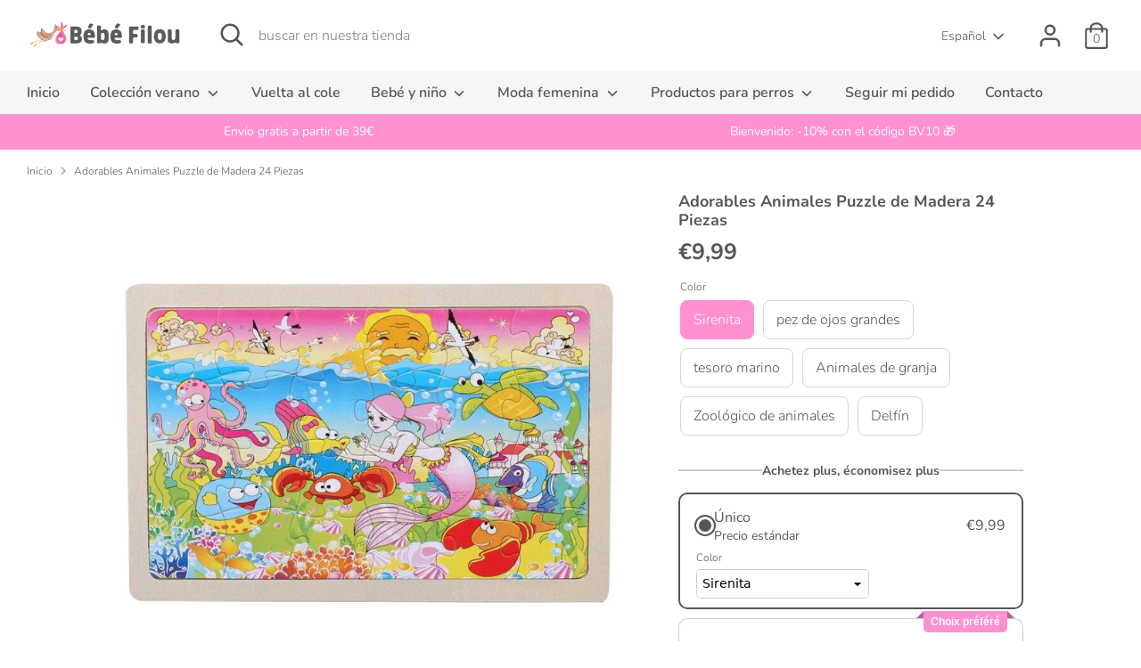

--- FILE ---
content_type: text/javascript; charset=utf-8
request_url: https://bebefilou.com/es/cart/update.js?attributes%5Bhost%5D=https%3A%2F%2Fbebefilou.com&attributes%5Bsw%5D=1280&attributes%5Bsh%5D=720&attributes%5Bfbp%5D=fb.1.1769780592222.279146810&attributes%5Bttp%5D=eYrRHcqmAaVI78BGNeKh4JL5ghz&attributes%5Blocale%5D=es&attributes%5Bcountry%5D=FR
body_size: 554
content:
{"token":"hWN8CtqWkLJhAIFX8VkDkbT8?key=f36835c711792405c82bb180d1046900","note":null,"attributes":{"country":"FR","fbp":"fb.1.1769780592222.279146810","host":"https://bebefilou.com","locale":"es","sh":"720","sw":"1280","ttp":"eYrRHcqmAaVI78BGNeKh4JL5ghz"},"original_total_price":0,"total_price":0,"total_discount":0,"total_weight":0.0,"item_count":0,"items":[],"requires_shipping":false,"currency":"EUR","items_subtotal_price":0,"cart_level_discount_applications":[],"discount_codes":[],"items_changelog":{"added":[]}}

--- FILE ---
content_type: application/javascript
request_url: https://widebundle.com/scripttag.php?shop=smootyshop.myshopify.com&v=1769780587
body_size: 125150
content:
console.log('widebundle loaded');
if(typeof wideBundle == 'undefined' && Shopify && Shopify.shop == 'smootyshop.myshopify.com'){
var wideBundle = wideBundle || {};
wideBundle.settings = {"id":"17494","shop":"smootyshop.myshopify.com","charge_id":"31110005062","status":"active","price":"14.99","currency":"\u20ac{{amount}}","currency_format":"both","option1_title":"Select your offer:","atc_background":"#fc91d1","hover_color":"#ffa8dc","atc_color":"#ffffff","atc_text":"Ajouter au panier","atc_font_size":"1.2em","atc_font":"auto","atc_radius":"5px","atc_size":"medium","atc_animation":"no","border_color":"#bf4a8e","border_size":"2px","unselected_border_size":"2px","border_radius":"5px","unselected_border_radius":"5px","option_select_color":"#000000","option_select_background":"#ffffff","option_select_default_settings":"1","background_color":"#fceaea","price_color":"#3cd74e","price_compared_color":"#989898","price_size":"0.9em","unselected_price_fontsize":"0.9em","unselected_compare_price_fontsize":"0.9em","selected_price_fontsize":"0.9em","selected_compare_price_fontsize":"0.9em","offer_color":"#333232","title_best":"Best Offer!","color_best":"#000000","link_choice":"cart","installed":"1","affiliate_id":"0","ref":null,"onboarding":"4","notifications":"0","economic_color":"#000000","economic_text":"Vous \u00e9conomisez {{percent}}% ({{amount}})","economic_display":"0","selected_savings_fontsize":"0.9em","unselected_savings_fontsize":"0.9em","option_color":"#333232","option_fontsize":"0.8em","rtl":"0","enabled":"1","review":"0","onboarding_guided":"1","ask_referal":"1","price_separator":".","form_id":"form[action='\/cart\/add']","price_id":".product-price","select_id":"fieldset .option-selector__btns","email_given":"0","email_perso":null,"before_code":"","after_code":"","trustbadge":"","offer_selected_color":"#333232","best_selected_color":"#000000","message_border_size":"0px","unselected_message_border_size":"0px","message_border_color":"#000000","unselected_message_border_color":"#000000","message_border_radius":"0px","unselected_message_border_radius":"0px","message_background_color":"#ffffff","unselected_message_background_color":"#ffffff","message_background_transparency":"00","unselected_message_background_transparency":"00","unselected_free_gift_text_color":"#000000","unselected_free_gift_text_style":"none","unselected_free_gift_background_color":"#f4f4f4","unselected_free_gift_icon_color":"#000000","selected_free_gift_text_color":"#000000","selected_free_gift_text_style":"none","selected_free_gift_background_color":"#f4f4f4","selected_free_gift_icon_color":"#000000","price_selected_color":"#bf4a8e","price_compared_selected_color":"#989898","economic_selected_color":"#000000","update_price":"1","design_code":"0","svg_number":"0","svg_size":"1.2em","display_quantity":"0","bg_button_quantity":"#ffffff","color_button_quantity":"#000000","bg_input_quantity":"#ffffff","color_input_quantity":"#000000","style_blinking":"none","style_title":"none","style_economic":"none","style_price":"none","style_compared_price":"none","style_variants_selected":"bold","style_blinking_selected":"bold","style_title_selected":"bold","selected_title_fontsize":"1.2em","unselected_title_fontsize":"1.2em","style_economic_selected":"bold","style_price_selected":"bold","preview_heading_color":"#000000","preview_heading_position":"left","preview_heading_font_size":"0.9em","preview_heading_font_style":"none","heading_line_color":"#000000","heading_line_size":"2px","heading_line_display":"0","style_compared_price_selected":"bold","offers_heading_font_size":"0.9em","auto_round":"1","country_code":"EE","shopify_plan":"unlimited","no_decimal":"0","add_pixel":"1","utm_source":"","custom_css":"","currency_code":"EUR","shop_creation":"2020-09-25 15:20:27","shop_id":"48928981148","referer":"Word of mouth","plan":"monthly","partner_test_store":"0","thumbnail_size":"m","thumbnail_color":"#e9e9e9","unselected_thumbnail_size":"m","unselected_thumbnail_color":"#e9e9e9","unselected_border_color":"#c6c6c6","unselected_background_color":"#ffffff","unselected_background_transparency":"00","font_unselected_custom_sentence":"auto","font_selected_custom_sentence":"auto","selected_custom_fontsize":"0.9em","unselected_custom_fontsize":"0.9em","unselected_title_text_color":"#000000","unselected_title_text_bg":"#ffffff","unselected_title_text_size":"0.5em","unselected_title_text_border":"#000000","unselected_title_text_radius":"0px","unselected_title_text_style":"none","unselected_title_text_font":"auto","selected_title_text_color":"#000000","selected_title_text_bg":"#ffffff","selected_title_text_size":"0.5em","selected_title_text_border":"#000000","selected_title_text_radius":"0px","selected_title_text_style":"none","selected_title_text_font":"auto","atc_content_text":"Out of stock","enable_atc_button":"0","current_amount":null,"current_additional_usd":"0.00","legacy_additional_usd":"0.00","billing_cycle":null,"current_sales":null,"legacy_amount":null,"priority_support":"0","advanced_price":"30","priority_price":"2","color_best_banner":"#000000","best_selected_color_banner":"#000000","js_code":null,"onboarding_closing":"0","widereview_closing":"0","integrations_closing":"0","scopes":"read_themes,read_products,write_products,read_orders,write_discounts,read_inventory,write_inventory,read_shipping,read_locations,read_locales","banners_closing":"0","shopify_discount_id":"0","discount_label":"product_offer","translations":null,"notification_closing":"0","unselected_free_gift_text_fontsize":"1em","selected_free_gift_text_fontsize":"1em","round_prices_automatic":"0","is_hook_collection_delete":"1","design_info_closing":"0","first_bundle_sale":"1","storefront_token":null,"dg_choose_btn_text":"Choose product","dg_popup_heading_text":"Choose the product you want in this bundle"};
wideBundle.domain = 'https://widebundle.com/';
wideBundle.shop = wideBundle.settings.shop;
wideBundle.templates = [];
wideBundle.templates = Object.keys(wideBundle.templates).map(key => wideBundle.templates[key]);
wideBundle.ipHash = 2704544159;
wideBundle.targetProductSearch = null;
console.log('WB targetProductSearch:', wideBundle.targetProductSearch);
//Get the position of word in url
function posInUrl(text, subStrings) {
    var positions = {};
    subStrings.forEach(subString => {
      positions[subString] = text.indexOf(encodeURI(subString));
    });
    return positions;
}

//Check if a child is descendant of a parent
function isDescendant(parent, child){
    if(!parent){
      return false;
    }
    let node = child.parentNode;
    while (node != null) {
      if (node === parent) {
        return true;
      }
      node = node.parentNode;
    }
    return false;
};

//Get closest parent form
function getClosestParentForm(child){
  let node = child.parentNode;
  while (node) {
      if (node.tagName === "FORM") {
          return node;
      }
      node = node.parentNode;
  }
  return null;
}

//Add some style to the page
function addStyleToPage(styles, attribute = ''){
    var wbAttribute = 'wb-default-style';
    if (attribute !== '') {
      wbAttribute = 'wb-' + attribute + '-style';
    } 
    var css = document.createElement('style');
    css.setAttribute(wbAttribute, '');

    css.type = 'text/css';
    if (css.styleSheet)
        css.styleSheet.cssText = styles;
    else
        css.appendChild(document.createTextNode(styles));

    if (!document.querySelector(`[${wbAttribute}]`)) {
      document.getElementsByTagName("head")[0].appendChild(css);
    }
}

//Check if string is json
function isJsonString(str) {
  try {
      JSON.parse(str);
  } catch (e) {
      return false;
  }
  return true;
}

//Get SVG codes
function AddSVG(){
  var size = wideBundle.settings.svg_size;
  var color = wideBundle.settings.atc_color;
  var svg = wideBundle.settings.svg_number;

  if(svg == 1){
    svgCode = '<svg style=\'margin-right:10px;fill:'+color+';\' height=\''+size+'\' width=\''+size+'\' viewBox=\'0 -31 512.00033 512\' xmlns=\'http://www.w3.org/2000/svg\'><path d=\'m166 300.003906h271.003906c6.710938 0 12.597656-4.4375 14.414063-10.882812l60.003906-210.003906c1.289063-4.527344.40625-9.390626-2.433594-13.152344-2.84375-3.75-7.265625-5.964844-11.984375-5.964844h-365.632812l-10.722656-48.25c-1.523438-6.871094-7.617188-11.75-14.648438-11.75h-91c-8.289062 0-15 6.710938-15 15 0 8.292969 6.710938 15 15 15h78.960938l54.167968 243.75c-15.9375 6.929688-27.128906 22.792969-27.128906 41.253906 0 24.8125 20.1875 45 45 45h271.003906c8.292969 0 15-6.707031 15-15 0-8.289062-6.707031-15-15-15h-271.003906c-8.261719 0-15-6.722656-15-15s6.738281-15 15-15zm0 0\'/><path d=\'m151 405.003906c0 24.816406 20.1875 45 45.003906 45 24.8125 0 45-20.183594 45-45 0-24.8125-20.1875-45-45-45-24.816406 0-45.003906 20.1875-45.003906 45zm0 0\'/><path d=\'m362.003906 405.003906c0 24.816406 20.1875 45 45 45 24.816406 0 45-20.183594 45-45 0-24.8125-20.183594-45-45-45-24.8125 0-45 20.1875-45 45zm0 0\'/></svg>';
    return svgCode;
  }
  else if(svg == 2){
    svgCode = '<svg version=\'1.1\' id=\'Layer_1\' xmlns=\'http://www.w3.org/2000/svg\' height=\''+size+'\' width=\''+size+'\' xmlns:xlink=\'http://www.w3.org/1999/xlink\' x=\'0px\' y=\'0px\'	 viewBox=\'0 0 512 512\' style=\'enable-background:new 0 0 512 512;margin-right:10px;fill:'+color+';\' xml:space=\'preserve\'><g>	<g>		<path d=\'M402.351,381.058h-203.32l-11.806-47.224h266.587L512,101.085H129.038L108.882,20.46H0v33.4h82.804l82.208,328.827			c-24.053,5.971-41.938,27.737-41.938,53.611c0,30.461,24.781,55.242,55.241,55.242c30.459,0,55.241-24.781,55.241-55.242			c0-7.755-1.613-15.138-4.511-21.841h122.577c-2.897,6.703-4.511,14.086-4.511,21.841c0,30.461,24.781,55.242,55.241,55.242			c30.459,0,55.241-24.781,55.241-55.242C457.592,405.84,432.811,381.058,402.351,381.058z M287.029,300.434h-37.08l-8.284-66.275			h45.365V300.434z M411.912,134.484h57.31l-16.568,66.275h-49.026L411.912,134.484z M399.453,234.16h44.85l-16.568,66.275h-36.566			L399.453,234.16z M320.428,134.484h57.824l-8.284,66.275h-49.539V134.484z M320.428,234.159h45.365l-8.284,66.275h-37.08V234.159z			 M287.029,134.484v66.275h-49.539l-8.284-66.275H287.029z M137.388,134.484h58.158l8.284,66.275h-49.873L137.388,134.484z			 M162.307,234.159h45.699l8.284,66.275h-37.414L162.307,234.159z M178.315,458.141c-12.043,0-21.841-9.798-21.841-21.842			c0-12.043,9.798-21.841,21.841-21.841s21.841,9.798,21.841,21.841C200.156,448.343,190.358,458.141,178.315,458.141z			 M402.351,458.141c-12.043,0-21.841-9.798-21.841-21.842c0-12.043,9.798-21.841,21.841-21.841			c12.043,0,21.841,9.798,21.841,21.841C424.192,448.343,414.394,458.141,402.351,458.141z\'/>	</g></g><g></g><g></g><g></g><g></g><g></g><g></g><g></g><g></g><g></g><g></g><g></g><g></g><g></g><g></g><g></g></svg>';
    return svgCode;
  }
  else if(svg == 3){
    svgCode = '<svg version=\'1.1\' id=\'Capa_1\' xmlns=\'http://www.w3.org/2000/svg\' xmlns:xlink=\'http://www.w3.org/1999/xlink\' x=\'0px\' y=\'0px\'	 viewBox=\'0 0 502.187 502.187\' style=\'enable-background:new 0 0 502.187 502.187;margin-right:10px;fill:'+color+';\' height=\''+size+'\' width=\''+size+'\' xml:space=\'preserve\'><g>	<g>		<polygon points=\'277.333,112.427 277.333,48.427 234.667,48.427 234.667,112.427 170.667,112.427 170.667,155.093 			234.667,155.093 234.667,219.093 277.333,219.093 277.333,155.093 341.333,155.093 341.333,112.427 		\'/>	</g></g><g>	<g>		<circle cx=\'170.667\' cy=\'432.427\' r=\'42.667\'/>	</g></g><g>	<g>		<circle cx=\'341.333\' cy=\'432.427\' r=\'42.667\'/>	</g></g><g>	<g>		<rect y=\'27.093\' width=\'85.333\' height=\'42.667\'/>	</g></g><g>	<g>		<polygon points=\'384,112.427 384,155.093 436.48,155.093 370.133,304.427 146.56,304.427 106.88,27.093 85.333,27.093 			64.213,30.08 109.44,347.093 397.867,347.093 502.187,112.427 		\'/>	</g></g><g></g><g></g><g></g><g></g><g></g><g></g><g></g><g></g><g></g><g></g><g></g><g></g><g></g><g></g><g></g></svg>';
    return svgCode;
  }
  else if(svg == 4){
    svgCode = '<svg version=\'1.1\' id=\'Capa_1\' xmlns=\'http://www.w3.org/2000/svg\' xmlns:xlink=\'http://www.w3.org/1999/xlink\' x=\'0px\' y=\'0px\'	 height=\''+size+'\' width=\''+size+'\' viewBox=\'0 0 45.402 45.402\' style=\'margin-right:10px;fill:'+color+';enable-background:new 0 0 45.402 45.402;\'	 xml:space=\'preserve\'><g>	<path d=\'M41.267,18.557H26.832V4.134C26.832,1.851,24.99,0,22.707,0c-2.283,0-4.124,1.851-4.124,4.135v14.432H4.141		c-2.283,0-4.139,1.851-4.138,4.135c-0.001,1.141,0.46,2.187,1.207,2.934c0.748,0.749,1.78,1.222,2.92,1.222h14.453V41.27		c0,1.142,0.453,2.176,1.201,2.922c0.748,0.748,1.777,1.211,2.919,1.211c2.282,0,4.129-1.851,4.129-4.133V26.857h14.435		c2.283,0,4.134-1.867,4.133-4.15C45.399,20.425,43.548,18.557,41.267,18.557z\'/></g><g></g><g></g><g></g><g></g><g></g><g></g><g></g><g></g><g></g><g></g><g></g><g></g><g></g><g></g><g></g></svg>';
    return svgCode;
  }
  else if(svg == 5){
    svgCode = '<svg style=\'margin-right:10px;fill:'+color+';\' id=\'Layer_1\' enable-background=\'new 0 0 512 512\' height=\''+size+'\' width=\''+size+'\' viewBox=\'0 0 512 512\' xmlns=\'http://www.w3.org/2000/svg\'><g><path d=\'m512 213.206h-55.385l-46.288-119.318-27.969 10.849 42.08 108.469h-141.111l90.415-142.055h-53.912v-71.15h-127.705v71.15h-53.919l90.458 142.055h-141.08l42.079-108.469-27.969-10.849-46.288 119.318h-55.406v60.004h512z\'/><path d=\'m64.868 511.999h382.263l31.391-208.789h-445.044zm266.149-171.306h30v103.822h-30zm-60.004 0h30v103.822h-30zm-60.004 0h30v103.822h-30zm-60.004 0h30v103.822h-30z\'/></g></svg>';
    return svgCode;
  }
  else{
    return '';
  }
}

//Get base URL
function getShopifyBaseUrl() {
  if (Shopify?.routes?.root) {
    return Shopify.routes.root;
  }
  return "/";
}

//Compare 2 arrays
function arraysEqual(_arr1, _arr2) {

  if (!Array.isArray(_arr1) || ! Array.isArray(_arr2) || _arr1.length !== _arr2.length)
    return false;

  var arr1 = _arr1.concat().sort();
  var arr2 = _arr2.concat().sort();
  for (var i = 0; i < arr1.length; i++) {
      if (arr1[i] !== arr2[i])
          return false;
  }
  return true;
}

//Check if a text contains only numbers
function containsOnlyNumbers(text) {
  return /^\d+$/.test(text);
}

function wbHtmlentities(rawStr) {
  return rawStr.toString().replace(/&/g, '&amp;').replace(/</g, '&lt;').replace(/>/g, '&gt;').replace(/"/g, '&quot;');
}

function wbEscapeSwatchValue(rawStr) {
  if (typeof rawStr !== 'string') {
    return rawStr;
  }
  
  // Escape special characters for use in attribute selectors
  return rawStr
    .replace(/\\/g, '\\\\')  // Escape backslashes first
    .replace(/"/g, '\\"')    // Escape double quotes
    .replace(/'/g, "\\'")    // Escape single quotes
    .replace(/\//g, '\\/')   // Escape forward slashes
    .replace(/\[/g, '\\[')   // Escape opening square brackets
    .replace(/\]/g, '\\]')   // Escape closing square brackets
    .replace(/\^/g, '\\^')   // Escape caret
    .replace(/\$/g, '\\$')   // Escape dollar sign
    .replace(/\*/g, '\\*')   // Escape asterisk
    .replace(/\(/g, '\\(')   // Escape opening parenthesis
    .replace(/\)/g, '\\)')   // Escape closing parenthesis
    .replace(/\s/g, '\\ ');  // Escape spaces
}

//Send the event change on element
function fireChangeEvent(node){
  if('createEvent' in document){
    var evt = document.createEvent('HTMLEvents');
    evt.initEvent('change', false, true);
    node.dispatchEvent(evt);
  }
  else{
    node.fireEvent('onchange');
  }
  setTimeout(function() {
    if('createEvent' in document){
      var evt = document.createEvent('HTMLEvents');
      evt.initEvent('change', false, true);
      node.dispatchEvent(evt);
    }
    else{
      node.fireEvent('onchange');
    }
  }, 100);
}

//Trigger mouse event
function triggerMouseEvent (node, eventType) {
  var clickEvent = document.createEvent ('MouseEvents');
  clickEvent.initEvent (eventType, true, true);
  node.dispatchEvent (clickEvent);
}

//Dispatch click event
function dispatchClick(node){
  if('createEvent' in document){
    var evt = document.createEvent('HTMLEvents');
    evt.initEvent('click', false, true);
    node.dispatchEvent(evt);
  }
  else{
    node.fireEvent('click');
  }
  setTimeout(function() {
    if('createEvent' in document){
      var evt = document.createEvent('HTMLEvents');
      evt.initEvent('click', false, true);
      node.dispatchEvent(evt);
    }
    else{
      node.fireEvent('click');
    }
  }, 100);
}

//Frire un event
function eventFire(el, etype){
  if (el.fireEvent) {
    el.fireEvent('on' + etype);
  } else {
    var evObj = document.createEvent('Events');
    evObj.initEvent(etype, true, false);
    el.dispatchEvent(evObj);
  }
}

//Some shops are using this function even if we don't need it anymore at least it won't send an error
function showAndReduceForm() {
  return;
}

//Copy style from an element to another
function copyStyle(sourceElement, targetElement) {
  const sourceStyle = window.getComputedStyle(sourceElement);

  for (let i = 0; i < sourceStyle.length; i++) {
    const styleProperty = sourceStyle[i];
    targetElement.style[styleProperty] = sourceStyle.getPropertyValue(styleProperty);
  }

  const styleSheets = document.styleSheets;
  //For hover
  for (const styleSheet of styleSheets) {
    let cssRules;
    try {
      cssRules = styleSheet.cssRules;
    } catch (e) {
      // Skip CORS protected stylesheets
      continue;
    }

    for (const cssRule of cssRules) {
      if (cssRule.selectorText && cssRule.selectorText.includes(':hover')) {
        const sourceSelector = cssRule.selectorText.replace(':hover', '').trim();

        if (sourceElement.matches(sourceSelector)) {
          const targetSelector = sourceSelector + '[data-copied-style="true"]';
          const hoverStyle = cssRule.cssText.replace(cssRule.selectorText, targetSelector);
          const styleElement = document.createElement('style');

          styleElement.innerHTML = hoverStyle;
          document.head.appendChild(styleElement);

          targetElement.setAttribute('data-copied-style', 'true');
          break;
        }
      }
    }
  }
}

function AddGoogleFont(fontFamily) {
  if (!document.querySelector(`link[data-wb-font="${fontFamily}"]`)) {
    const link = document.createElement("link");
    link.setAttribute("data-wb-font", fontFamily);
    link.rel = "stylesheet";
    link.type = "text/css";
    link.href = `https://fonts.googleapis.com/css2?family=${fontFamily.replace(/\s/g, "+")}:ital,wght@0,400;0,700;1,400;1,700&display=swap`;
    document.head.appendChild(link);
  }
}

function GetLoadingGifBase64() {
  return "[data-uri]";
}

// Pre-calculate the CRC32 lookup table once
function wbMakeCRCTable() {
  let c;
  const crcTable = [];
  for (let n = 0; n < 256; n++) {
    c = n;
    for (let k = 0; k < 8; k++) {
      // PHP's crc32 uses the reflected polynomial (0xEDB88320) and reflected input/output
      // JavaScript's bitwise right shift (>>>) is necessary for unsigned operations
      c = (c & 1) ? (0xEDB88320 ^ (c >>> 1)) : (c >>> 1);
    }
    crcTable[n] = c;
  }
  return crcTable;
}

/**
 * Calculates a CRC32 checksum compatible with PHP's crc32() function.
 * Note: PHP's crc32() works on bytes, so the input string should be treated as bytes (e.g., UTF-8 encoded).
 * @param {string} str - The input string (treated as UTF-8 byte sequence).
 * @returns {number} - The unsigned 32-bit integer CRC32 checksum.
 */
function wb_php_crc32(str) {
  // 1. Convert the string to a Uint8Array (UTF-8 byte representation)
  const bytes = new TextEncoder().encode(str);

  // 2. Initialize CRC value to 0xFFFFFFFF (inverted initial value)
  // The -1 trick in JS is a compact way to get 0xFFFFFFFF as a signed 32-bit integer
  let crc = -1; 

  for (let i = 0; i < bytes.length; i++) {
    // 3. XOR the current CRC byte with the next data byte
    // Bitwise AND 0xFF is to ensure we only use the lower 8 bits of the byte
    const byte = bytes[i] & 0xFF;
    
    // 4. Update the CRC value using the lookup table
    crc = (crc >>> 8) ^ wbCRCTable[(crc ^ byte) & 0xFF];
  }

  // 5. Final XOR with 0xFFFFFFFF and convert to unsigned 32-bit integer
  // The >>> 0 converts the result from a signed 32-bit integer to its unsigned 32-bit representation (a positive number).
  return (crc ^ (-1)) >>> 0;
}

const wbCRCTable = wbMakeCRCTable();

//Function to create tags <link> for all used Google fonts
wideBundle.loadGoogleFonts = function(){
    const settingsKeys = ["atc_font", "font_unselected_custom_sentence", "font_selected_custom_sentence"];
    settingsKeys.forEach(function (key) {
        if (wideBundle.settings[key] != "auto") {
            AddGoogleFont(wideBundle.settings[key]);
        }
    });
};

//Function to get the Add To Cart Button
wideBundle.getAddToCartButton = function(){

    //Add to cart button selectors in the form
    var submitButtons = [
        "gp-product-button button", ".bettercart_checkout.elm_pos_0", ".bettercart_checkout", ".add-to-cart-first", ".add_to_cart", ".button--add-to-cart", ".shg-btn", "button[data-pf-type='ProductATC2']", "input[type='submit']", ".smart-wrapper .add-to-cart-btn#AddToCartDesk", ".btn--add-to-cart",
        ".product-form__item--submit .product-form__cart-submit", ".gt_product-button", ".add", "button#addToCartCopy", 'button[data-name="Product Button"]', ".paymentButtonsWrapper button[type='submit']", "button[type='submit']", ".gf_add-to-cart", "button[data-pf-type=\"ProductATC\"]", "button.add-to-cart",
        ".product-form__submit", "button.single_add_to_cart_button", '.tt-wrapper .btn-addtocart', '#AddToCart', 'button.product-submit', '.button--addToCart', '.product__buy .product__add-to-cart', "button[class*='f-buy-buttons']", ".product-buy-buttons--cta", 'button[data-replo-repeated-index][role="button"]',
        ".form-actions button[data-product-add].button.button-secondary", "button[data-replo-add-product-variant-to-cart]", ".product-form__buttons #submitProduct[name='add']",
        "a#add-to-cart-btn.product--addtocart", "x-buy-button.x-product-buy-button[type='submit']", "button[id*='buy_group_add_to_cart_template--'].smi-button-wrapper", ".mm-main-product-CTA-container .mm-btn-secondary", "product-buy-buttons-element button.product-buy-buttons--primary"
    ];

    //exceptions
    var buttonsExceptions = [
      ".spr-button", "#judgeme_product_reviews"
    ];

    if(wideBundle.formInfo.element){
        findButton:
        for(i=0; i<submitButtons.length; i++){
            buttonFound = wideBundle.formInfo.element.querySelector(submitButtons[i]);
            if(buttonFound){ //Button in form

                for(var x=0; x < buttonsExceptions.length; x++){ //Check exceptions
                    exceptionAll = wideBundle.formInfo.element.querySelectorAll(buttonsExceptions[x]);
                    for(var z=0; z < exceptionAll.length; z++){
                        exception = exceptionAll[z];
                        //If the button is child of an exception
                        if(exception == buttonFound || isDescendant(exception, buttonFound) || isDescendant(buttonFound, exception)){
                            console.log('button is an exception...');
                            continue findButton;
                        }
                    }
                }

                return {
                    element: buttonFound,
                    id: submitButtons[i]
                }
            }
            else if(wideBundle.formInfo.id == "page builder"){ //Button in the whole page but it's a page builder
                buttonFound = document.querySelector(submitButtons[i]);
                if(buttonFound && buttonFound.parentNode){
                    closestForm = getClosestParentForm(buttonFound);
                    if(buttonFound.hasAttribute('data-replo-repeated-index')){ //For Replo
                        return {
                            element: buttonFound,
                            id: submitButtons[i]
                        }
                    }
                    else if(closestForm && isDescendant(closestForm, document.querySelector('#new-form'))){ //Check if WB is inside this form
                        return {
                            element: buttonFound,
                            id: submitButtons[i]
                        }
                    }
                }
            }
        }
        return null;
    }
    return null;
}

//Function to get the variants selector
wideBundle.getVariantsSelector = function(specificFormToUse = ""){

    if(specificFormToUse == ""){
      var formWB = wideBundle.formInfo.element ? wideBundle.formInfo.element : wideBundle.manualWidget;
    }
    else{
      formWB = specificFormToUse;
    }

    //Selectors for <select> elements
    var selsWB = [
        ".single-option-selector", ".variant__input-product-template:not(input[type=\"radio\"])", ".single-option-selector-product-template", ".single-option-selector__radio.product-form__input", ".shg-product-variant-select",
        ".product-form__single-selector", "gp-product-variants select", ".AddToCartForm .gf_variants", ".product-form__controls-group .product-form__option select", ".option-selectors .selector-wrapper select",
        "select.pf-variant-select", ".product-form__input select.select__select", "div[data-product-options-container] .form-field-select-wrapper .form-field-select", ".variants-ui__input-select.form-field-input.form-field-select",
        ".product-options.grid .js", 'options-selection select', "variant-select select", '.zpa-single-option-selector', '.prd-block_options .prd-block_select select', '.product-page-info__variants select', 'product-variants select',
        '.dynamic-variant-input', '.product-options select', "variant-selector select", "fieldset[data-node-type='add-to-cart-option'] [data-node-type='add-to-cart-option-select']", '.js-product-option-input',
        '.product__variants select', "gp-product-variants select", "variant-selects fieldset select", '.product__option-select-wrapper select', 'select[data-replo-repeated-index][role="listbox"]', 'variant-selects select.field__input',
        ".product__option .select-wrapper select.input", "select[data-replo-variant-select-dropdown]", ".product__block.product__variant-select select", "select.original-selector[name='id']",
        "div[data-product-option] select[data-product-option-selector]", ".product__form-block .selector-wrapper select", "variant-dropdown .product-variant__option__item select",
        "x-variant-picker.x-variant-picker .x-variant-picker__field-wrapper select", "product-selector.main-product__selector .select select", "f-variant-picker .f\\:variant-picker__field-wrapper select", ".wb-custom-variants-selector select",
        "loess-variant-picker loess-variant-selects select", '.variant-picker__form .variant-option__select-wrapper select.variant-option__select', "variant-selects .select__select", ".shopify-product-form .product-variants.product-variants--only select"
    ];

    //Selectors for <input> <select> <button> <span> elements
    //You need to add the parent that contains the options with inputs inside (If 3 options like "offer, size and color" then you should have a size of 3 for the parent)
    var fieldsetsWB = [
        ".single-option-radio", ".variant-input-wrap:not(.recommendation-variant-input-wrap)", ".SizeSwatchList", ".input-field.materialize-select", "fieldset.swatch.clearfix", ".swatches-wrapper .swatch", ".swatch_options .swatch",
        ".radios--root", ".Product__OffScreen .Popover__ValueList", ".Popover__ValueList", "#product-variants .swatch", ".selector-wrapper.product-form__item", ".selector-wrapper.js", ".block-swatch-list", ".swatch-container .swatch__container", ".form-options .option-values",
        ".product-block .variant-input-wrap", "variant-radios .product-form__input", ".swatch.clearfix .swatch-inner", ".variant-group .swatch--product", ".product__selectors .radio__fieldset", ".product-options .inline-field-wrapper",
        ".option-selector-fieldset .option-selector__btns", ".swatches_options .product_options", 'fieldset .option-selector__btns', '.product-form .swatch .pr_form_item', '.product-options--swatches .swatches--offer .swatches__options',
        ':not(.product-sticky-form__form) > product-variants combo-box .combo-box__option-list', 'fieldset.product-variant-picker-block', '.body .product-variant-option .swatch.clearfix', '.pf-option-swatches', ':not(.pupsdreams_popup_product-details-info) > variant-picker fieldset .variant-picker__option-values',
        '#bcpo .bcpo-buttons', '.gf_swatches .gf_swatches-selector', '.product-form-grid .option-values', 'options-selection .options-selection__option-values', '.product__swatches .swatches__holder', 'options-selection fieldset.swatch .swatch__options','variant-radios.variant-select fieldset', '.variations fieldset.product-form__input',
        '#product-swatch .swatch-elements-options', 'f-variant-picker [class*="variant-picker__option-values"]', ':not(form[action="/localization"]) > x-listbox','.product-loop-variants', "variant-selects .product-form__input", '.product-information-variant-picker-button-variants', '.product-variant__container--radio',
        'div.swatch div.swatch-items-wrapper', '.product-swatches div[data-product-swatch].form-field .form-field__swatch-options', '.product_main_detail variant-radios fieldset.product_main_swachter', "variant-picker variant-button .m-product-option--content", "product-page.container product-variants .product-variants--radio",
        ".product-variants variant-radios fieldset.product-form-input", "div.\\#product-options-radio.\\@columns(label[class$='product-options-radio-item'])", ".variant_picker variant-radios fieldset.product-form__inpt",
        ".product__selector product-selector fieldset.product-selector__buttons", "product-variant-selector .\\#product-options-radio", ".product-variant-selector ul.product-options .product-option-wrapper ul.list-unstyled",
        "form div.variants-wrapper.product-form__item.wpb-variants-swatch .variants__options", ".x-variant-picker__field-wrapper .x-variant-picker__input .x-variant-picker__option-values",
        '[id*="variant-selects-template--"] .pp-variant-picker', ".swatch.swatches-selector-wrapper .swatch_item", '.wt-product__option fieldset ul.f-button__list',  "high-variant-selects.variant-selects fieldset.product-form-input", "variant-picker.variant-picker .variant-picker__form fieldset.variant-option",
        'variant-picker .product-form__option-selector .select-wrapper combo-box', 'fieldset.variant-input-wrapper ul.swatches.swatches--variant', "variant-picker .m-product-option .m-product-option--content", "hybrid-variant-picker fieldset.product-form__input section.swatches-container", "variant-selector .mm-product-form-variant-values",
        "variant-radios-detail fieldset.product-form__input", ".simple-variant-picker .simple-variant-picker__container .simple-variant-picker__values"
    ];

    //Selectors for <a> <li> <div> elements
    var swatchsWB = [
        ".tt-options-swatch", ".swatches-select", ".pt-options-swatch", ".product-options__section", ".product-options__option", ".selectric-items .selectric-scroll", ".pg__option .pg__option__values",
        ".input-field.product-option-select", ".button-group-hero.w-commerce-commerceaddtocartoptionpillgroup", ".product__selectors .select-popout__list", 'fieldset.select__fieldset .select-popout',
        'div[data-dropdown-wrapper] .t4s-dropdown__content', '.t4s-swatch__list', '.product-details-wrapper .wetheme-dropdown__wrapper ul', '.disclosure--form', 'gp-product-variants .variant-inside(input)', 'gp-product-variants(input)', 'div[data-replo-variant-select]',
        ".product-detail__options .option-selector ul.cc-select__listbox"
    ];

    var selectorsException = [
        '#great_sticky_bar', '.t4s-sticky-atc__product div[data-sticky-v-title] .t4s-dropdown .t4s-current-scrollbar',  '#sticky-cart-button div[data-pf-type="ProductVariantSwatches"]', '.variations.variations--siblings', `[id*='__featured_product_'].shopify-section--featured-product .section__color-wrapper`, "footer .Footer__LocalizationItem .Popover__Content"
        , 'form#localization_form_header[action="/en/localization"]', ".wb-exception-product-variants"
    ];
    var selectorsExceptionWB = document.querySelectorAll(selectorsException.join(','));

    var elementsToTest = [
        {array: swatchsWB, type: 'swatch'},
        {array: fieldsetsWB, type: 'fieldset'},
        {array: selsWB, type: 'select'}
    ]

    for(var x=0; x<elementsToTest.length; x++){
        elementTesting = elementsToTest[x];
        length = elementTesting.array.length;
        for(i=0; i<length; i++){
            testHasChild = elementTesting.array[i].split('(');
            hasChild = "";
            if(testHasChild.length > 1 && !elementTesting.array[i].includes(":not")){
                theElementToUse = testHasChild[0];
                hasChild = testHasChild[1].split(')')[0];
            }
            else{
                theElementToUse = elementTesting.array[i];
            }
            if(formWB){
                nodeElement = formWB.querySelectorAll(theElementToUse);
                if(nodeElement[0] != undefined){
                    if(hasChild == "" || nodeElement[0].querySelector(hasChild)){
                        return {
                            element: nodeElement,
                            id: theElementToUse,
                            type: elementTesting.type,
                            total: nodeElement.length
                        }
                    }
                }
            }
            nodeElement = document.querySelectorAll(theElementToUse);

            if(nodeElement[0] != undefined){
                isSelectorException = false
                isSelectorException = Array.from(selectorsExceptionWB).some(node =>  isDescendant(node, nodeElement[0]));

                if(!isSelectorException && (hasChild == "" || nodeElement[0].querySelector(hasChild))){
                    return {
                        element: nodeElement,
                        id: theElementToUse,
                        type: elementTesting.type,
                        total: nodeElement.length
                    }
                }
            }
        }
    }

    return null;
}

//Update the prices of the offer
wideBundle.updatePricesInOffer = function(){
    const variantIdsSelectedWithType = wideBundle.mapSelectedVariantsToOffers();
    const variantIdsSelected = variantIdsSelectedWithType.map(variant => variant.variantId);
    const offerSelected = wideBundle.getSelectedOffer();
    
    if (offerSelected.automatic_discount) {
        const offerValuePrice = parseFloat(wideBundle.getAmountFromPrice(document.querySelector('.wb_hidden_prices .wb_hidden_price[offer-idx="' + offerSelected.offersPointer + '"]').innerHTML).replace(",", "."));

        let totalPrice = 0;
        let totalCompareAtPrice = 0;
        let discountedPrice = 0;
        let giftPrice = 0;  // Declare giftPrice variable
        let variantsString = offerSelected.offersPointer + "@" + variantIdsSelected.join("+");
        let giftProductsCounter = 0;
        const giftVariantIds = wideBundle.getGiftVariantIds(offerSelected.offersPointer);
        const giftWrapperElements = Array.from(wideBundle.activeWidget.querySelectorAll('.selectedWB .wb-gift-product-wrapper'));
        variantIdsSelectedWithType.forEach((variant, index) => {
            const variantId = variant.variantId;
            const hiddenPriceElement = document.querySelector('.wb_hidden_prices .wb_hidden_price[variant-id="' + variantId + '"]');
            const hiddenCompareAtPriceElement = document.querySelector('.wb_hidden_prices .wb_hidden_compared_price[variant-id="' + variantId + '"]');
            if (!hiddenPriceElement) return;

            const variantPrice = parseFloat(wideBundle.getAmountFromPrice(hiddenPriceElement?.innerHTML).replace(',', '.'));
            if (variant.productType === "target") {
                totalPrice += variantPrice;
            }

            if (hiddenCompareAtPriceElement && hiddenCompareAtPriceElement.innerHTML !== "") {
                const variantCompareAtPrice = parseFloat(wideBundle.getAmountFromPrice(hiddenCompareAtPriceElement.innerHTML).replace(',', '.'));
                totalCompareAtPrice += variantCompareAtPrice;
            }
            else{
                totalCompareAtPrice += variantPrice;
            }

            if (
                variant.productType === "gift" &&
                giftWrapperElements[giftProductsCounter]
            ) {
                const giftWrapper = giftWrapperElements[giftProductsCounter];
                const giftPriceElement = giftWrapper.querySelector('.gift-price-WB');
                const giftCompareAtPriceElement = giftWrapper.querySelector('.gift-compare-at-price-WB .crossed-price-WB');

                if (giftPriceElement && giftCompareAtPriceElement) {
                    // Added currency conversion here
                    const giftPrice = wideBundle.replaceCurrencyForMarket(wideBundle.formatPrice(wideBundle.removeDecimal("0.00")));
                    const originalGiftPrice = document.querySelector(`.wb_hidden_prices .wb_hidden_price[variant-id="${variantId}"]`).innerHTML;
                    const giftCompareAtPrice = document.querySelector(`.wb_hidden_prices .wb_hidden_compared_price[variant-id="${variantId}"]`).innerHTML;
                    
                    giftPriceElement.innerHTML = giftPrice;
                    // Added currency conversion here
                    giftCompareAtPriceElement.innerHTML = wideBundle.replaceCurrencyForMarket(giftCompareAtPrice && giftCompareAtPrice !== "" ? giftCompareAtPrice : originalGiftPrice);
                    
                    handleTranscyPrice(giftPrice, giftPriceElement);
                    handleTranscyPrice(giftCompareAtPrice && giftCompareAtPrice !== "" ? giftCompareAtPrice : originalGiftPrice, giftCompareAtPriceElement);
                }
                giftPrice = variantPrice;
                giftProductsCounter++;
            }
        });

        let combinedPriceElement = document.querySelector('.wb_hidden_prices .wb_hidden_prices_element[data-calculated] .wb_hidden_price[variant-id="' + variantsString + '"]');
        let combinedCompareAtPriceElement = document.querySelector('.wb_hidden_prices .wb_hidden_prices_element[data-calculated] .wb_hidden_compared_price[variant-id="' + variantsString + '"]');
        if (!combinedPriceElement || !combinedCompareAtPriceElement) {
            const divHiddenPrices = document.querySelector('.wb_hidden_prices');
            switch (offerSelected.discount_type) {
                case "amount":
                case "value":
                    discountedPrice = Math.max(0, totalPrice - offerValuePrice);
                    break;
    
                case "percent":
                    discountedPrice = Math.max(0, totalPrice - ((totalPrice / 100) * offerValuePrice));
                    break;
    
                case "fixed":
                    if (offerValuePrice === 0) {
                        discountedPrice = totalPrice;
                    } else {
                        discountedPrice = offerValuePrice;
                    }
                    break;

                case "gift":
                    discountedPrice = totalPrice - giftPrice;
            }

            discountedPrice = discountedPrice.toFixed(2);
            totalCompareAtPrice = totalCompareAtPrice.toFixed(2);
            totalPrice = totalPrice.toFixed(2);

            const roundPrices = wideBundle.settings.round_prices_automatic == 1 && parseFloat(window?.Shopify?.currency?.rate) !== 1.0 && offerSelected.discount_type !== "gift";
            if (roundPrices && !Number.isInteger(parseFloat(discountedPrice))) {
                if (Math.ceil(discountedPrice) <= parseFloat(totalPrice)) {
                    discountedPrice = Math.ceil(discountedPrice).toFixed(2);
                }
            }

            let compareAtPriceToShow = "";

            if (totalCompareAtPrice > 0) {
                if (parseFloat(wideBundle.getAmountFromPrice(discountedPrice)) >= parseFloat(wideBundle.getAmountFromPrice(totalCompareAtPrice))) {
                    compareAtPriceToShow = "";
                }
                else{
                    compareAtPriceToShow = totalCompareAtPrice;
                }
            } else {
                compareAtPriceToShow = parseFloat(wideBundle.getAmountFromPrice(discountedPrice)) >= parseFloat(wideBundle.getAmountFromPrice(totalPrice)) ? "" : totalPrice;
            }
            divHiddenPrices.innerHTML += `
                <p class="wb_hidden_prices_element" data-calculated>
                    <span class="wb_hidden_price notranslate money conversion-bear-money  transcy-money" variant-id="${variantsString}" product-id="null">${wideBundle.replaceCurrencyForMarket(wideBundle.formatPrice(wideBundle.removeDecimal(wideBundle.updatePriceSeparator(discountedPrice))))}</span>
                    <span class="wb_hidden_compared_price notranslate money conversion-bear-money transcy-money" variant-id="${variantsString}" product-id="null">${wideBundle.replaceCurrencyForMarket(wideBundle.formatPrice(wideBundle.removeDecimal(wideBundle.updatePriceSeparator(compareAtPriceToShow))))}</span>
                </p>
            `;

            combinedPriceElement = document.querySelector('.wb_hidden_prices .wb_hidden_price[variant-id="' + variantsString + '"]');
            combinedCompareAtPriceElement = document.querySelector('.wb_hidden_prices .wb_hidden_compared_price[variant-id="' + variantsString + '"]');
        }
        const price = combinedPriceElement.innerHTML;
        const compareAtPrice = combinedCompareAtPriceElement.innerHTML;
        wideBundle.updateSavingsText(price, compareAtPrice);

        for (var y = 0; y < document.querySelectorAll('.selectedWB .price-new-form span.first-price-WB').length; y++) {
            document.querySelectorAll('.selectedWB .price-new-form span.first-price-WB')[y].innerHTML = price;
            handleTranscyPrice(price, document.querySelectorAll('.selectedWB .price-new-form span.first-price-WB')[y]);
            if (document.querySelectorAll('.selectedWB .price-new-form .second-price-WB s')[y]) {
                document.querySelectorAll('.selectedWB .price-new-form .second-price-WB s')[y].innerHTML = compareAtPrice;
            }
            else {
                document.querySelectorAll('.selectedWB .price-new-form .second-price-WB')[y].innerHTML = compareAtPrice;
            }
            handleTranscyPrice(compareAtPrice, document.querySelectorAll('.selectedWB .price-new-form .second-price-WB')[y]);
        }

        const giftProductWrappers = Array.from(wideBundle.activeWidget.querySelectorAll('.selectedWB .wb-gift-product-wrapper'));
        giftProductWrappers.forEach((wrapper) => {
            const offersPointer = wrapper.dataset.gOffersPointer;
            const productPointer = wrapper.dataset.gProductPointer;
            const productId = wrapper.dataset.gProductId;
            const firstPrice = wrapper.querySelector('.gift-compare-at-price-WB');
            const secondaryPrices = Array.from(document.querySelectorAll(`.wb-gift-product-wrapper[data-g-product-id="${productId}"][data-g-offers-pointer="${offersPointer}"][data-g-product-pointer="${productPointer}"] .gift-compare-at-price-WB`));

            secondaryPrices.forEach((price) => {
                price.innerHTML = firstPrice.innerHTML;
            });
        });

        //Free gift under bundle cards
        const freeGiftCards = document.querySelectorAll('#wb-all-free-gifts-container .wb-gift-card-wrapper');
freeGiftCards.forEach((wrapper) => {
    const giftCard = wrapper.querySelector('.wb-gift-card');
    if (giftCard && giftCard.classList.contains('wb-gift-available')) {
        const productId = giftCard.dataset.productId;
        
        // Find the corresponding gift wrapper in the selected offer
        const giftWrapperInOffer = document.querySelector(`.selectedWB .wb-gift-product-wrapper[data-g-product-id="${productId}"]`);
        
        if (giftWrapperInOffer) {
            const sourcePrice = giftWrapperInOffer.querySelector('.gift-price-WB');
            const sourceComparePrice = giftWrapperInOffer.querySelector('.gift-compare-at-price-WB .crossed-price-WB');
            
            if (sourcePrice && sourceComparePrice) {
                const targetPrice = wrapper.querySelector('.wb-gift-price-WB');
                const targetComparePrice = wrapper.querySelector('.wb-gift-compare-at-price-WB .crossed-price-WB');
                
                if (targetPrice && targetComparePrice) {
                    targetPrice.innerHTML = sourcePrice.innerHTML;
                    targetComparePrice.innerHTML = sourceComparePrice.innerHTML;
                    
                    if (typeof handleTranscyPrice === 'function') {
                        handleTranscyPrice(sourcePrice.innerHTML, targetPrice);
                        handleTranscyPrice(sourceComparePrice.innerHTML, targetComparePrice);
                    }
                }
            }
        }
    }
});


} else {

    var variantIdSelected = variantIdsSelected[0];
    //Get prices for the selected variant
    var price = document.querySelector('.wb_hidden_prices .wb_hidden_price[variant-id="' + variantIdSelected + '"]').innerHTML;
    var compareAtPrice = document.querySelector('.wb_hidden_prices .wb_hidden_compared_price[variant-id="' + variantIdSelected + '"]').innerHTML;
    if(wideBundle.getAmountFromPrice(compareAtPrice) == 0){ //Sometimes because of currency converter it's $0 so we put null immediately
      compareAtPrice = "";
    }
    wideBundle.updateSavingsText(price, compareAtPrice); //Update the saving text of the offer

    for (var y = 0; y < document.querySelectorAll('.selectedWB .price-new-form span.first-price-WB').length; y++) {
        document.querySelectorAll('.selectedWB .price-new-form span.first-price-WB')[y].innerHTML = price;
        handleTranscyPrice(price, document.querySelectorAll('.selectedWB .price-new-form span.first-price-WB')[y]);
        if (document.querySelectorAll('.selectedWB .price-new-form .second-price-WB s')[y]) {
            document.querySelectorAll('.selectedWB .price-new-form .second-price-WB s')[y].innerHTML = compareAtPrice;
        }
        else {
            document.querySelectorAll('.selectedWB .price-new-form .second-price-WB')[y].innerHTML = compareAtPrice;
        }
        handleTranscyPrice(compareAtPrice, document.querySelectorAll('.selectedWB .price-new-form .second-price-WB')[y]);
    }

}
    wideBundle.updateMainPrice(); //Update price below title

    // Create and dispatch price change event
    const priceElement = document.querySelector('.selectedWB .first-price-WB');
    const compareAtPriceElement = document.querySelector('.selectedWB .second-price-WB');
    const priceAmount = priceElement ? wideBundle.getAmountFromPrice(priceElement.innerHTML) : '';
    const compareAtPriceAmount = compareAtPriceElement ? wideBundle.getAmountFromPrice(compareAtPriceElement.innerHTML) : '';
    const priceChangeEvent = new CustomEvent('widebundle:price:change', {
        detail: {
            price: priceAmount,
            compareAtPrice: compareAtPriceAmount,
            currency: Shopify.currency ? Shopify.currency.active : wideBundle.settings.currency_code
        }
    });
    document.dispatchEvent(priceChangeEvent);

}

//Update the design of the widget when there are diagonal custom messages
wideBundle.updateDiagonalOffer = function(){
    var diagonals = document.querySelectorAll('.diagonal-offer');
    for (let i = 0; i < diagonals.length; i++) {
        diagonals[i].style.height = 'auto';
        if (diagonals[i].scrollHeight > diagonals[i].clientHeight && wideBundle.settings.design_code !== '5') {
            diagonals[i].style.height = diagonals[i].scrollHeight + 'px'
        }
    } 
} 
//Handle Transcy Price when prices are different from an offer to another we have to update property data-tc-price
function handleTranscyPrice(price, element){
    if(element && element.hasAttribute('data-tc-price')){
        element.setAttribute('data-tc-price', price);
    }
}

//Update add to cart button when the price changes
document.addEventListener('widebundle:price:change', function(){
    var atcText = wideBundle.getTranslatedText(wideBundle.settings.atc_text);
    if(atcText && (atcText.includes('{{price}}') || atcText.includes('{{compare-price}}'))){
        var priceEl = wideBundle.activeWidget ? wideBundle.activeWidget.querySelector('.selectedWB .price-new-form span.first-price-WB') : null;
        var comparePriceEl = wideBundle.activeWidget ? wideBundle.activeWidget.querySelector('.selectedWB .price-new-form span.second-price-WB') : null;
        var price = priceEl ? priceEl.outerHTML : '';
        var comparePrice = comparePriceEl ? comparePriceEl.outerHTML : '';
        atcText = atcText.replace(/{{price}}/g, price);
        atcText = atcText.replace(/{{compare-price}}/g, comparePrice);
    }
    var content = AddSVG() + atcText;
    document.querySelectorAll('.new-form-atc').forEach(function(btn){
        btn.innerHTML = content;
    });
});

//Update the prices in savings text
wideBundle.updateSavingsText = function(price, compareAtPrice){
    if(compareAtPrice != '' && wideBundle.settings.economic_display == 1){
        var priceDifference = getAmountDifference(price, compareAtPrice)
        priceDifferenceFormatted = wideBundle.updatePriceSeparator(wideBundle.removeDecimal(wideBundle.getCurrentCurrencyOnly(price).replace('{{amount}}', priceDifference.amount)));

        for(var i = 0; i < document.querySelectorAll('.selectedWB .percent-wb').length; i++){
            document.querySelectorAll('.selectedWB .percent-wb')[i].innerHTML = priceDifference.percent;
        }
        for(var i = 0; i < document.querySelectorAll('.selectedWB .span-economic-wb').length; i++){
            document.querySelectorAll('.selectedWB .span-economic-wb')[i].innerHTML = priceDifferenceFormatted;
            handleTranscyPrice(priceDifferenceFormatted, document.querySelectorAll('.selectedWB .span-economic-wb')[i]);
        }
        for(var i = 0; i < document.querySelectorAll('.selectedWB .economic-wb').length; i++){
            economicDiv = document.querySelectorAll('.selectedWB .economic-wb')[i]
            economicDiv.style.display = "block";
            economicDiv.closest(".new-form-option").classList.add("with-economic-text");
        }
    }
    else{
        for(var i = 0; i < document.querySelectorAll('.selectedWB .economic-wb').length; i++){
            economicDiv = document.querySelectorAll('.selectedWB .economic-wb')[i]
            economicDiv.style.display = "none";
            economicDiv.closest(".new-form-option").classList.remove("with-economic-text");
        }
    }
}

//Get selected variant id
wideBundle.getSelectedVariantId = function(){
    var offerSelected = wideBundle.getSelectedOffer();
    var variants;
    var selectedOptionsGroups = wideBundle.getSelectedVariants();

const variantIds = selectedOptionsGroups.flatMap((selectedOptions) => {
    if (offerSelected.automatic_discount) {
        variants = wideBundle.offers[selectedOptions.offersPointer][selectedOptions.productPointer].variants;
    } else {
        variants = offerSelected.variants;
    }

    //If we don't have any options in this offer
    if(selectedOptions.option2.length == 0){
        return [
            Number(wideBundle.activeWidget.querySelector(`.selectedWB`)?.getAttribute('data-variant-id'))
        ]; //Return the attribute data-id of the selected offer
    }

    //Associate the option 3 with the option 2 in the selected options
    var combinedSelectedOptions = [];
    for(var i = 0; i < selectedOptions.option2.length; i++){
        if(selectedOptions.option4.length > 0 && selectedOptions.option4[i]){ //If we have option 4
            combinedSelectedOptions.push(selectedOptions.option2[i].toLowerCase().trim() + ' / ' + selectedOptions.option3[i].toLowerCase().trim() + ' / ' + selectedOptions.option4[i].toLowerCase().trim());
        }
        else if(selectedOptions.option3.length > 0){ //If we have option 3
            combinedSelectedOptions.push(selectedOptions.option2[i].toLowerCase().trim() + ' / ' + selectedOptions.option3[i].toLowerCase().trim());
        }
        else{
            combinedSelectedOptions.push(selectedOptions.option2[i].toLowerCase().trim());
        }
    }

    //Associate the option 3 with option 2 in all the variants of the product
    for(var i = 0; i < variants.length; i++){
        var combinedVariants = [];
        var variant = variants[i];
        var option2 = offerSelected.automatic_discount ? variant.option2.split('|').slice(0, 1) : variant.option2.split(',');
        var option3 = variant.option3 != null ? (offerSelected.automatic_discount ? variant.option3.split('|').slice(0, 1) : variant.option3.split(',')) : [];
        var option4 = variant.option4 != null && offerSelected.automatic_discount ? variant.option4.split('|').slice(0, 1) : [];

        for(var j = 0; j < option2.length; j++){
            if (option4.length > 0 && offerSelected.automatic_discount){
                combinedVariants.push(option2[j].toLowerCase().trim() + ' / ' + option3[j].toLowerCase().trim() + ' / ' + option4[j].toLowerCase().trim());
            }
            else if(option3.length > 0){
                combinedVariants.push(option2[j].toLowerCase().trim() + ' / ' + option3[j].toLowerCase().trim());
            }
            else{
                combinedVariants.push(option2[j].toLowerCase().trim());
            }
        }
        if(arraysEqual(combinedVariants, combinedSelectedOptions)){ //If we found the variant selected
            return [Number(variant.id)];
        }
    }
    return [];
});

    return variantIds;
}

wideBundle.mapSelectedVariantsToOffers = function() {
    const selectedVariantIds = wideBundle.getSelectedVariantId();
    const selectedOffer = wideBundle.getSelectedOffer();
    const variantTypes = [];
    wideBundle.offers[selectedOffer.offersPointer].map((offer, offerIndex) => {
        const offerVariantIds = offer.variants.map(variant => Number(variant.id));
        for (let i = 0; i < offer.product_qty; i++) {
            const selectedVariant = Number(selectedVariantIds.shift());
            if (!offerVariantIds.includes(selectedVariant)) {
                console.debug(`WARN: Selected variant ${selectedVariant} not found in offer ${offerIndex} with product ID ${offer.product_id}`);
                break;
            }
            variantTypes.push({
                variantId: selectedVariant,
                productId: offer.product_id,
                productType: offer.product_is_gift ? "gift" : "target",
            });
        }
    });

    return variantTypes;
}

//Get offer selected
wideBundle.getSelectedOffer = function(){
    var selectedNode = wideBundle.activeWidget.querySelector('.selectedWB');
    var allNodes = wideBundle.activeWidget.querySelectorAll('.new-form-option');
    var selectedNodeIndex = Array.from(allNodes).indexOf(selectedNode);
    return { ...wideBundle.offers[selectedNodeIndex][0], offersPointer: selectedNodeIndex };
}

//Get offer selected variant
wideBundle.getSelectedVariant = function(){
    var selectedOffer = wideBundle.getSelectedOffer();
    for(var i = 0; i < selectedOffer.variants.length; i++){
        if(selectedOffer.variants[i].id == wideBundle.getSelectedVariantId()[0]){
            return selectedOffer.variants[i];
        }
    }
}

//Get variants values selected
wideBundle.getSelectedVariants = function(){
    let optionGroups = [];

    const offerProductElements = wideBundle.activeWidget.querySelectorAll('.selectedWB [data-product-id]');
    if (offerProductElements.length === 0) {
        const offersPointer = Number(wideBundle.activeWidget.querySelector('.selectedWB')?.dataset.offersPointer);
        const selectedOffer = wideBundle.offers[offersPointer][0];

        return [{
            option1: selectedOffer.offer_title,
            option2: [],
            option3: [],
            option4: [],
            product_id: selectedOffer.product_id,
            offersPointer,
            productPointer: 0,
        }];
    }

offerProductElements.forEach((offerProductElement) => {
    const offersPointer = Number(offerProductElement.dataset.offersPointer);
    const productPointer = Number(offerProductElement.dataset.productPointer);
    const selectedOffer = wideBundle.offers[offersPointer][productPointer];

    var option2 = [];
    var option3 = [];
    var option4 = [];

    offerProductElement.querySelectorAll('.select-option-second').forEach(function(select) {
        if(select.selectedIndex > -1){
            var selectedOption = select.options[select.selectedIndex];
            option2.push(selectedOption.value);
        }
    });

    offerProductElement.querySelectorAll('.select-option-third').forEach(function(select) {
        if(select.selectedIndex > -1){
            var selectedOption = select.options[select.selectedIndex];
            option3.push(selectedOption.value);
        }
    });

    offerProductElement.querySelectorAll('.select-option-first').forEach(function (select) {
        if (select.selectedIndex > -1) {
            var selectedOption = select.options[select.selectedIndex];
            option4.push(selectedOption.value);
        }
    });

    var options = {
        option1: selectedOffer.offer_title,
        option2: option2,
        option3: option3,
        option4: option4,
        product_id: selectedOffer.product_id,
        offersPointer,
        productPointer,
    };

    if (selectedOffer.automatic_discount) {
        optionGroups.push(options);
    } else {
        if (optionGroups[0]) {
            optionGroups[0].option2 = [optionGroups[0].option2, ...option2].flat();
            optionGroups[0].option3 = [optionGroups[0].option3, ...option3].flat();
            optionGroups[0].option4 = [optionGroups[0].option4, ...option4].flat();
        } else {
            optionGroups.push(options);
        }
    }
});

    return optionGroups;
}

//Change the offer selected after we clicked on an offer
wideBundle.changeSelectedOffer = function(){
    var isAlreadySelected = this.classList.contains('selectedWB');
    var dataId = this.getAttribute('data-id');

    if(!isAlreadySelected){ //If we didn't click on an already selected offer
        var selectedOffers = document.querySelectorAll('.selectedWB');
        for(var i = 0; i < selectedOffers.length; i++){ //Remove the selected class
            selectedOffers[i].classList.remove('selectedWB');
            selectedOffers[i].classList.add('selectable');
        }
        var offerToSelect = document.querySelectorAll('.new-form-option[data-id="' + dataId + '"]');
        for(var i = 0; i < offerToSelect.length; i++){ //Add the selected class
            offerToSelect[i].classList.add('selectedWB');
            offerToSelect[i].classList.remove('selectable');
        }
        wideBundle.updateQuantityInputs(1); //Reset all the quantity inputs to 1
        wideBundle.updatePricesInOffer() //Update the prices in the offer
        wideBundle.updateProductForm(); //Update the product form with new selected offer and variants
        wideBundle.updateQuantityDisabled(1, false); //Check the out of stock system
        wideBundle.updateDiagonalOffer(); //Update the design when there is a diagonal custom text
        setupReleaseItProducts();

        var selectedElement = document.querySelector('.selectedWB');
        if (selectedElement) {
            var selectedOfferPointer = selectedElement.getAttribute('data-offers-pointer');
            
            // Update gifts display
            wideBundle.updateGiftsDisplay(selectedOfferPointer);
        }
    }
}

//Update variant selected on WideBundle based on variant parameter in url or if an offer was preselected by default
wideBundle.updateVariantSelectedInFormWithConditions = function(){
    hasVariant = new URLSearchParams(window.location.search.toLowerCase()).get('variant');
    hasPreselectedOffer = false;
    for(var i = 0; i<wideBundle.offers.length; i++){
        if(wideBundle.offers[i][0].preselected == 1){
            hasPreselectedOffer = true;
            break;
        }
    }

    if(hasVariant || hasPreselectedOffer){

        if(document.readyState == "complete"){
            wideBundle.updateProductForm();
        }
        else{
            window.addEventListener('load', function() {
                wideBundle.updateProductForm();
            });
        }
    }
}

wideBundle.getTranslatedText = function(defaultText) {
    // Check if defaultText is null or "null"
    if (defaultText && defaultText === "null") {
        return "";
    }

    // Check if Shopify.locale exists
    const locale = typeof Shopify !== 'undefined' && Shopify.locale ? Shopify.locale : null;

    if (!locale) {
        return defaultText;
    }

    // Check if translations object exists and is valid
    if (!wideBundle.settings || !wideBundle.settings.translations) {
        return defaultText;
    }

    // Decode JSON if translations are in a string format
    if (typeof wideBundle.settings.translations === 'string') {
        try {
            wideBundle.settings.translations = JSON.parse(wideBundle.settings.translations);
        } catch (error) {
            console.error("Failed to parse translations JSON:", error);
            return defaultText;
        }
    }

    /*
    we remove this handle pt-Pt local. for shopify it is 'pt', but in our settings it is pt-Pt
    // Check if translations exist for the current locale
    if (!wideBundle.settings.translations[locale]) {
        return defaultText;
    }

    const localeTranslations = wideBundle.settings.translations[locale];
    */
    let localeTranslations;
        // Check if translations exist for the current locale
    if (wideBundle.settings.translations[locale]) {
        localeTranslations = wideBundle.settings.translations[locale];
    } else {
        const targetLocale = locale;

        let matchedKey = null;
        
        // Loop through all keys
        for (const key in wideBundle.settings.translations) {
            if (!wideBundle.settings.translations.hasOwnProperty(key)) continue;
            
            // Split key on "-" and take the first part
            const base = key.split("-")[0];
            
            if (base === targetLocale) {
                matchedKey = key;
                break;
            }
        }
        
        if (matchedKey) {
            console.log("Found match:", matchedKey, wideBundle.settings.translations[matchedKey]);
            localeTranslations = wideBundle.settings.translations[matchedKey];
        } else {
            console.log("No matching locale found for:", targetLocale);
            return defaultText;
        }
    }

    // Ensure locale translations are valid and not null/empty
    if (!localeTranslations || Object.keys(localeTranslations).length === 0) {
        return defaultText;
    }

    // UTF-8 safe Base64 encoding
    const encodedText = btoa(unescape(encodeURIComponent(defaultText)));

    if (localeTranslations[encodedText]) {
        try {
            // UTF-8 safe Base64 decoding
            const decodedTranslation = decodeURIComponent(escape(atob(localeTranslations[encodedText])));
            if (decodedTranslation && decodedTranslation.trim()) {
                return decodedTranslation;
            }
        } catch (error) {
            console.error("Failed to decode translation:", error);
            return defaultText;
        }
    }

    return defaultText;
};



//Get the values of the options selected
wideBundle.getOfferValuesForVariant = function(variantId){
    for(var i = 0; i < wideBundle.offers.length; i++){
        var offer = wideBundle.offers[i][0];
        for(var j = 0; j < offer.variants.length; j++){
            var variant = offer.variants[j];
            if(variant.id == variantId){
                values = {};
                if(variant.option2){
                    if (wideBundle.isAutomaticDiscount) {
                        values.option1 = variant.option2.split("|");
                    } else {
                        values.option1 = variant.option2.split(',');
                    }
                }
                else{
                    values.option1 = [];
                }
                if(variant.option3){
                    if (wideBundle.isAutomaticDiscount) {
                        values.option2 = variant.option3.split("|");
                    } else {
                        values.option2 = variant.option3.split(',');
                    }
                }
                else{
                    values.option2 = [];
                }
                if(variant.option4){
                    if (wideBundle.isAutomaticDiscount) {
                        values.option3 = variant.option4.split("|");
                    } else {
                        values.option3 = variant.option4.split(',');
                    }
                }
                else{
                    values.option3 = [];
                }
                return values;
            }
        }
    }
    return null;
}

//Update the price under the product Title
wideBundle.updateMainPrice = function(){
    if(wideBundle.settings.update_price == 1){
        exceptionsPrices = [
            ".collection"
        ];

        wideBundle.priceInfo = wideBundle.getPriceNode();
        wideBundle.replaceSelectedPrice();
        var priceContent = document.querySelector('.selectedWB .price-new-form')?.innerHTML ?? ""; //Get the price from selected offer
        var price = wideBundle.priceInfo.element;

        formPrice:
        for(var i = 0; i < wideBundle.priceInfo.element.length; i++){
            for(var j=0; j < exceptionsPrices.length; j++){ //Check if the price is not an exception
                var exceptionAll = document.querySelectorAll(exceptionsPrices[j]);
                for(var k=0; k < exceptionAll.length; k++){
                    var exception = exceptionAll[k];
                    if(typeof exception != "undefined" && isDescendant(exception, price[i])){
                        console.log('price is descendant of an exception...');
                        continue formPrice;
                    }
                }
            }
            //price[i].innerHTML = priceContent; //Replace the content of the price under the title --OLD SYSTEM

            const firstPriceElement = price[i].querySelector('.first-price-WB');
            if (firstPriceElement) {
              firstPriceElement.remove();
            }
            const secondPriceElement = price[i].querySelector('.second-price-WB');
            if (secondPriceElement) {
              secondPriceElement.remove();
            }
            for (let y = 0; y < price[i].childNodes.length; y++) {
              const child = price[i].childNodes[y];
              if (child.nodeType === Node.ELEMENT_NODE) {
                child.style.display = 'none';
              } else if (child.nodeType === Node.TEXT_NODE) {
                child.nodeValue = '';
              }
            }
            price[i].innerHTML += priceContent;
            // --NEW SYSTEM

            if(typeof price[i].querySelector('.first-price-WB') !== 'undefined'){
                price[i].querySelector('.first-price-WB').style.color = wideBundle.settings.price_color;
            }
            if(typeof price[i].querySelector('.second-price-WB') !== 'undefined'){
                price[i].querySelector('.second-price-WB').style.color = wideBundle.settings.price_compared_color;
            }
            price[i].style.fontWeight = 'bold';
            if(price.length > 2 || wideBundle.locationWebsite.indexOf(encodeURI('products/')) == -1){
                break;
            }
        }
        for(i=0; i<document.querySelectorAll('.price-wb').length; i++){
            price = document.querySelectorAll('.price-wb')[i]; //Update also our custom prices that can be placed manually
            price.innerHTML = priceContent;
            if(typeof price[i].querySelector('.first-price-WB') !== 'undefined'){
                price[i].querySelector('.first-price-WB').style.color = wideBundle.settings.price_color;
            }
            if(typeof price[i].querySelector('.second-price-WB') !== 'undefined'){
                price[i].querySelector('.second-price-WB').style.color = wideBundle.settings.price_compared_color;
            }
            price[i].style.fontWeight = 'bold';
        }
    }
}

//Get the variants from JSON in the theme
wideBundle.getVariantsFromJson = function(variantId){
    var variantsOfProducts = "";
    if(typeof wideBundle.scriptCache != "undefined"){
        if(wideBundle.scriptCache == ""){
            return "";
        }
        if(typeof wideBundle.scriptCache[variantId] != "undefined"){
            if(typeof jsonParseScript[variantId] != "string" && jsonParseScript[variantId] != "null"){ //Weird bug where this jsonParseScript exists but inside we have the word "in" for each
                variantsOfProducts = [];
                variantsOfProducts.push(wideBundle.scriptCache[variantId]);
                return variantsOfProducts;
            }
        }
        else{
            return wideBundle.scriptCache;
        }
        return "";
    }

    if(!wideBundle.allScripts){
        var allScripts = document.querySelectorAll('script, [data-product], [id*="json"], [id*="Json"], [data-variant-json]');
        wideBundle.allScripts = allScripts;
    }
    else{
        var allScripts = wideBundle.allScripts;
    }
    outerLoop: for(var i=0; i<allScripts.length; i++){
        var script = allScripts[i];
        if(isJsonString(script.innerHTML)){ //Check if script is json and if it contains the variants
            jsonParseScript = JSON.parse(script.innerHTML);
            if(jsonParseScript != null && typeof jsonParseScript.id != "undefined" && typeof jsonParseScript.variants != "undefined"){
                if(typeof jsonParseScript.handle != "undefined" && jsonParseScript.handle != null && typeof wideBundle.currentHandle != "undefined"){
                    if(jsonParseScript.handle == wideBundle.currentHandle || encodeURI(jsonParseScript.handle) == wideBundle.currentHandle ){
                        variantsOfProducts = jsonParseScript.variants;
                        wideBundle.scriptCache = variantsOfProducts;
                        return variantsOfProducts;
                    }
                }
                else{
                    variantsOfProducts = jsonParseScript.variants;
                    break;
                }
            }
            else if(jsonParseScript != null && typeof jsonParseScript[0] != "undefined" && typeof jsonParseScript[0]["option1"] != "undefined"){
                for(var y=0; y<jsonParseScript.length; y++){
                    if(jsonParseScript[y].id == variantId){
                        variantsOfProducts = jsonParseScript;
                        wideBundle.scriptCache = jsonParseScript;
                        return variantsOfProducts;
                    }
                }
            }
            else if(jsonParseScript != null && typeof jsonParseScript[variantId] != "undefined"){
                if(typeof jsonParseScript[variantId] != "string" && jsonParseScript[variantId] != "null"){ //Weird bug where this jsonParseScript exists but inside we have the word "in" for each
                    variantsOfProducts = [];
                    variantsOfProducts.push(jsonParseScript[variantId]);
                    wideBundle.scriptCache = jsonParseScript;
                    return variantsOfProducts;
                }
            }
            else if(jsonParseScript != null && typeof jsonParseScript.product != "undefined" && jsonParseScript.product != null && jsonParseScript.product.id != "undefined" && typeof jsonParseScript.product.variants != "undefined"){
                variantsOfProducts = jsonParseScript.product.variants;
                wideBundle.scriptCache = variantsOfProducts;
                return variantsOfProducts;
            }
        }
        else if(script.getAttribute('data-product') != null && isJsonString(script.getAttribute('data-product'))){
            jsonParseScript = JSON.parse(script.getAttribute('data-product'));
            if(jsonParseScript != null && typeof jsonParseScript.id != "undefined" && typeof jsonParseScript.variants != "undefined"){
                variantsOfProducts = jsonParseScript.variants;
                wideBundle.scriptCache = variantsOfProducts;
                return variantsOfProducts;
            }
        }
    }

    if(variantsOfProducts == ""){
        if(typeof ProductJSON != "undefined" && ProductJSON.id && ProductJSON.variants){
            variantsOfProducts = ProductJSON.variants;
            wideBundle.scriptCache = variantsOfProducts;
            return variantsOfProducts;
        }
        wideBundle.scriptCache = "";
    }
    return variantsOfProducts;
}

//For customer support to get infos about the page
getInfosWB = function(){
    wideBundle.hideOrShowProductForm('show');
    console.log("%cStore Link:%c " + Shopify.shop, 'font-weight: bold;', 'font-weight: normal;');
    console.log("%cStore Theme:%c " + Shopify.theme.name, 'font-weight: bold;', 'font-weight: normal;');
    console.log("%cCurrency Selected:%c " + Shopify.currency.active + " %c& rate:%c " + Shopify.currency.rate, 'font-weight: bold;', 'font-weight: normal;', 'font-weight: bold;', 'font-weight: normal;');

    if(document.querySelector('div[data-pf-type="Body"]') && document.querySelector('div[data-pf-type="Layout"]')){
        console.log('The user is using PageFly');
        if(wideBundle.formInfo.id != "page builder"){
            console.log("%cPROBLEM: The user didn't use WideBundle Module from PageFly.", "color: red;");
        }
        else{
            console.log("%cThe user is using the WideBundle Module from PageFly.", "color: green;");
        }
    }
    else if(document.querySelector('div[data-label="Row"][data-key="row"]') && document.querySelector('html.gemapp')){
        console.log('The user is using Gempages');
        if(wideBundle.formInfo.id != "page builder"){
            console.log("%cPROBLEM: The user didn't use WideBundle Module from GemPages", "color: red;");
        }
        else{
            console.log("%cThe user is using the WideBundle Module from GemPages", "color: green;");
        }
    }
    else if(wideBundle.formInfo.id == "page builder"){
        console.log('The user is using a page builder');
    }
    else{
        console.log('The user is using a normal theme');
    }
    if(!wideBundle.getVariantsSelector()){
        console.log("%cPROBLEM: The variants selector doesn't exist or WideBundle didn't find it", "color: red;");
    }
    else{
        console.log("%cThe variants selector has been found", "color: green;");
        if(typeof wideBundle.formInfo.element != "undefined" && wideBundle.formInfo.element){
            if(wideBundle.formInfo.element.querySelector('div[data-combined="true"][data-pf-type="ProductVariantSwatches"]') != null){
                console.log("%cThe user is probably using the first variants selector from PageFly that doesn't work", "color: red;");
            }
        }
    }
    if(!wideBundle.getAddToCartButton()){
        console.log("%cPROBLEM: The Add to cart button doesn't exist or WideBundle didn't find it", "color: red;");
    }
    else{
        console.log("%cThe Add to cart button has been found", "color: green;");
    }
    if(wideBundle.settings.link_choice == "form"){
        console.log("WideBundle is configured to open the side cart");
    }
    else if(wideBundle.settings.link_choice == "cart"){
        console.log("WideBundle is configured to open the cart page");
    }
    else{
        console.log("WideBundle is configured to open the checkout");
    }
}

//Run Weglot translation
wideBundle.runTranslationApps = function(){
  if (typeof Weglot !== 'undefined') {
      if (Weglot.initialize && Weglot.options.dynamics) {
          Weglot.options.dynamics.push({ value: "#new-form" }, { value: ".new-wb-form" });
      } else {
          Weglot.initialize( {
              api_key: Weglot.options.api_key,
              dynamic: "#new-form, .new-wb-form"
          });
      }
  }
}

//Create an error on the widget
wideBundle.createError = function(message, link = null){
    var elementsToRemove = document.getElementsByClassName('widebundle_error'); // Remove current errors
    for (var i = elementsToRemove.length - 1; i >= 0; i--) {
      elementsToRemove[i].parentNode.removeChild(elementsToRemove[i]);
    }
  
    for(var i = 0 ; i <wideBundle.widgetContainers.length; i++){ //Add the error in every container
      var container = wideBundle.widgetContainers[i];
      var newError = document.createElement('p');
      var svg = `<svg xmlns="http://www.w3.org/2000/svg" height="15" width="15" viewBox="0 0 1000 1000" xmlns:xlink="http://www.w3.org/1999/xlink" fill="#cc0000">
      <metadata>IcoFont Icons</metadata>
      <title>warning-alt</title>
      <glyph glyph-name="warning-alt" unicode="&#xf025;" horiz-adv-x="1000" />
      <path d="M500 62.5c-241.5 0-437.5 196-437.5 437.5s196 437.5 437.5 437.5c241.79999999999995 0 437.5-196 437.5-437.5s-195.70000000000005-437.5-437.5-437.5z m65.5 644.9c0 36.700000000000045-27.100000000000023 65.5-65.5 65.5s-65.10000000000002-28.699999999999932-65.10000000000002-65.5v-1.6999999999999318c0-36.700000000000045 26.700000000000045-65.10000000000002 65.10000000000002-65.10000000000002 38.39999999999998 0 65.5 28.399999999999977 65.5 65.10000000000002v1.6999999999999318z m-30.100000000000023-151.29999999999995c-2.2999999999999545 20.699999999999932-16 33.69999999999993-35.39999999999998 33.69999999999993-19 0-33.10000000000002-13-35.39999999999998-33.69999999999993l-33.10000000000002-288.90000000000003c-2-22.399999999999977 10-40.099999999999994 30.69999999999999-40.099999999999994h75.50000000000006c20.699999999999932 0 33.09999999999991 17.700000000000017 30.699999999999932 40.099999999999994l-33 288.90000000000003z"/>
      </svg>`;
      if(link){
        newError.innerHTML += svg + " " + message + ` <a target='_blank' href='${link}'>Click here for the tutorial</a>`;
      }
      else{
        newError.innerHTML += svg + " " + message;
      }
      newError.className = "widebundle_error";
      container.append(newError);
      (function(newError) {
        setTimeout(function() {
            newError.classList.add('visible');
        }, 50);
      })(newError);
    }
}

//Apply values to inputs when the user uses swatches on WB
wideBundle.mergeSwatch = function(radio) {
    // Get the product container
    let productContainer = radio.closest('[data-product-id]');
    
    // Update the select within the same product
    let select = productContainer.querySelector('#swatch-' + radio.dataset.variantid + '-select-' + radio.dataset.swatchid + '-' + radio.dataset.dropdownid + '--' + radio.dataset.productid);
    select.value = radio.value;

    // Only update radios within the same product
    let escapedValue = wbEscapeSwatchValue(radio.value);
    let radios = productContainer.querySelectorAll(`.swatch-${radio.dataset.variantid}-radio-${radio.dataset.dropdownid}[value="${escapedValue}"]`);
    radios.forEach(function(element) {
        if(element !== radio) {
            element.checked = true;
        }
    });

    var event = new Event('change');
    select.dispatchEvent(event);
}

//System to simplify the text of the colors (used to store colors)
wideBundle.simplifyColor = function(color) {
    return color.split('(').find(Boolean).trim().toLowerCase()
        .normalize("NFD").replace(/[\u0300-\u036f]/g, "")
        .replace(":", "")
        .replace("\\", "")
        .replace("/", "")
        .replace(":", "")
        .replace("*", "")
        .replace("?", "")
        .replace("\"", "")
        .replace("<", "")
        .replace(">", "")
        .replace("|", "")
        .replace(" ", "")
        .replace("-", "")
        .replace("_", "");
}

wideBundle.calcOptionsAvailability = function(selectedOptions, productOptions, _productVariants) {
    const productVariants = _productVariants.map((_productVariant) => {
        return {
            ..._productVariant,
            option2: (_productVariant?.option2 && _productVariant?.option2 !== null) ? _productVariant.option2.split('|')[0] : null,
            option3: (_productVariant?.option3 && _productVariant?.option3 !== null) ? _productVariant.option3.split('|')[0] : null,
            option4: (_productVariant?.option4 && _productVariant?.option4 !== null) ? _productVariant.option4.split('|')[0] : null,
        };
    });
    const maxDepth = productOptions.length - 1;
    let availability = [];

    for (let depth = 0; depth <= maxDepth; depth++) {
        switch (depth) {
            case 0:
                availability[depth] = productOptions[depth].map((value) => {
                    return productVariants.findIndex((variant) => {
                        return variant.option2 === value;
                    }) !== -1;
                });
                break;

            case 1:
                availability[depth] = productOptions[depth].map((value) => {
                    return productVariants.findIndex((variant) => {
                        return variant.option2 === selectedOptions[depth - 1]
                        && variant.option3 === value;
                    }) !== -1;
                });
                break;

            case 2:
                availability[depth] = productOptions[depth].map((value) => {
                    return productVariants.findIndex((variant) => {
                        return variant.option2 === selectedOptions[depth - 2]
                        && variant.option3 === selectedOptions[depth - 1]
                        && variant.option4 === value;
                    }) !== -1;
                });
                break;
        }
    }

    return availability;
}

function setupReleaseItProducts() {
    // Add CSS rule to handle visibility
    if (!document.getElementById('wide-bundle-rsi-styles')) {
      const styleSheet = document.createElement('style');
      styleSheet.id = 'wide-bundle-rsi-styles';
      styleSheet.textContent = `
        #new-form:has(.new-form-atc--out-of-stock) ._rsi-buy-now-button {
          display: none !important;
        }
        #new-form:not(:has(.new-form-atc--out-of-stock)) ._rsi-buy-now-button {
          display: block !important;
        }
      `;
      document.head.appendChild(styleSheet);
    }
  
    // Rest of the product setup logic
    if (!window.wideBundle?.isAutomaticDiscount || !window._rsi) {
      return false;
    }
  
    try {
      const variantIds = wideBundle.getSelectedVariantId();
      
      if (!Array.isArray(variantIds) || variantIds.length === 0) {
        return false;
      }
  
      const variantCounts = variantIds.reduce((acc, id) => {
        acc[id] = (acc[id] || 0) + 1;
        return acc;
      }, {});
  
      const formattedProducts = Object.entries(variantCounts).map(([id, quantity]) => ({
        id: String(id),
        quantity: quantity
      }));
  
      window._RSI_COD_FORM_OVERWRITE_ATC_ITEMS = formattedProducts;
      return true;
    } catch (error) {
      console.error('Error setting up ReleaseIt products:', error);
      return false;
    }
  }

wideBundle.checkSelectsAvailability = function(event) {
    wideBundle._lastActiveWidget = event.target.closest('.new-wb-form,#new-form');

    if (!wideBundle.isAutomaticDiscount) {
        wideBundle.updatePricesInOffer();
        wideBundle.updateSelectsInOffers(event.target);
        wideBundle.updateProductForm();
        wideBundle.updateQuantityDisabled();
        return;
    }

    let selectsParent = event.target.closest(".has-double-select,.div-select2");
    if (!selectsParent) return;

    const parentId = selectsParent.getAttribute("id");
    const offersPointer = Number(selectsParent.dataset.offersPointer);
    const productPointer = Number(selectsParent.dataset.productPointer);
    const selectedOffer = wideBundle.offers[offersPointer][productPointer];
    let currentSelects = selectsParent.querySelectorAll(`select[name^="Variants"]`);
    const maxDepth = selectedOffer.options_number - 1;
    let selectedOptions = [currentSelects[0].value];
    if (maxDepth > 0 && currentSelects?.[1]) selectedOptions.push(currentSelects[1].value);
    if (maxDepth > 1 && currentSelects?.[2]) selectedOptions.push(currentSelects[2].value);

    let optionAvailability = wideBundle.calcOptionsAvailability(
        selectedOptions,
        [
            selectedOffer.option2_values,
            selectedOffer.option3_values,
            selectedOffer.option4_values,
        ],
        selectedOffer.variants,
    );
    let selectedVariant = selectedOffer.variants.find((variant) => {
        return (variant.option2.split('|')[0] === selectedOptions[0])
            && (selectedOptions[1] ? variant.option3.split('|')[0] === selectedOptions[1] : true)
            && (selectedOptions[2] ? variant.option4.split('|')[0] === selectedOptions[2] : true);
    });

    if (!selectedVariant) {
        let candidates = [];
        selectedOffer.variants.forEach((variant) => {
            let distance = 0;
            if (selectedOptions?.[0] && selectedOptions?.[0] !== variant.option2.split('|')[0]) {
                distance += 3;
            } else {
                distance += 0.3;
            }

            if (selectedOptions?.[1] && selectedOptions?.[1] !== variant.option3.split('|')[0]) {
                distance += 2;
            } else {
                distance += 0.2;
            }

            if (selectedOptions?.[2] && selectedOptions?.[2] !== variant.option4.split('|')[0]) {
                distance += 1;
            } else {
                distance += 0.1;
            }

            candidates.push({
                distance,
                options: [
                    variant?.option2 ? variant?.option2.split('|')[0] : null,
                    variant?.option3 ? variant?.option3.split('|')[0] : null,
                    variant?.option4 ? variant?.option4.split('|')[0] : null,
                ].slice(0, maxDepth + 1),
            });
        });
        candidates = candidates.filter((candidate) => {
            return selectedOptions?.[0] && selectedOptions?.[0] === candidate.options?.[0];
        });
        candidates.sort((a, b) => a.distance - b.distance);
        if (candidates.length === 0) return;

        const candidate = candidates[0];
        selectedVariant = selectedOffer.variants.find((variant) => {
            return (variant.option2.split('|')[0] === candidate.options[0])
                && (candidate.options[1] ? variant.option3.split('|')[0] === candidate.options[1] : true)
                && (candidate.options[2] ? variant.option4.split('|')[0] === candidate.options[2] : true);
        });
        selectedOptions = candidate.options;
        optionAvailability = wideBundle.calcOptionsAvailability(
            selectedOptions,
            [
                selectedOffer.option2_values,
                selectedOffer.option3_values,
                selectedOffer.option4_values,
            ],
            selectedOffer.variants,
        );
    }

    for(var j=0; j<wideBundle.widgetContainers.length; j++){
        const widebundleContainer = wideBundle.widgetContainers[j];
        selectsParent = widebundleContainer.querySelector(`.selectedWB #${parentId}`);
        currentSelects = selectsParent.querySelectorAll(`select[name^="Variants"]`);
        const currentSwatches = selectsParent.querySelectorAll(`select[name^="Variants"] ~ .wb-color-swatch-box [type="radio"]`);
        Array.from(currentSelects).forEach((currentSelect, currentDepth) => {
            Array.from(currentSelect.options).forEach((currentOption, currentOptionIndex) => {
                currentOption.disabled = !optionAvailability[currentDepth][currentOptionIndex];
            });

            currentSelect.value = selectedOptions[currentDepth];
        });
        Array.from(currentSwatches).forEach((currentSwatch) => {
            const matchingSelect = selectsParent.querySelector(`#swatch-${currentSwatch.dataset.variantid}-select-${currentSwatch.dataset.swatchid}-${currentSwatch.dataset.dropdownid}--${currentSwatch.dataset.productid}`);
            if (matchingSelect) {
                let currentDepth = parseInt(currentSwatch.dataset.variantid) - 2;
                if (currentDepth < 0) currentDepth = 2;
                const currentOptionIndex = parseInt(currentSwatch.dataset.k);
                currentSwatch.checked = currentSwatch.value === matchingSelect.value;
                currentSwatch.disabled = !optionAvailability[currentDepth][currentOptionIndex];
            }
        });

        if (selectedOffer.product_handle === wideBundle.currentHandle || encodeURI(selectedOffer.product_handle) === wideBundle.currentHandle ) {
            const offersWrapper = selectsParent.closest('.selectedWB');
            const parents = offersWrapper.querySelectorAll('.has-double-select,.div-select2');
            parents.forEach((parent) => {
                if (parent.getAttribute('id') === selectsParent.getAttribute('id')) {
                    parent.setAttribute('data-last-selected-target', selectedVariant.id);
                } else {
                    parent.removeAttribute('data-last-selected-target');
                }
            });
        }
    }

    setTimeout(() => {
        wideBundle.updatePricesInOffer();
        wideBundle.updateSelectsInOffers(event.target);
        wideBundle.updateProductForm();
        wideBundle.updateQuantityDisabled(1, false);
        setupReleaseItProducts();
    }, 0);
}

wideBundle.initDynamicGroups = function() {
    wideBundle.dynamicGroupsCache = {
        products: {},
        collections: {},
    };
}

wideBundle.getGiftVariantIds = function(offersPointer = -1) {
    let selectedOffer = null;
    try {
        if (offersPointer > -1) {
            selectedOffer = wideBundle.offers[offersPointer][0];
        } else {
            selectedOffer = wideBundle.getSelectedOffer();
        }
    } catch (_) {
        selectedOffer = wideBundle.offers[0][0];
    }
    if (!selectedOffer || !selectedOffer.automatic_discount) {
        return [];
    }

    const offerGroups = wideBundle.offers[selectedOffer.offersPointer];
    const giftProductOffers = offerGroups.filter((offer) => Boolean(offer?.product_is_gift));
    const variantIds = new Set();
    giftProductOffers.forEach((offer) => {
        offer.variants.forEach((variant) => {
            variantIds.add(parseInt(variant.id));
        });
    });

    return Array.from(variantIds);
}

wideBundle.getOfferWithTargetProduct = function() {
    let offerWithTargetProduct;            
    let productHandleOnPage = wideBundle.currentHandle;
       wideBundle.offers.forEach((offerGroup) => {
        offerGroup.forEach((offer) => {
            let productHandleInDB = offer.product_handle;
            let encodedProductHandleInDB = encodeURI(productHandleInDB);
            if (productHandleInDB == productHandleOnPage || encodedProductHandleInDB == productHandleOnPage) {
                offerWithTargetProduct = offer;
            } 
        });
    });
    return offerWithTargetProduct;
}

wideBundle.updateFormHiddenIds = function(desiredForm) {
    const offerIsAutomaticDiscount = wideBundle.getSelectedOffer().automatic_discount;
    if (!offerIsAutomaticDiscount) return;
    if (!wideBundle.abTestEnabled) return;

    const formNodes = [];
    const addToCartButton = wideBundle.getAddToCartButton()?.element;
    const atcForm = addToCartButton?.closest("form");
    const primaryForm = desiredForm || wideBundle.getFormNode()?.element;
    if (atcForm) formNodes.push(atcForm);
    if (primaryForm) formNodes.push(primaryForm);

    formNodes.forEach((formNode) => {
        let hiddenExcludeOffers = formNode.querySelector(`input[type="hidden"][name="properties[__wide-bundle-excl-offers]"]`);
        if (!hiddenExcludeOffers) {
            hiddenExcludeOffers = document.createElement("input");
            hiddenExcludeOffers.type = "hidden";
            hiddenExcludeOffers.name = "properties[__wide-bundle-excl-offers]";
            formNode.appendChild(hiddenExcludeOffers);
        }
        hiddenExcludeOffers.value = wideBundle.abTestExcludeOffers.join(",");
        
        if (wideBundle.abTestEnabled) {
            let hiddenTestVariant = formNode.querySelector(`input[type="hidden"][name="properties[__wide-bundle-variant]"]`);
            if (!hiddenTestVariant) {
                hiddenTestVariant = document.createElement("input");
                hiddenTestVariant.type = "hidden";
                hiddenTestVariant.name = "properties[__wide-bundle-variant]";
                formNode.appendChild(hiddenTestVariant);
            }
            const abTestVariant = wideBundle.retrieveAbTestVariant();
            const selectedOffer = wideBundle.getSelectedOffer();
            const offerGroup = wideBundle.offers[selectedOffer.offersPointer];
            hiddenTestVariant.value = `${abTestVariant}:${offerGroup[0].offer_db_id}:${offerGroup[0].index}`;
        }
    });
}

//Function to update the product form
wideBundle.updateProductForm = function(){
    const offerIsAutomaticDiscount = wideBundle.getSelectedOffer().automatic_discount;
    const selectedVariants = wideBundle.getSelectedVariantId();
    const selectedVariantId = selectedVariants[0];
    var variantToSelect = wideBundle.getVariantToSelectFromDb(selectedVariantId);
    wideBundle.variantsSelector = wideBundle.getVariantsSelector(); //Get the variants selector with type + ID
    if (!wideBundle.variantsSelector) {
        if (offerIsAutomaticDiscount) {
            wideBundle.updateFormHiddenIds();
        }
        return;
    }
    const offerWithTargetProduct = wideBundle.getOfferWithTargetProduct();
    if (offerIsAutomaticDiscount && offerWithTargetProduct) {
        const lastSelectedTarget = wideBundle.activeWidget.querySelector('.selectedWB [data-last-selected-target]');
        if (lastSelectedTarget) {
            variantToSelect = offerWithTargetProduct.variants.find((variant) => variant.id == Number(lastSelectedTarget.getAttribute('data-last-selected-target')));
        } else {
            variantToSelect = offerWithTargetProduct.variants.find((variant) => selectedVariants.includes(variant.id));
        }
    }
    console.log("::: variantToSelect", variantToSelect);
    if (!variantToSelect) return;

    for(var j=0; j<wideBundle.widgetContainers.length; j++){ //We will update the form for each container if the main or secondary widget has a form and variants selector
      var widebundleContainer = wideBundle.widgetContainers[j];
      isMainForm = widebundleContainer.id == "new-form" ? 1 : 0; //Test if it's the main widget or the secondary one

      var parentForm = getClosestParentForm(widebundleContainer); //if the container has a form as parent (it means usually they are on page builder)
      variantsSelectorToUpdate = parentForm
        ? wideBundle.getVariantsSelector(parentForm) // We get the variants selector close to the widget (whether it's the main or secondary)
        : wideBundle.variantsSelector; // Otherwise we get the variants selector on the page without worrying about the form

      if(parentForm || isMainForm){ //If we found a form as a parent (page builder) or if it's the main widget we run that system

        if(!variantsSelectorToUpdate && isMainForm){
          console.error("WideBundle didn't find the variants selector on the page");
          return;
        }
        var numberOfOptions;
        if (offerIsAutomaticDiscount) {
            numberOfOptions = (variantToSelect.option4 != null) ? 3 : (variantToSelect.option3 != null) ? 2 : 1;
        } else {
            numberOfOptions = (variantToSelect.option3 != null) ? 3 : (variantToSelect.option2 != null) ? 2 : 1;
        }

        for(var i = 0; i<numberOfOptions; i++){ //For each option
            var optionNumber = i+1; //Option we are currently checking (option 1, option 2 or option 3)
            if (offerIsAutomaticDiscount) {
                optionNumber += 1; // Shift option number for automatic discounts to exclude static Offer option
            }
            console.log("optionNumber", optionNumber);
            var optionValue = variantToSelect[`option${optionNumber}`].toLowerCase();
            if (offerIsAutomaticDiscount) {
                optionValue = optionValue?.toString()?.split("|")?.[0];
            }
            var valuesToTest = [ //Values we will test to select the right variant
                optionValue, //Value from the database
                selectedVariantId, //Variant ID
                wideBundle.getVariantToSelectFromJson(selectedVariantId)[`option${optionNumber}`]?.toLowerCase() ?? '', //Value from the JSON
                wideBundle.getVariantToSelectFromOffer().toLowerCase() //Value from the offer widget
            ];

            // Add translated value(s) for both variant-based bundles and automatic discounts
            if (variantToSelect[`option${optionNumber}`]) {
                const originalValue = variantToSelect[`option${optionNumber}`];
                
                if (!offerIsAutomaticDiscount && originalValue.includes(',')) {
                    // Handle comma-separated values (variant-based bundles only)
                    const optionValues = originalValue.split(',');
                    let hasTranslation = false;
                    const translatedValues = optionValues.map(value => {
                        const trimmedValue = value.trim();
                        const translated = wideBundle.getTranslatedText(trimmedValue);
                        if (translated !== trimmedValue) {
                            hasTranslation = true;
                        }
                        return translated || trimmedValue;
                    });
                    
                    if (hasTranslation) {
                        const translatedCommaString = translatedValues.join(',').toLowerCase();
                        valuesToTest.push(translatedCommaString);
                    }
                } else {
                    // Handle single value for:
                    // - variant-based bundles without commas
                    // - automatic discounts (always single value)
                    const translated = wideBundle.getTranslatedText(originalValue);
                    if (translated !== originalValue) {
                        valuesToTest.push(translated.toLowerCase());
                    }
                }
            }

            console.log("valuesToTest", valuesToTest);
            console.log("offerIsAutomaticDiscount", offerIsAutomaticDiscount);
            console.log("offerWithTargetProduct", offerWithTargetProduct);
            if (offerIsAutomaticDiscount && !offerWithTargetProduct) {
                break;
            }
            if(variantsSelectorToUpdate.type == "fieldset" && variantsSelectorToUpdate.element.length > 0){ //If we have a fieldset
                console.log("fieldsets");
                var element = variantsSelectorToUpdate.element[i];
                console.log(element);
                if(!element && isMainForm){
                  console.error("WideBundle tried to update the variants selector but didn't find them all (Maybe the store uses swatch colors OR use a single variants selector that contains all the variants)");
                  break;
                }
                if (element.querySelector('select')) { //If fieldsets are <select>
                    console.log("fieldsets selects");
                    wideBundle.updateSelect(element.querySelector('select'), valuesToTest);
                } else if (element.querySelector('button')) { //If fieldsets are <button>
                    console.log("fieldsets buttons");
                    wideBundle.updateButton(element, valuesToTest);
                } else if (element.querySelector('input')) { //If fieldsets are <input>
                    console.log("fieldsets inputs");
                    wideBundle.updateInput(element, valuesToTest);
                } else if (element.querySelector('span')) { //If fieldsets are <span>
                    console.log("fieldsets are spans");
                    wideBundle.updateSpan(element, valuesToTest);
                }
            }
            else if(variantsSelectorToUpdate.type == "swatch" && variantsSelectorToUpdate.element.length > 0){ //If we have a swatch
                console.log("swatchs");
                var element = variantsSelectorToUpdate.element[i];
                console.log(element);
                if(!element && isMainForm){
                    if(wideBundle.variantsSelector?.id != "div[data-replo-variant-select]"){ //Because Replo page builder always has a single variants selector
                        console.error("WideBundle tried to update the variants selector but didn't find them all (Maybe the store uses swatch colors OR use a single variants selector that contains all the variants)");
                        break;
                    }
                    else{
                        break;
                    }
                }
                const divElements = [
                    ".product-options__value", ".product-option-item", ".button-hero.w-commerce-commerceaddtocartoptionpill",
                    ".t4s-swatch__item", '.disclosure--option-link', ".option-item .option-item-inner [option-value]", ".option-item div", "div[data-replo-set-active-variant]"
                ];
                if (element.querySelector('a')) { //If swatchs are <a>
                    console.log("swatchs a");
                    wideBundle.updateA(element, valuesToTest);
                } else if (element.querySelector('li')) { //If swatchs are <li>
                    console.log("swatchs li");
                    wideBundle.updateLi(element, valuesToTest);
                } else if(element.querySelector('select')){ //If swatchs are <selects>
                    console.log("swatchs select");
                    wideBundle.updateSelect(element.querySelector('select'), valuesToTest);
                }
                for(var j = 0; j<divElements.length; j++){ //Testing the divs if we have to update divs
                    if(element.querySelector(divElements[j])){
                        console.log("swatchs div");
                        wideBundle.updateDiv(element, valuesToTest, divElements[j]);
                        break;
                    }
                }
            }
            else if(variantsSelectorToUpdate.type == "select" && variantsSelectorToUpdate.element.length > 0){ //If we have a select
                console.log("selects");
                var element = variantsSelectorToUpdate.element[i];
                console.log(element);
                if(!element){
                    if(wideBundle.variantsSelector?.id != "div[data-replo-variant-select]"){ //Because Replo page builder always has a single variants selector
                        console.error("WideBundle tried to update the variants selector but didn't find them all (Maybe the store uses swatch colors OR use a single variants selector that contains all the variants)");
                        break;
                    }
                    else{
                        break;
                    }
                }
                wideBundle.updateSelect(element, valuesToTest);
            }

            wideBundle.variantsSelector = wideBundle.getVariantsSelector(); //For form that regenerates the variants selector
            variantsSelectorToUpdate = parentForm
            ? wideBundle.getVariantsSelector(parentForm) 
            : wideBundle.variantsSelector;
            
        }

        if (offerIsAutomaticDiscount) {
            wideBundle.updateFormHiddenIds();
        }

        wideBundle.fireAllChangeEvent();
      }
    }

    wideBundle.manageSelectedVariantForDynamicButton(); //To update the selected variant ID if the user uses dynamic buttons
}

//Function to get the variant we need to select in the product form based on selected offer in WideBundle
wideBundle.getVariantToSelectFromDb = function(variantId){
    var offerSelected = wideBundle.getSelectedOffer();
    for(var i = 0; i<offerSelected.variants.length; i++){
        var variant = offerSelected.variants[i];
        if(variant.id == variantId){
            return variant;
        }
    }
}

//Function to get variant option values from JSON
wideBundle.getVariantToSelectFromJson = function(variantId) { // IMPORTANT: Can also get from the select name id
    const variantsOfProducts = wideBundle.getVariantsFromJson(variantId);
    if (variantsOfProducts == "") {
      return {option1: null, option2: null, option3: null};
    }
    for (const variant of variantsOfProducts) {
        if (variant.id == variantId) {
            if (typeof variant.option1 != "undefined") {
                return {option1: variant.option1, option2: variant.option2, option3: variant.option3};
            } else if (typeof variant.public_title != "undefined") {
                const values = variant.public_title.split("/");
                const options = {option1: values[0].trim(), option2: null, option3: null};
                if (values.length > 1) {
                    options.option2 = values[1].trim();
                }
                if (values.length > 2) {
                    options.option3 = values[2].trim();
                }
                return options;
            }
        }
    }
    return {option1: null, option2: null, option3: null};
}

//Function to get offer name from the offer widget - We only get offer name for the moment but we might need to
wideBundle.getVariantToSelectFromOffer = function() {
    offerName = document.querySelector('#new-form .selectedWB .title-variant').innerText;
    if(!offerName){
      return null;
    }

    return offerName.toLowerCase();
}

//Function to update a <select> value
wideBundle.updateSelect = function(element, valuesToTest) {
    if(typeof element == "undefined"){ return; };

    const options = element.options;
    for (const valueToTest of valuesToTest) {
        for (let i = 0; i < options.length; i++) {
            if (options[i].value.toLowerCase() == valueToTest 
                    || options[i].innerText.toLowerCase() == valueToTest
                    || options[i].innerText.toLowerCase().trim() == valueToTest
                ) {
                options[i].selected = true;
                options[i].setAttribute("selected", "selected")
                //Change start
                //check if the element is a shogun selector
                let isShogunSelector = element.classList.contains(
                "shg-product-variant-select"
                );
                //don't fire change event if the element is a shogun selector
                if (!isShogunSelector) {
                fireChangeEvent(element);
                }
                //change end
                //For Replo Page Builder
                if(element.hasAttribute('data-replo-repeated-index')){
                    if ('createEvent' in document) {
                        var evt = document.createEvent('HTMLEvents');
                        evt.initEvent('change', true, true);
                        element.dispatchEvent(evt);
                    } else {
                        element.fireEvent('onchange');
                    }
                }

                return;
            } else {
                options[i].removeAttribute("selected")
            }
        }
    }
}

//Function to click on <button> to select variants
wideBundle.updateButton = function (element, valuesToTest) {
    let selectorsToCheck = [
      ".Popover__Value",
      ".combo-box__option-item",
      ".popover-listbox__option",
      "a.select-popout__option",
      "x-popover x-listbox[data-option-selector] button"
    ];
    let elementsToClick;
    for (let i = 0; i < selectorsToCheck.length; i++) {
      elementsToClick = element.querySelectorAll(selectorsToCheck[i]);
      if (elementsToClick.length > 0) {
        break;
      }
    }
  
    if (elementsToClick.length) {
      for (const valueToTest of valuesToTest) {
        for (let i = 0; i < elementsToClick.length; i++) {
          if (
            elementsToClick[i].innerHTML?.toLowerCase() == valueToTest ||
            elementsToClick[i].value?.toLowerCase() == valueToTest ||
            elementsToClick[i].getAttribute("data-value")?.toLowerCase() == valueToTest
          ) {
            elementsToClick[i].disabled = false; //Enable buttons for some themes with troubles
            elementsToClick[i].click();
            elementsToClick[i].click(); // Double click for some themes with troubles
            return;
          }
        }
      }
      return;
    }
  }

//Function to change selected <input>
wideBundle.updateInput = function(element, valuesToTest) {
    console.log("updating the inputs");
    inputs = element.querySelectorAll('input');
    for (const valueToTest of valuesToTest) {
        for (let i = 0; i < inputs.length; i++) {
            if (inputs[i].value.toLowerCase() == valueToTest ||
                (inputs[i].hasAttribute('data-value') && inputs[i].getAttribute('data-value').toLowerCase() == encodeURI(valueToTest)) ||
                (inputs[i].hasAttribute('data-value') && inputs[i].getAttribute('data-value').toLowerCase() == valueToTest) 
            ) {
                    inputs[i].disabled = false; //Enable inputs for some themes with troubles
                    inputs[i].click();
                    inputs[i].click(); // Double click for some themes with troubles
                    if(wideBundle.variantsSelector.id == ".product-options--swatches .swatches--offer .swatches__options"){
                        fireChangeEvent(inputs[i]);
                    }
                    return;
            }
        }
    }
}

//Function to change selected <span>
wideBundle.updateSpan = function(element, valuesToTest) {
    console.log("updating the spans");
    spans = element.querySelectorAll('span');
    for (const valueToTest of valuesToTest) {
        for (let i = 0; i < spans.length; i++) {
            if (spans[i].hasAttribute("data-value") && spans[i].getAttribute("data-value").toLowerCase() == valueToTest) {
                spans[i].click();
                spans[i].click(); // Double click for some themes with troubles
                return;
            }
            else if(spans[i].hasAttribute("data-swatch-option") && spans[i].getAttribute("data-swatch-option").toLowerCase() == valueToTest
                    && !spans[i].classList.contains('swatch--active')){
              spans[i].click();
              return;
            }
        }
    }
}

//Function to change selected <a>
wideBundle.updateA = function(element, valuesToTest) {
    console.log("updating the a");
    as = element.querySelectorAll('a');
    for (const valueToTest of valuesToTest) {
        for (let i = 0; i < as.length; i++) {
            if ((as[i].hasAttribute("data-value") && as[i].getAttribute("data-value").toLowerCase() == valueToTest) ||
                as[i].innerText.toLowerCase() == valueToTest) {
                if(wideBundle.variantsSelector.id != ".product__selectors .select-popout__list" &&
                    wideBundle.variantsSelector.id != "fieldset.select__fieldset .select-popout"){
                        as[i].href = 'javascript:void(0);';
                }
                as[i].click();
                as[i].click(); // Double click for some themes with troubles
                return;
            }
        }
    }
}

//Function to change selected <li>
wideBundle.updateLi = function(element, valuesToTest) {
    console.log("updating the li");
    lis = element.querySelectorAll('li');
    for (const valueToTest of valuesToTest) {
        for (let i = 0; i < lis.length; i++) {
            if ((lis[i].hasAttribute("data-escape") && lis[i].getAttribute("data-escape").toLowerCase() == valueToTest) ||
                lis[i].innerText.toLowerCase() == valueToTest ||
                (lis[i].hasAttribute("value") && lis[i].getAttribute("value").toLowerCase() == valueToTest) ||
                (lis[i].hasAttribute("data-value") && lis[i].getAttribute("data-value").toLowerCase() == valueToTest)) {
                    lis[i].click();
                    lis[i].click(); // Double click for some themes with troubles
                    triggerMouseEvent(lis[i], "mousedown");
                    return;
            }
        }
    }
}

//Function change selected <div>
wideBundle.updateDiv = function(element, valuesToTest, divElement) {
    console.log("updating the div");
    valuesToTest = valuesToTest.map(val => {
        let returnValue = val;
        if(typeof val == "number"){
            returnValue = val.toString()            
        } 
        return returnValue;
    })
    divs = element.querySelectorAll(divElement);
    for (const valueToTest of valuesToTest) {
        for (let i = 0; i < divs.length; i++) {
            if (divs[i].innerHTML.toLowerCase().trim() == valueToTest.replace(/&/g, "&amp;").trim()) {
                divs[i].click();
                divs[i].click(); // Double click for some themes with troubles
                dispatchClick(divs[i]);
                return;
            }
            else if (divs[i].innerText.toLowerCase().trim() == valueToTest.replace(/&/g, "&amp;").trim()) {
                divs[i].click();
                divs[i].click(); // Double click for some themes with troubles
                dispatchClick(divs[i]);
                return;
            }
            else if (divs[i].innerText.toLowerCase().replace(/&/g, "&amp;").trim() == valueToTest.replace(/&/g, "&amp;").trim()) {
                divs[i].click();
                divs[i].click(); // Double click for some themes with troubles
                dispatchClick(divs[i]);
                return;
            }
            else if(divs[i].hasAttribute('data-replo-set-active-variant') && divs[i].getAttribute('data-replo-set-active-variant').toLowerCase() == valueToTest){
                divs[i].click();
                divs[i].click(); // Double click for some themes with troubles
                dispatchClick(divs[i]);
                return;
            } else if(divs[i].hasAttribute('option-value') && divs[i].getAttribute('option-value').toLowerCase() == valueToTest){
                divs[i].click();
                divs[i].click(); // Double click for some themes with troubles
                dispatchClick(divs[i]);
                return;
            }
        }
    }
}

//Send change event to trigger functions on the theme
wideBundle.fireAllChangeEvent = function(){

    //Elements to trigger change event with vanilla JS
    var elementsToTrigger = ["variant-selects", 'div[data-pf-type="ProductVariantSwatches"]'];

    //Elements to trigger all children with vanilla JS
    var elementsToTriggerAll = ["variant-select", "variant-picker", "product-variants", "variant-selector", ".shg-product-variant-select"];

    //Elements to trigger all in bubble with vanilla JS
    var elementsToTriggerAllBubble = [".product-block-list__item.product-block-list__item--info .product-form__single-selector:checked", ".shopify-product-form .product-options .product-option-list",
    ".product__variants--select .styled-select select.option-selector",".single-option-selector"];

    //Elements to trigger change event with jQuery
    var elementsToTriggerJquery = ["#SingleOptionSelector-0", ".option-selectors .selector-wrapper select"];

    //Elements to trigger with timeout
    var elementsToTriggerTimeout = ["main#mainWrap #productHead #prodForm .form-select-wrapper .single-option-selector",
    "#ProductSection-product-template #add-to-cart-form #product-variants select"]

    //Trigger Vanilla JS
    for (const elementToTrigger of elementsToTrigger) {
        var element = document.querySelector(elementToTrigger);
        if(element){
            if('createEvent' in document){
                var evt = document.createEvent('HTMLEvents');
                evt.initEvent('change', false, true);
                element.dispatchEvent(evt);
            }
            else{
                element.fireEvent('onchange');
            }
        }
    }

    //Trigger Vanilla JS for all children
    for (const elementToTriggerAll of elementsToTriggerAll) {
        var element = document.querySelectorAll(elementToTriggerAll);
        for(var i = 0; i<element.length; i++){
            if('createEvent' in document){
                var evt = document.createEvent('HTMLEvents');
                evt.initEvent('change', false, true);
                element[i].dispatchEvent(evt);
            }
            else{
                element[i].fireEvent('onchange');
            }
        }
    }

    //Trigger Vanilla JS for all children with bubble true
    for (const elementToTriggerAllBubble of elementsToTriggerAllBubble) {
        var element = document.querySelectorAll(elementToTriggerAllBubble);
        for(var i = 0; i<element.length; i++){
            if('createEvent' in document){
                var evt = document.createEvent('HTMLEvents');
                evt.initEvent('change', true, true);
                element[i].dispatchEvent(evt);
            }
            else{
                element[i].fireEvent('onchange');
            }
        }
    }
    

    //Trigger Jquery
    if(typeof $ != "undefined"){
        for (const elementToTriggerJquery of elementsToTriggerJquery) {
            if(document.querySelector(elementToTriggerJquery)){
                $(elementToTriggerJquery).trigger("change");
            }
        }
    }

    //Triger timeout
    for (const elementToTriggerTimeout of elementsToTriggerTimeout) {
        var element = document.querySelector(elementToTriggerTimeout);
        if(element){
            if('createEvent' in document){
                var evt = document.createEvent('HTMLEvents');
                evt.initEvent('change', false, true);
                element.dispatchEvent(evt);
            }
            else{
                element.fireEvent('onchange');
            }
        }
    }

    //Manage Afterpay
    if(typeof wideBundle.variantsSelector.id != "undefined" &&
        wideBundle.variantsSelector.id == ".selector-wrapper.product-form__item" &&
        typeof Afterpay != "undefined"){
            setTimeout(function() {
                if(document.querySelector('.selector-wrapper.product-form__item') != null)
                eventFire(document.querySelector('.selector-wrapper.product-form__item'), "change");
            }, 300);
      }

    //Manage EcomSolid changing variants
    productJsonNode = document.querySelector('.ProductJson');
    if(productJsonNode){
        isGemPages = wideBundle.formInfo.element.closest('[class^=\'gt_section-\'][data-name], [class^=\'gf_section-\'][data-name], [class^=\'gt_widget-\'][data-name], [class^=\'gt_element-\'][data-name]');
        if(isGemPages){
            productJson = JSON.parse(productJsonNode.innerHTML);
            variantJson = productJson.variants;
            idSelected = wideBundle.getSelectedVariantId()[0];
            for(var i = 0; i < variantJson.length; i++){
                if(variantJson[i].id == idSelected){
                    variantObject = variantJson[i];
                    console.log(variantObject);
                    break;
                }
            }
            window.SOLID.store.dispatch("variant" + productJson.id, variantObject);
        }
    }
};

//Update the price decimal separator
wideBundle.updatePriceSeparator = function(price){
    return price.replace('.', wideBundle.settings.price_separator);
}

//Remove the decimal if it's enabled and if there is no decimal
wideBundle.removeDecimal = function(price){
    if(wideBundle.settings.no_decimal == 1){
        if(price != ''){
            price = price.replace(",", ".");
            var regp = /(\.0?)0(?![1-9])/;
            price = price.replace(regp, '');
            price = wideBundle.updatePriceSeparator(price);
            return price;
        }
        else{
            return price;
        }
    }
    else{
        return price;
    }
}

//Create the price format with currency and price
wideBundle.formatPrice = function(price){
    if(price){
        return wideBundle.settings.currency.replace('{{amount}}', price).trim();
    }
    else{
        return "";
    }
}

//The user can update the price with Shopify Market so we first check if we can get prices from the theme
wideBundle.getPricesFromJson = function(variantId){
    if(typeof wideBundle.scriptCache != "undefined"){
      variantsOfProducts = wideBundle.scriptCache;
      if(typeof wideBundle.scriptCache[variantId] != "undefined"){
        if(typeof jsonParseScript[variantId] != "string" && jsonParseScript[variantId] != "null"){ //Weird bug where this jsonParseScript exists but inside we have the word "in" for each
            variantsOfProducts = [];
            variantsOfProducts.push(wideBundle.scriptCache[variantId]);
        }
      }
    }
    else{
      var variantsOfProducts = wideBundle.getVariantsFromJson(variantId);
    }

    if(variantsOfProducts != ""){
        for(var i=0; i<variantsOfProducts.length; i++){
            var variant = variantsOfProducts[i];
            if(variant.id == variantId){
                if(typeof variant.price_raw != "undefined"){
                    prices = [];
                    prices['price'] = wideBundle.formatPriceFromJson(variant.price_raw);
                    if(variant.sale_raw != false){
                        prices['compare_at_price'] = wideBundle.formatPriceFromJson(variant.sale_raw);
                    }
                    else{
                        prices['compare_at_price'] = "";
                    }
                    return prices;
                }
                else if(typeof variant.price != "undefined"){
                    prices = [];
                    if(containsOnlyNumbers(variant.price)){
                        prices['price'] = wideBundle.formatPriceFromJson(variant.price);
                        prices['compare_at_price'] = (variant.compare_at_price || variant.compareAtPrice) ? wideBundle.formatPriceFromJson(variant.compare_at_price || variant.compareAtPrice) : "";
                    }
                    else{
                      prices['price'] = wideBundle.getAmountFromPrice(variant.price).replace(",", "."); //Get only the amount from a price and replace decimal separator
                      prices['price'] = parseFloat(prices['price']).toFixed(2); //Transform the text into a number and fixed it to float 2
                      prices['price'] = wideBundle.replaceCurrencyForMarket(wideBundle.formatPrice(prices['price'])); //Format the number as a price and replace currency for Shopify Market

                      prices['compare_at_price'] = (variant.compare_at_price || variant.compareAtPrice) ? variant.compare_at_price || variant.compareAtPrice : "";
                      if(prices['compare_at_price']){
                        prices['compare_at_price'] = wideBundle.getAmountFromPrice(prices['compare_at_price']).replace(",", "."); //Get only the amount from a price and replace decimal separator
                        prices['compare_at_price'] = parseFloat(prices['compare_at_price']).toFixed(2); //Transform the text into a number and fixed it to float 2
                        prices['compare_at_price'] = wideBundle.replaceCurrencyForMarket(wideBundle.formatPrice(prices['compare_at_price'])); //Format the number as a price and replace currency for Shopify Market
                      }
                    }
                    return prices;
                }
            }
        }
        return null;
      }
      else{
        return null;
      }
}

//If we find prices in JSON we have to format them but they are like this: 2600 instead of 26.00
wideBundle.formatPriceFromJson = function(price){
    var priceFormat = parseFloat(price) / 100;
    priceFormat = priceFormat.toFixed(2);
    priceFormat = wideBundle.formatPrice(priceFormat);
    priceFormat = wideBundle.replaceCurrencyForMarket(priceFormat); //Replace the currency if another one is selected than default
    return priceFormat;
}

//Format price when they use the "price per unit" feature
wideBundle.formatPriceForUnit = function(price){
  var priceFormat = parseFloat(price);
  priceFormat = priceFormat.toFixed(2);
  priceFormat = wideBundle.formatPrice(priceFormat);
  priceFormat = wideBundle.replaceCurrencyForMarket(priceFormat); //Replace the currency if another one is selected than default
  return priceFormat;
}

// Function to extract the price number in whatever string provided, can handle dots, commas and both
function extractPrice(inputString) {
  const priceRegex = /(?:\$\s?)?([\d,.]+)/;
  const matches = inputString.match(priceRegex);

  if (matches && matches.length > 1) {
    return priceWithCommas = matches[1];
  }
  return null;
}

// Function to detect if there is whitespaces between to substrings in a giving string
function spaceSubstrings(inputString, substring1, substring2) {
  const index1 = inputString.indexOf(substring1);
  const index2 = inputString.indexOf(substring2);

  if (index1 !== -1 && index2 !== -1) {
    const startIndex = Math.min(index1, index2);
    const endIndex = Math.max(index1, index2);

    const spaceBetween = inputString.substring(startIndex + substring1.length, endIndex);
    return /\s/.test(spaceBetween);
  }

  return false;
}

//Function to check and remove duplicated substrings in a string
function removeDuplicate(originalString, substrings) {
  const escapedSubstrings = substrings.map(substring => substring.replace(/[.*+?^${}()|[\]\\]/g, '\\$&'));

  const regexString = escapedSubstrings.map(substring => `(${substring})`).join('|');
  const regex = new RegExp(regexString, 'g');

  const uniqueSubstrings = [];
  const result = originalString.replace(regex, (match, ...groups) => {
    const substring = groups.find(group => group !== undefined);
    if (!uniqueSubstrings.includes(substring)) {
      uniqueSubstrings.push(substring);
      return substring;
    }
    return '';
  });

  return result;
}

// Function to remove all texts from a string and keep only the provided substrings
function keepSubstrings(price, ...substrings) {
  priceNew = removeDuplicate(price, substrings); 
  const escapedCurrencySymbols = substrings.map(symbol => symbol.replace(/[.*+?^${}()|[\]\\]/g, '\\$&'));
  const regex = new RegExp([...substrings, ...escapedCurrencySymbols].join('|'), 'g');
  const matchedSubstrings = priceNew.match(regex) || [];
  const filteredResult = matchedSubstrings.filter(str => str !== '');

  for(var i=0; i<(filteredResult.length)-1; i++){
    if(spaceSubstrings(priceNew, filteredResult[i], filteredResult[i+1])){
      filteredResult[i] = filteredResult[i] + ' ';
    }
  }

  return filteredResult.join('');
}

// Function to check if a string has a currency code and return it
function extractCurrencyCode(inputString) {
  const currencyCodeRegex = /[A-Z]{3}/;
  const matches = inputString.match(currencyCodeRegex);
  return matches ? matches[0] : null;
}

//If the user uses Market and another currency is selected we have to replace the symbol
wideBundle.replaceCurrencyForMarket = function(price){

    //Exit if the currency is the same as the default
    if(typeof Shopify.currency != "undefined" && Shopify.currency.active == wideBundle.settings.currency_code){
        return price;
    }
    symbols = ["MXN $", "US$", "$", "€", "£", "kr", "Kr", "CHF", 'USD', 'PLN', 'zł', 'QAR', 'AED', 'SFr', '₴', 'UAH', 'EUR', 'lei'];
    

    symbols.every(symbol => {
        if(price.includes(symbol)){
          rawPrice = extractPrice(price);
          
          if(wideBundle.settings.currency_format === 'symbol'){
            price = keepSubstrings(price, rawPrice, symbol)
            price = price.replace(symbol, wideBundle.currencySymbols[Shopify.currency.active])
          }
          else if(wideBundle.settings.currency_format === 'both'){
            currencyCode = extractCurrencyCode(price);
            if(currencyCode == null){
              price = keepSubstrings(price, rawPrice, symbol)
              price = price.replace(symbol, wideBundle.currencySymbols[Shopify.currency.active]) + ' ' + Shopify.currency.active;
            }
            else{
              price = keepSubstrings(price, rawPrice, symbol, currencyCode)
              price = price.replace(symbol, wideBundle.currencySymbols[Shopify.currency.active]);
              price = price.replace(currencyCode, Shopify.currency.active);
            }
          }
          else {
            price = keepSubstrings(price, rawPrice, symbol)
            price = price.replace(symbol, wideBundle.currencyCodes[Shopify.currency.active])
          }

          return false;
        }
        return true;
    });

    return price;
}

wideBundle.updateHiddenPriceFromAjax = function(product){
  let priceStructured, compareAtPriceStructured;

  product.variants.forEach(variant => { //Format prices we received
    priceStructured = wideBundle.formatPriceFromJson(variant.price);
    priceStructured = wideBundle.updatePriceSeparator(priceStructured.toString());
    if(variant.compare_at_price){
      compareAtPriceStructured = wideBundle.formatPriceFromJson(variant.compare_at_price)
      compareAtPriceStructured = wideBundle.updatePriceSeparator(compareAtPriceStructured.toString());
      compareAtPriceStructured = parseFloat(wideBundle.getAmountFromPrice(priceStructured)) >= parseFloat(wideBundle.getAmountFromPrice(compareAtPriceStructured)) ? "" : compareAtPriceStructured
    }
    else{
      compareAtPriceStructured = "";
    }
    //Replace the prices in hidden prices and after creating the widget we will use them
    const hiddenPriceElement = document.querySelector('.wb_hidden_prices .wb_hidden_price[variant-id="'+variant.id+'"]');
    if (hiddenPriceElement) {
      hiddenPriceElement.innerHTML = wideBundle.removeDecimal(priceStructured);
    }
    const hiddenComparedPriceElement = document.querySelector('.wb_hidden_prices .wb_hidden_compared_price[variant-id="'+variant.id+'"]');
    if (hiddenComparedPriceElement) {
      hiddenComparedPriceElement.innerHTML = wideBundle.removeDecimal(compareAtPriceStructured);
    }
  });
}

//Replace hidden prices with prices from Ajax if we couldn't get them from the theme JSON
wideBundle.addPricesFromAjax = function(){
    if (window.hasOwnProperty("wideBundlePreviewMode") && window?.wideBundlePreviewMode === true) {
      return;
    }

    if(typeof Shopify != "undefined" && typeof Shopify.currency != "undefined"){
        //Check if we can't get prices from json
        if(wideBundle.isAutomaticDiscount || !wideBundle.getPricesFromJson(document.querySelector('.wb_hidden_prices .wb_hidden_price').getAttribute('variant-id'))){
          console.log('doing ajax');

          const allOfferProducts = wideBundle.offers.reduce((acc, offerProducts) => {
            return [...acc, ...offerProducts];
          }, []).filter((product) => product.dynamicGroupUuid === null);

          Promise.all(allOfferProducts.filter((product) => {
            if (typeof product === typeof undefined || typeof product?.product_handle === typeof undefined) {
              return false;
            }

            if (product.dynamicGroupUuid !== null && product.dynamicGroupSelected === null) {
              return false;
            }

            return true;
          }).map((product) => {
            return fetch(`${window.Shopify.routes.root}products/${product.product_handle}.js`)
              .then(response => response.json());
          })).then((productResponses) => {
            productResponses.forEach((product) => {
              // console.log(product.variants);
              // console.log("PriceJson Script not available");
              wideBundle.updateHiddenPriceFromAjax(product);
            });
            wideBundle.updatePriceOnAllOffers(); //Update the offers with the new prices
          });
        }
      }
}

//Remove currency from a price
wideBundle.getAmountFromPrice = function(price) {

  // Count occurrences of dots and commas surrounded by two numbers
  /*var dotsCount = (price.match(/\d\.\d/g) || []).length;
  var commasCount = (price.match(/\d,\d/g) || []).length;

  if (dotsCount > 2 || commasCount > 2 || (dotsCount === 1 && commasCount === 1)) {
      // Remove the first occurrence of dot or comma surrounded by numbers
      price = price.replace(/(\d)([.,])(\d)/, '$1$3');
  }*/

  var regp = /[^0-9.,]*(\d+(?:[.,]\d+)?)(?:[^0-9.,]|$)/;
  match = structuredClone(price).match(regp);
  if (match) {
      return match[1];
  } else {
      return price;
  }
}


//Get only the current currency format
wideBundle.getCurrentCurrencyOnly = function(price){
    if(price != "" && price != null){
        return price.replace(/\d+.\d+/g,'{{amount}}').replace(/\d+/g,'{{amount}}');
    }
}

//Get the difference between two prices
function getAmountDifference(price, compareAtPrice){
    numberForPrice = parseFloat(wideBundle.getAmountFromPrice(price).replace(',', '.')); //Get the amount only for the price
    numberForCompareAtPrice = parseFloat(wideBundle.getAmountFromPrice(compareAtPrice).replace(',', '.')); //compare at price
    var amountDifference = numberForCompareAtPrice - numberForPrice;

    percentDifference = 100 * parseFloat(amountDifference) / numberForCompareAtPrice;
    percentDifference = Math.round(percentDifference);

    amountDifference = amountDifference.toFixed(2); //We round the price so we can have "34.00" or "34.99"

    return {
        "amount": amountDifference,
        "percent": percentDifference
    };
}

//Send observer to change the main price
function observePriceChanges(target) {
  const config = {
    childList: true,
    subtree: true,
    characterData: true,
  };

  const callback = function (mutationsList, observer) {
    if (!window.pricesWB) return;
    for (let mutation of mutationsList) {
      for (let selector of pricesWB) {
        let targetMatch = false;
        let addedMatch = false;
        let removedMatch = false;

        if (mutation.target.matches !== undefined && mutation.target.matches(selector)) {
          targetMatch = true;
        }

        Array.from(mutation.addedNodes).forEach(node => {
          if (node.matches !== undefined && node.matches(selector)) {
            addedMatch = true;
          }
        });

        Array.from(mutation.removedNodes).forEach(node => {
          if (node.matches !== undefined && node.matches(selector)) {
            removedMatch = true;
          }
        });

        if (mutation.target.nodeType != 3 && mutation.target.nodeType != 8) {
          if (mutation.target.querySelector('.first-price-WB') || mutation.target.querySelector('.second-price-WB')) continue;
        }

        if (targetMatch || addedMatch || removedMatch) {
          if (formWB.style.height == '0px' || formWB.style.display === 'none' || wideBundle.manualWidget) {
            wideBundle.updateMainPrice();
          }
        }
      }
    }
  };

  const observer = new MutationObserver(callback);
  observer.observe(target, config);
}
observePriceChanges(document);

wideBundle.updatePriceOnAllOffers = function(){
  const divHiddenPrices = document.querySelector('.wb_hidden_prices');
  offers = document.querySelectorAll('.new-form-option');
  offers.forEach(offer => {
    const offersPointer = Number(offer.getAttribute('data-offers-pointer'));
    const offerDb = wideBundle.offers[offersPointer];

    const hasVariant = new URLSearchParams(window.location.search.toLowerCase()).get('variant');
    const variantIdsSelectedWithType = offerDb.reduce((ids, offer) => {
      let variantId = offer.variants[0].id;
      if (hasVariant && offersPointer==0) {
        const candidate = offer.variants.find((variant) => variant.id == hasVariant);
        if (candidate) variantId = candidate.id;
      }
      return [...ids, ...(new Array(offer.product_qty).fill({
        id: variantId,
        productType: offer.product_is_gift ? 'gift' : 'product',
      }))];
    }, []);
    const variantIdsSelected = variantIdsSelectedWithType.map((variant) => variant.id);
    const giftVariantIds = wideBundle.getGiftVariantIds(offersPointer);
    const variantsString = offersPointer + "@" + variantIdsSelected.join("+");
    const variantPrices = variantIdsSelectedWithType.map((variant, index) => {
      const variantId = variant.id;
      const hiddenPriceElement = document.querySelector('.wb_hidden_prices .wb_hidden_price[variant-id="' + variantId + '"]');
      if (!hiddenPriceElement) return 0;
      if (index > (offerDb[0].product_qty - 1) && giftVariantIds.includes(variantId) && variant.productType === 'gift') return 0;

      return parseFloat(wideBundle.getAmountFromPrice(hiddenPriceElement.textContent).replace(',', '.'));

    });
    const variantCompareAtPrices = variantIdsSelectedWithType.map((variant) => {
      const variantId = variant.id;
      const hiddenCompareAtPriceElement = document.querySelector('.wb_hidden_prices .wb_hidden_compared_price[variant-id="' + variantId + '"]');
      if (!hiddenCompareAtPriceElement || hiddenCompareAtPriceElement.textContent === "") {
        const hiddenPriceElement = document.querySelector('.wb_hidden_prices .wb_hidden_price[variant-id="' + variantId + '"]');
        if (!hiddenPriceElement) return 0;

        return parseFloat(wideBundle.getAmountFromPrice(hiddenPriceElement.textContent).replace(',', '.'));
      }
      return parseFloat(wideBundle.getAmountFromPrice(hiddenCompareAtPriceElement.textContent).replace(',', '.'));
    });
    document.querySelectorAll(`[data-calculated] [variant-id="${variantsString}"]`).forEach((element) => {
      element.parentElement.remove();
    });
    divHiddenPrices.innerHTML += wideBundle.addOfferCalculatedPrices(offerDb[0], variantIdsSelected, variantPrices, variantCompareAtPrices);

    if (offerDb[0].automatic_discount) {
      offerID = offersPointer + "@" + variantIdsSelected.join("+");
    } else {
      if(offer.classList.contains('selectedWB')){
        offerID = wideBundle.getSelectedVariantId()[0];
      }
      else{
        offerID = offer.getAttribute('data-variant-id');
      }
    }

    price = offer.querySelector('.first-price-WB');
    compareAtPrice = offer.querySelector('.second-price-WB');
    if(price){
      price.innerHTML = document.querySelector(`.wb_hidden_prices ${offerDb[0].automatic_discount ? '.wb_hidden_prices_element[data-calculated] ' : ' '}.wb_hidden_price[variant-id="${offerID}"]`).innerHTML;
      handleTranscyPrice(document.querySelector(`.wb_hidden_prices ${offerDb[0].automatic_discount ? '.wb_hidden_prices_element[data-calculated] ' : ' '}.wb_hidden_price[variant-id="${offerID}"]`).innerHTML, price);
    }
    if(compareAtPrice){
      compareAtPrice.innerHTML = document.querySelector(`.wb_hidden_prices ${offerDb[0].automatic_discount ? '.wb_hidden_prices_element[data-calculated] ' : ' '}.wb_hidden_compared_price[variant-id="${offerID}"]`).innerHTML;
      handleTranscyPrice(document.querySelector(`.wb_hidden_prices ${offerDb[0].automatic_discount ? '.wb_hidden_prices_element[data-calculated] ' : ' '}.wb_hidden_compared_price[variant-id="${offerID}"]`).innerHTML, compareAtPrice);
    }

    const priceParent = price.parentNode;
    if(priceParent.classList.contains("hidden-unit") && wideBundle.isAutomaticDiscount == false){
      const variantUnitPrice = parseFloat(wideBundle.getAmountFromPrice(price.innerHTML).replace(',', '.')) * priceParent.getAttribute('data_offer_cr');
      priceParent.parentNode.querySelector('.wb_unit_price').innerHTML = (wideBundle.removeDecimal(wideBundle.updatePriceSeparator(wideBundle.formatPriceForUnit(variantUnitPrice))));
    }

    //For "you save" text
    if(compareAtPrice.innerHTML != '' && wideBundle.settings.economic_display == 1){
      percent = offer.querySelector('.percent-wb');
      priceEconomic = offer.querySelector('.span-economic-wb');

      var priceDifference = getAmountDifference(price.innerHTML, compareAtPrice.innerHTML)
      priceDifferenceFormatted = wideBundle.updatePriceSeparator(wideBundle.removeDecimal(wideBundle.getCurrentCurrencyOnly(price.innerHTML).replace('{{amount}}', priceDifference.amount)));

      if(percent){
        percent.innerHTML = priceDifference.percent;
      }
      if(priceEconomic){
        priceEconomic.innerHTML = priceDifferenceFormatted;
      }
      savingsText = offer.querySelector('.economic-wb');
      if(savingsText){
        savingsText.closest(".new-form-option").classList.add("with-economic-text");
        savingsText.style.display = "block";
      }
    }
    else{
      var savingsText = offer.querySelector('.economic-wb');
      if(savingsText){ //Hide the savings text if we have it
        savingsText.closest(".new-form-option").classList.remove("with-economic-text");
        savingsText.style.display = "none";
      }
    }

    //Free gift
    if (offer.classList.contains('offer-free-gift')) {
      Array.from(offer.querySelectorAll('.wb-gift-product-wrapper')).forEach((giftOffer) => {
        const productPointer = parseInt(giftOffer.querySelector('[data-product-pointer]').getAttribute('data-product-pointer'));
        const giftProduct = offerDb[productPointer];
        if (!giftProduct) return;
        const variantId = giftProduct.variants[0].id;
  
        const giftPriceElement = giftOffer.querySelector('.gift-price-WB');
        const giftCompareElement = giftOffer.querySelector('.gift-compare-at-price-WB .crossed-price-WB');
  
        if (giftPriceElement && giftCompareElement) {
          const hiddenPrice = document.querySelector(`.wb_hidden_prices .wb_hidden_price[variant-id="${variantId}"]`);
          const hiddenCompare = document.querySelector(`.wb_hidden_prices .wb_hidden_compared_price[variant-id="${variantId}"]`);
  
          giftPriceElement.innerHTML = wideBundle.replaceCurrencyForMarket(wideBundle.formatPrice(wideBundle.removeDecimal(wideBundle.updatePriceSeparator("0.00"))));
          giftCompareElement.innerHTML = hiddenCompare && hiddenCompare.innerHTML !== "" ? 
          hiddenCompare.innerHTML : 
          hiddenPrice.innerHTML;
  
          handleTranscyPrice(giftPriceElement.innerHTML, giftPriceElement);
          handleTranscyPrice(giftCompareElement.innerHTML, giftCompareElement);
        }
      });
      return;
    }

  });

  wideBundle.updateMainPrice();
}

//Add the main style of the widget
wideBundle.addMainStyle = function (attribute = 'main') {
    var mainStyle = `
        :root {
            /* ===== COLOR VARIABLES ===== */
            
            /* General Colors */
            --wb-preview-heading-color: ${wideBundle.settings.preview_heading_color};
            --wb-heading-line-color: ${wideBundle.settings.heading_line_color};
            --wb-border-color: ${wideBundle.settings.border_color};
            --wb-hover-color: ${wideBundle.settings.hover_color};
            
            /* Unselected State Colors */
            --wb-unselected-background-color: ${wideBundle.settings.unselected_background_color};
            --wb-unselected-border-color: ${wideBundle.settings.unselected_border_color};
            --wb-unselected-thumbnail-color: ${wideBundle.settings.unselected_thumbnail_color};
            --wb-unselected-message-background-color: ${wideBundle.settings.unselected_message_background_color};
            --wb-unselected-message-border-color: ${wideBundle.settings.unselected_message_border_color};
            --wb-unselected-free-gift-background-color: ${wideBundle.settings.unselected_free_gift_background_color};
            --wb-unselected-free-gift-text-color: ${wideBundle.settings.unselected_free_gift_text_color};
            --wb-unselected-free-gift-icon-color: ${wideBundle.settings.unselected_free_gift_icon_color};
            --wb-unselected-title-text-color: ${wideBundle.settings.unselected_title_text_color};
            
            /* Selected State Colors */
            --wb-background-color: ${wideBundle.settings.background_color};
            --wb-thumbnail-color: ${wideBundle.settings.thumbnail_color};
            --wb-message-background-color: ${wideBundle.settings.message_background_color};
            --wb-message-border-color: ${wideBundle.settings.message_border_color};
            --wb-selected-free-gift-background-color: ${wideBundle.settings.selected_free_gift_background_color};
            --wb-selected-free-gift-text-color: ${wideBundle.settings.selected_free_gift_text_color};
            --wb-selected-free-gift-icon-color: ${wideBundle.settings.selected_free_gift_icon_color};
            --wb-selected-title-text-color: ${wideBundle.settings.selected_title_text_color};
            
            /* Text & Content Colors */
            --wb-offer-color: ${wideBundle.settings.offer_color};
            --wb-offer-selected-color: ${wideBundle.settings.offer_selected_color};
            --wb-option-color: ${wideBundle.settings.option_color};
            --wb-option-select-color: ${wideBundle.settings.option_select_color};
            
            /* Price Colors */
            --wb-price-color: ${wideBundle.settings.price_color};
            --wb-price-selected-color: ${wideBundle.settings.price_selected_color};
            --wb-price-compared-color: ${wideBundle.settings.price_compared_color};
            --wb-price-compared-selected-color: ${wideBundle.settings.price_compared_selected_color};
            
            /* Special Labels & Messages */
            --wb-color-best: ${wideBundle.settings.color_best};
            --wb-color-best-banner: ${wideBundle.settings.color_best_banner};
            --wb-best-selected-color: ${wideBundle.settings.best_selected_color};
            --wb-best-selected-color-banner: ${wideBundle.settings.best_selected_color_banner};
            --wb-economic-color: ${wideBundle.settings.economic_color};
            --wb-economic-selected-color: ${wideBundle.settings.economic_selected_color};
            
            /* Button & Input Colors */
            --wb-atc-color: ${wideBundle.settings.atc_color};
            --wb-color-button-quantity: ${wideBundle.settings.color_button_quantity};
            --wb-color-input-quantity: ${wideBundle.settings.color_input_quantity};
            
            
            /* ===== TYPOGRAPHY VARIABLES ===== */
            
            /* Heading Typography */
            --wb-preview-heading-font-size: ${wideBundle.settings.preview_heading_font_size};
            --wb-preview-heading-font-family: inherit;
            
            /* Message Typography - Unselected */
            --wb-unselected-custom-fontsize: ${wideBundle.settings.unselected_custom_fontsize};
            --wb-font-unselected-custom-sentence: ${wideBundle.settings.font_unselected_custom_sentence != 'auto' ? '"' + wideBundle.settings.font_unselected_custom_sentence + '", Arial, sans-serif' : 'inherit'};
            
            /* Message Typography - Selected */
            --wb-selected-custom-fontsize: ${wideBundle.settings.selected_custom_fontsize};
            --wb-font-selected-custom-sentence: ${wideBundle.settings.font_selected_custom_sentence != 'auto' ? '"' + wideBundle.settings.font_selected_custom_sentence + '", Arial, sans-serif' : 'inherit'};
            
            
            /* ===== SPACING & LAYOUT VARIABLES ===== */
            
            /* Border Radius */
            --wb-unselected-border-radius: ${wideBundle.settings.unselected_border_radius};
            --wb-selected-border-radius: ${wideBundle.settings.selected_border_radius || wideBundle.settings.unselected_border_radius};
            
            /* Border Width */
            --wb-border-width: ${wideBundle.settings.border_width || '2px'};
            
            /* Heading Line */
            --wb-heading-line-size: ${wideBundle.settings.heading_line_size};
            
            
            /* ===== TRANSPARENCY/OPACITY VARIABLES ===== */
            
            /* Background Transparency */
            --wb-unselected-message-background-transparency: ${wideBundle.settings.unselected_message_background_transparency || '00'};
            --wb-message-background-transparency: ${wideBundle.settings.message_background_transparency || '00'};
            --wb-unselected-background-transparency: ${wideBundle.settings.unselected_background_transparency || '00'};
            --wb-background-transparency: ${wideBundle.settings.background_transparency || '00'};
            
            
            /* ===== ANIMATION & INTERACTION VARIABLES ===== */
            
            /* Transition Duration */
            --wb-transition-duration: ${wideBundle.settings.transition_duration || '0.2s'};
            
            /* Hover Effects */
            --wb-hover-scale: ${wideBundle.settings.hover_scale || '1'};
            --wb-hover-opacity: ${wideBundle.settings.hover_opacity || '1'};
        }

        #new-form shopify-buy-it-now-button:nth-of-type(2){ /* Fix a bug where buy now button appears twice */
            display: none;
        }
        #checkout-xx-aa {
            color: white;
            font-size: 1px;
            margin-top: 0px;
            margin-bottom: 0px;
            display: none;
        }
        #new-form *, #new-form::before, #new-form::after {
           box-sizing: border-box;
        }
        #new-form, .new-wb-form {
            max-width: 700px;
            margin: auto;
            position: relative;
            ${wideBundle.settings.rtl == 1 ? 'direction: rtl;' : ''};
        }
        .product--no-media product-form.product-form{
            display: block !important;
        }
        #new-form .jumpstart-selector .arrow{
            display: none !important;
        }
        #new-form .jumpstart-selector select{
            -webkit-appearance: auto;
            appearance: auto;
        }
        .product-detail .product-form.theme-init .option-selectors{
            display: none !important;
        }
        .p-title-WB {
            overflow: hidden;
            position: relative;
	          display: flex;
            text-align: ${wideBundle.settings.preview_heading_position};
            justify-content: center;
        }
        .p-title-WB__content {
            position: relative;
            color: ${wideBundle.settings.preview_heading_color};
            font-size: ${wideBundle.settings.preview_heading_font_size};
            ${wideBundle.settings.preview_heading_font_style == 'none' ? 'font-style: normal !important;font-weight: normal !important;' : ''}
            ${wideBundle.settings.preview_heading_font_style == 'bold' ? 'font-style: normal !important;font-weight: bold !important;' : ''}
            ${wideBundle.settings.preview_heading_font_style == 'italic' ? 'font-style: italic !important;font-weight: normal !important;' : ''}
            ${wideBundle.settings.preview_heading_font_style == 'bold-italic' ? 'font-style: italic !important;font-weight: bold !important;' : ''}

            ${wideBundle.settings.preview_heading_position == 'left' ? 'margin: 0 auto 0 0;' : ''}
            ${wideBundle.settings.preview_heading_position == 'center' ? 'margin: 0 auto;' : ''}
            ${wideBundle.settings.preview_heading_position == 'right' ? 'margin: 0 0 0 auto;' : ''}

            ${wideBundle.settings.preview_heading_position == 'left' && wideBundle.settings.heading_line_display == 1 ? 'padding: 0px 8px 0px 0px;max-width: 90%;' : ''}
            ${wideBundle.settings.preview_heading_position == 'center' && wideBundle.settings.heading_line_display == 1 ? 'padding: 0px 8px 0px 8px;max-width: 90%;' : ''}
            ${wideBundle.settings.preview_heading_position == 'right' && wideBundle.settings.heading_line_display == 1 ? 'padding: 0px 0px 0px 8px;max-width: 90%;' : ''}
        }

        .p-title-WB::before {
          display: ${wideBundle.settings.heading_line_display == 1 && (wideBundle.settings.preview_heading_position == 'center' || wideBundle.settings.preview_heading_position == 'right') ? 'block' : 'none'};
          content: '';
          flex-grow: 1;
          height: ${wideBundle.settings.heading_line_size};
          background-color: ${wideBundle.settings.heading_line_color};
          margin: auto;
        }

        .p-title-WB::after {
          display: ${wideBundle.settings.heading_line_display == 1 && (wideBundle.settings.preview_heading_position == 'left' || wideBundle.settings.preview_heading_position == 'center') ? 'block' : 'none'};
          content: '';
          flex-grow: 1;
          height: ${wideBundle.settings.heading_line_size};
          background-color: ${wideBundle.settings.heading_line_color};
          margin: auto;
        }

        .new-form-option{
            display:flex;
            align-items:center;
            ${wideBundle.settings.rtl == 1 ? 'padding: 10px 0px 10px 10px;' : 'padding: 10px 10px 10px 0px;'}
            cursor:pointer;
            border-radius: ${wideBundle.settings.unselected_border_radius};
            margin-bottom:15px;
            border:2px solid #c6c6c6;
            transition: background-color 0.1s ease, border 0.1s ease;
        }
        
        .offer-with-gift-flex-wrapper{
            display: flex;
            align-items: center;
            width: 100%;
        }

        .new-form-option .value-left{
            display: flex;
            justify-content: center;
            align-items: center;
            text-align: center;
        }

        .diagonal-offer{
            --d: 10px;
            position: relative;
            --message: 'special offer';
            ${wideBundle.settings.display_quantity == 1 && wideBundle.settings.design_code !== '1' && wideBundle.settings.design_code !== '5' ? 'padding-right: 40px !important;' : ''}
        }

        .diagonal-offer::before {
            content: var(--message);
            position: absolute;
            font-family: sans-serif;
            top: 0;
            right: 0;
            transform: translate(29.29%, -100%) rotate(45deg);
            text-align: center;
            border: 1px solid transparent;
            border-bottom: 0;
            transform-origin: bottom left;
            padding: 5px 35px calc(var(--d) + 5px);
            background: linear-gradient(rgba(0, 0, 0, 0.5) 0 0) bottom/100% var(--d)
                        no-repeat var(--c);
            background-clip: padding-box;
            clip-path: polygon(0 0,100% 0,100% 100%,calc(100% - var(--d)) calc(100% - var(--d)),var(--d) calc(100% - var(--d)),0 100%);
            -webkit-mask: linear-gradient(135deg,transparent calc(50% - var(--d) * 0.707),#fff 0) bottom left,
                        linear-gradient(-135deg, transparent calc(50% - var(--d) * 0.707), #fff 0)bottom right;
            -webkit-mask-size: 300vmax 300vmax;
            -webkit-mask-composite: destination-in, xor;
            mask-composite: intersect;
            max-width: 195px;
            overflow: hidden;
            text-overflow: ellipsis;
            line-height: 1;
            z-index: 2;
        }

        .corner-offer{
            --f: 14px;
            --r: 20px;
            position: absolute;
            top: -17px;
            padding: .1em .5em;
            background: #FA6900;
            border-bottom: var(--f) solid #0005;
            border-left: var(--r) solid #0000;
            clip-path: polygon(0 0,100% 0,100% calc(100% - var(--f)),calc(100% - var(--f)) 100%,
              calc(100% - var(--f)) calc(100% - var(--f)),0 calc(100% - var(--f)),
              var(--r) calc(50% - var(--f)/2));
            right: calc(-1*var(--f));
            height: 45px;
            display: flex;
            align-items: center;
            z-index: 1;
        }

        .corner-offer-container:not(.offer-free-gift){
            position: relative;
            padding: 20px 10px 20px 0px !important;
            margin-top: 20px;
        }

        .corner-offer-container.offer-free-gift{
            position: relative;
            padding: 20px 0px 0px 0px !important;
            margin-top: 20px;
        }

        .corner-offer-container.offer-free-gift .offer-with-gift-flex-wrapper{
            padding-right: 10px;
        }
        
        .selectable .corner-offer {
            background: ${wideBundle.settings.unselected_message_background_transparency !== '00' ? wideBundle.settings.unselected_message_background_color : wideBundle.settings.border_color};
            color: ${wideBundle.settings.color_best_banner};
            font-size: ${wideBundle.settings.unselected_custom_fontsize};
            ${wideBundle.settings.font_unselected_custom_sentence != 'auto' ? 'font-family: "' + wideBundle.settings.font_unselected_custom_sentence + '",  Arial, sans-serif;' : ''}
            ${wideBundle.settings.style_blinking == 'none' ? 'font-style: normal !important;font-weight: normal !important;' : ''}
            ${wideBundle.settings.style_blinking == 'bold' ? 'font-style: normal !important;font-weight: bold !important;' : ''}
            ${wideBundle.settings.style_blinking == 'italic' ? 'font-style: italic !important;font-weight: normal !important;' : ''}
            ${wideBundle.settings.style_blinking == 'bold-italic' ? 'font-style: italic !important;font-weight: bold !important;' : ''}
        }

        .selectable.diagonal-offer{
            --c: ${wideBundle.settings.unselected_message_background_transparency !== '00' ? wideBundle.settings.unselected_message_background_color : wideBundle.settings.border_color};
            color: ${wideBundle.settings.color_best_banner};
        }

        .selectable.diagonal-offer::before{
            font-size: ${wideBundle.settings.unselected_custom_fontsize};
            ${wideBundle.settings.font_unselected_custom_sentence != 'auto' ? 'font-family: "' + wideBundle.settings.font_unselected_custom_sentence + '",  Arial, sans-serif;' : ''}
            ${wideBundle.settings.style_blinking == 'none' ? 'font-style: normal !important;font-weight: normal !important;' : ''}
            ${wideBundle.settings.style_blinking == 'bold' ? 'font-style: normal !important;font-weight: bold !important;' : ''}
            ${wideBundle.settings.style_blinking == 'italic' ? 'font-style: italic !important;font-weight: normal !important;' : ''}
            ${wideBundle.settings.style_blinking == 'bold-italic' ? 'font-style: italic !important;font-weight: bold !important;' : ''}
        }
        
        .selectedWB .corner-offer {
            background: ${wideBundle.settings.message_background_transparency !== '00' ? wideBundle.settings.message_background_color : wideBundle.settings.border_color};
            color: ${wideBundle.settings.best_selected_color_banner};
            font-size: ${wideBundle.settings.selected_custom_fontsize};
            ${wideBundle.settings.font_selected_custom_sentence != 'auto' ? 'font-family: "' + wideBundle.settings.font_selected_custom_sentence + '",  Arial, sans-serif;' : ''}
            ${wideBundle.settings.style_blinking_selected == 'none' ? 'font-style: normal !important;font-weight: normal !important;' : ''}
            ${wideBundle.settings.style_blinking_selected == 'bold' ? 'font-style: normal !important;font-weight: bold !important;' : ''}
            ${wideBundle.settings.style_blinking_selected == 'italic' ? 'font-style: italic !important;font-weight: normal !important;' : ''}
            ${wideBundle.settings.style_blinking_selected == 'bold-italic' ? 'font-style: italic !important;font-weight: bold !important;' : ''}
        }

        .selectedWB.diagonal-offer{
            --c: ${wideBundle.settings.message_background_transparency !== '00' ? wideBundle.settings.message_background_color : wideBundle.settings.border_color};
            color: ${wideBundle.settings.best_selected_color_banner};
        }

        .selectedWB.diagonal-offer::before{
            font-size: ${wideBundle.settings.selected_custom_fontsize};
            ${wideBundle.settings.font_selected_custom_sentence != 'auto' ? 'font-family: "' + wideBundle.settings.font_selected_custom_sentence + '",  Arial, sans-serif;' : ''}
            ${wideBundle.settings.style_blinking_selected == 'none' ? 'font-style: normal !important;font-weight: normal !important;' : ''}
            ${wideBundle.settings.style_blinking_selected == 'bold' ? 'font-style: normal !important;font-weight: bold !important;' : ''}
            ${wideBundle.settings.style_blinking_selected == 'italic' ? 'font-style: italic !important;font-weight: normal !important;' : ''}
            ${wideBundle.settings.style_blinking_selected == 'bold-italic' ? 'font-style: italic !important;font-weight: bold !important;' : ''}
        }

        .checkedWB{
            display: block;
            width: 17px;
            height: 17px;
            border: 3px solid #f4f4f4;
            background-color: #f4f4f4;
            border-radius: 50%;
            margin-left: 10px;
            margin-right: 10px;
        }

        .thumbnailWB{
            width: ${wideBundle.settings.unselected_thumbnail_size == "s" ? "40px" : (wideBundle.settings.unselected_thumbnail_size == "m" ? "60px" : "80px")};
            border: 1px solid ${wideBundle.settings.unselected_thumbnail_color};
            border-radius: 5px;
            
            ${wideBundle.settings.rtl == 1 ? 'margin-left: 10px;' : 'margin-right: 10px;'};
        }

        .selectedWB .thumbnailWB{
            width: ${wideBundle.settings.thumbnail_size == "s" ? "40px" : (wideBundle.settings.thumbnail_size == "m" ? "60px" : "80px")};
            border: 1px solid ${wideBundle.settings.thumbnail_color};
        }

        .value-left{
            min-width: 40px;
        }
        .offer-image{
            min-width: ${wideBundle.settings.unselected_thumbnail_size == "s" ? "88px" : (wideBundle.settings.unselected_thumbnail_size == "m" ? "108px" : "128px")};
        }

        .selectedWB .offer-image{
            min-width: ${wideBundle.settings.thumbnail_size == "s" ? "88px" : (wideBundle.settings.thumbnail_size == "m" ? "108px" : "128px")};
        }

        .value-right{
            ${wideBundle.settings.rtl == 0 ? 'text-align: left;' : ''};
        }
        .title-variant{
            text-transform: none;
            ${wideBundle.settings.rtl == 0 ? 'text-align: left;' : ''};
            margin: 0;
            color: ${wideBundle.settings.offer_color};
        }
        .best-title-new{
            line-height: 1;
            color: ${wideBundle.settings.color_best};
            transition: opacity 0.5s ease;
            font-weight: bold;
        }
        .price-new-form{
            ${wideBundle.settings.rtl == 0 ? 'text-align: left;' : ''};
            width: auto;
            margin: 0px;
            margin-bottom: 0px;
        }

        .hidden-unit{
            display: none !important;
        }

        .first-unit-WB {
            margin-right: 5px;
            text-align: left;
            width: auto;
            margin: 0px;
            margin-bottom: 0px;
        }

        .selectedWB .first-unit-WB {
            font-size: ${wideBundle.settings.selected_price_fontsize};
            color: ${wideBundle.settings.price_selected_color} !important;
            ${wideBundle.settings.style_price_selected == 'none' ? 'font-style: normal !important;font-weight: normal !important;' : ''}
            ${wideBundle.settings.style_price_selected == 'bold' ? 'font-style: normal !important;font-weight: bold !important;' : ''}
            ${wideBundle.settings.style_price_selected == 'italic' ? 'font-style: italic !important;font-weight: normal !important;' : ''}
            ${wideBundle.settings.style_price_selected == 'bold-italic' ? 'font-style: italic !important;font-weight: bold !important;' : ''}
        
        }
        .selectable .first-unit-WB {
            font-size: ${wideBundle.settings.unselected_price_fontsize};
            color: ${wideBundle.settings.price_color} !important;
            ${wideBundle.settings.style_price == 'none' ? 'font-style: normal !important;font-weight: normal !important;' : ''}
            ${wideBundle.settings.style_price == 'bold' ? 'font-style: normal !important;font-weight: bold !important;' : ''}
            ${wideBundle.settings.style_price == 'italic' ? 'font-style: italic !important;font-weight: normal !important;' : ''}
            ${wideBundle.settings.style_price == 'bold-italic' ? 'font-style: italic !important;font-weight: bold !important;' : ''}
        
        }

        .wb_unit_text{
            font-size: 0.85em;
        }

        .selectedWB .first-price-WB {
            font-size: ${wideBundle.settings.selected_price_fontsize};
        }
        .selectedWB .second-price-WB {
            font-size: ${wideBundle.settings.selected_compare_price_fontsize};
        }
        .selectable .first-price-WB {
            font-size: ${wideBundle.settings.unselected_price_fontsize};
        }
        .selectable .second-price-WB {
            font-size: ${wideBundle.settings.unselected_compare_price_fontsize};
        }
        span.money.first-price-WB, .first-price-WB{
            color: ${wideBundle.settings.price_color} !important;
            ${wideBundle.settings.rtl == 1 ? 'margin-left: 5px;' : 'margin-right: 5px;'}
            
        }
        span.money.second-price-WB, .second-price-WB{
            color: ${wideBundle.settings.price_compared_color} !important;
            text-decoration: line-through !important;
        }
        .crossed-price-WB{
            color: inherit;
            text-decoration: line-through !important;
        }
        .doubly.second-price-WB, .money.second-price-WB{
            color: ${wideBundle.settings.price_compared_color};
            text-decoration: line-through !important;
        }
        .spinWB{
            display: flex;
            width: 80px;
            margin-top: 20px;
            display: none;
            margin-bottom: 20px;
            flex: 0 0 80px;
            margin-left: auto;
        }
        .quantity-wb-less{
            border-radius: 4px 0px 0px 4px;
            background-color: ${wideBundle.settings.bg_button_quantity};
            color: ${wideBundle.settings.color_button_quantity};
            border: 1px solid #dadada;
            display: inline-block;
            width: 33%;
            padding-top:0px;
            padding-bottom:0px;
            text-align: center;
            cursor: pointer;
            vertical-align: 1.5px;
        }
        .quantity-wb-more{
            border-radius:0px 4px 4px 0px;
            background-color: ${wideBundle.settings.bg_button_quantity};
            color: ${wideBundle.settings.color_button_quantity};
            border: 1px solid #dadada;
            display: inline-block;
            width: 33%;
            padding-top:0px;
            padding-bottom:0px;
            text-align: center;
            cursor: pointer;
            vertical-align: 1.5px;
        }
        #new-form .quantity-wb-input, .new-wb-form .quantity-wb-input{
            -webkit-appearance: none;
            -moz-appearance: none;
            background-color: ${wideBundle.settings.bg_input_quantity};
            color: ${wideBundle.settings.color_input_quantity};
            appearance: none;
            width: 34%;
            text-align: center;
            font-weight: bold;
            border: 1px solid #dadada;
            border-left: 0;
            border-right: 0;
            padding-left:0px;
            padding-right:0px;
            padding-top: 0px;
            padding-bottom: 0px;
            align-self: stretch;
            box-sizing: border-box;
        }
        .div-select2:first-of-type{
            margin-top: 10px;
        }
        #new-form .select-option-third, .new-wb-form .select-option-third{
            margin:0;
            line-height:23px;
            position:static;
            opacity:1;
            display:block;
            background-position: right 10px center !important;
            border-radius:3px;
            border: 1px solid ${wideBundle.settings.border_color};
            font-size:16px;
            ${wideBundle.settings.rtl == 1 ? 'float:right;' : 'float:left;'}
            min-width:100px;
            max-width:auto;
            width:auto;
            min-height:24px;
            height:24px;
            padding:0;
            padding-left:3px;
            ${wideBundle.settings.rtl == 1 ? 'padding-right:3px;' : 'padding-right:25px;'}
            ${wideBundle.settings.rtl == 1 ? 'margin-right:5px;' : 'margin-left:5px;'}
            color:black;
        }
        #new-form .select-option-second, .new-wb-form .select-option-second{
            line-height:23px;
            position:static;
            opacity:1;
            display:block;
            background-position: right 10px center !important;
            border-radius:3px;
            border: 1px solid ${wideBundle.settings.border_color};
            font-size:16px;
            
            ${wideBundle.settings.rtl == 1 ? 'float:right;' : 'float:left;'}
            min-width:100px;
            max-width:auto;
            width:auto;
            min-height:24px;
            height:24px;
            padding:0;
            padding-left:3px;
            ${wideBundle.settings.rtl == 1 ? 'padding-right:3px;' : 'padding-right:25px;'}
            margin:0;
            ${wideBundle.settings.rtl == 1 ? 'padding-right:3px;' : 'padding-right:25px;'}
            color:black;
        }
        #new-form .select-option-first, .new-wb-form .select-option-first{
            line-height:23px;
            position:static;
            opacity:1;
            display:block;
            background-position: right 10px center !important;
            border-radius:3px;
            border: 1px solid ${wideBundle.settings.border_color};
            font-size:16px;
            
            ${wideBundle.settings.rtl == 1 ? 'float:right;' : 'float:left;'}
            min-width:100px;
            max-width:auto;
            width:auto;
            min-height:24px;
            height:24px;
            padding:0;
            padding-left:3px;
            ${wideBundle.settings.rtl == 1 ? 'padding-right:3px;' : 'padding-right:25px;'}
            margin:0;
            ${wideBundle.settings.rtl == 1 ? 'padding-right:3px;' : 'padding-right:25px;'}
            color:black;
        }
        #new-form .wb-swatch-container .select-option-third, .new-wb-form .wb-swatch-container .select-option-third{
            margin-left: 0px;
        }
        #new-form .pretty-select, .new-wb-form .pretty-select{
            padding: 0px 0px 0px 0px;
        }
        #new-form .disclosure .disclosure__toggle svg, .pretty-select svg, .new-wb-form .disclosure .disclosure__togle svg{
            display: none;
        }
        .title-option-wb{
            color: ${wideBundle.settings.option_color};
            font-size: ${wideBundle.settings.option_fontsize};
            margin:0;
            margin-top:3px;
            ${wideBundle.settings.rtl == 1 ? 'margin-left:5px;' : 'margin-right:5px;'}
            margin-bottom:10px;
            ${wideBundle.settings.rtl == 1 ? 'float:right;' : 'float:left;'}
        }
        .clear{
            margin:0;
            clear:both;
            margin-top: 0px !important;
            margin-bottom: 0px !important;
        }
        .economic-wb{
            margin-top: 0px;
            margin-bottom: 0px;
            color: ${wideBundle.settings.economic_color};
        }
        #new-form-atc, .new-form-atc{
            width: 100%;
            cursor: pointer;
            background-color: ${wideBundle.settings.atc_background};
            color: ${wideBundle.settings.atc_color};
            border-radius: ${wideBundle.settings.atc_radius};
            text-align: center;
            font-size: ${wideBundle.settings.atc_font_size};
            margin-top: 10px;
            margin-bottom: 15px;
            ${wideBundle.settings.atc_size == 'small' ? 'padding: 10px 0 10px 0;' : ''}
            ${wideBundle.settings.atc_size == 'medium' ? 'padding: 20px 0 20px 0;' : ''}
            ${wideBundle.settings.atc_size == 'large' ? 'padding: 30px 0 30px 0;' : ''}
            font-weight: bold;
            display: flex;
            align-items: center;
            justify-content: center;
            ${wideBundle.settings.atc_font != 'auto' ? 'font-family: "' + wideBundle.settings.atc_font + '"' : ''}
        }
        #new-form-atc:hover, .new-form-atc:hover{
            background-color: ${wideBundle.settings.hover_color};
        }
        .new-form-atc .first-price-WB,
        .new-form-atc .second-price-WB{
            margin: 0 4px;
            display: inline;
        }
        .new-form-atc .second-price-WB{
            opacity: 0.85;
        }
        .before-code-wb{
            margin-top: 10px;
        }
        #new-form .selectable, .new-wb-form .selectable{
            background-color: ${wideBundle.settings.unselected_background_color + wideBundle.settings.unselected_background_transparency};
            border: ${wideBundle.settings.unselected_border_size} solid ${wideBundle.settings.unselected_border_color};
            border-radius: ${wideBundle.settings.unselected_border_radius};
            font-weight: normal;
        }
        
        .selectable span.money.first-price-WB, .selectable .first-price-WB{
            color: ${wideBundle.settings.price_color} !important;
        }
        .selectable span.money.second-price-WB, .selectable .second-price-WB{
            color: ${wideBundle.settings.price_compared_color} !important
        }
        .selectable .best-title{
            color: ${wideBundle.settings.color_best};
            border: ${wideBundle.settings.unselected_message_border_size} solid ${wideBundle.settings.unselected_message_border_color};
            border-radius: ${wideBundle.settings.unselected_message_border_radius};
            background-color: ${wideBundle.settings.unselected_message_background_color + wideBundle.settings.unselected_message_background_transparency};
            ${wideBundle.settings.unselected_message_background_transparency !== '00' || wideBundle.settings.unselected_message_border_size !== '0px' ? 'margin: 3px 0px; padding: 3px 5px;' : ''}
            display: inline-block;
            width: 100%;
            ${wideBundle.settings.unselected_message_background_transparency !== '00' || wideBundle.settings.unselected_message_border_size !== '0px' ? 'width: auto;' : ''}
            font-size: ${wideBundle.settings.unselected_custom_fontsize};
            ${wideBundle.settings.font_unselected_custom_sentence != 'auto' ? 'font-family: "' + wideBundle.settings.font_unselected_custom_sentence + '",  Arial, sans-serif;' : ''}
        }
        .selectable .checkedWB{
            background-color: #f4f4f4;
        }
        .selectable .div-select2{
            display: none;
            visibility: hidden;
        }
        .selectable .spinWB{
            display: none;
        }
        .selectable .money{
            font-weight: normal !important;
        }
        #new-form .selectedWB, .new-wb-form .selectedWB{
            background-color: ${wideBundle.settings.background_color};
            border: ${wideBundle.settings.border_size} solid ${wideBundle.settings.border_color};
            border-radius: ${wideBundle.settings.border_radius};
            font-weight: bold;
        }
        .selectedWB .title-variant{
            color: ${wideBundle.settings.offer_selected_color};
            font-size: ${wideBundle.settings.selected_title_fontsize};
            ${wideBundle.settings.style_title_selected == 'none' ? 'font-style: normal !important;font-weight: normal !important;' : ''}
            ${wideBundle.settings.style_title_selected == 'bold' ? 'font-style: normal !important;font-weight: bold !important;' : ''}
            ${wideBundle.settings.style_title_selected == 'italic' ? 'font-style: italic !important;font-weight: normal !important;' : ''}
            ${wideBundle.settings.style_title_selected == 'bold-italic' ? 'font-style: italic !important;font-weight: bold !important;' : ''}
        }
        .selectedWB span.money.first-price-WB, .selectedWB .first-price-WB{
            color: ${wideBundle.settings.price_selected_color} !important;
            ${wideBundle.settings.style_price_selected == 'none' ? 'font-style: normal !important;font-weight: normal !important;' : ''}
            ${wideBundle.settings.style_price_selected == 'bold' ? 'font-style: normal !important;font-weight: bold !important;' : ''}
            ${wideBundle.settings.style_price_selected == 'italic' ? 'font-style: italic !important;font-weight: normal !important;' : ''}
            ${wideBundle.settings.style_price_selected == 'bold-italic' ? 'font-style: italic !important;font-weight: bold !important;' : ''}
        }
        .selectedWB span.money.second-price-WB, .selectedWB .second-price-WB{
            color: ${wideBundle.settings.price_compared_selected_color} !important;
            ${wideBundle.settings.style_compared_price_selected == 'none' ? 'font-style: normal !important;font-weight: normal !important;' : ''}
            ${wideBundle.settings.style_compared_price_selected == 'bold' ? 'font-style: normal !important;font-weight: bold !important;' : ''}
            ${wideBundle.settings.style_compared_price_selected == 'italic' ? 'font-style: italic !important;font-weight: normal !important;' : ''}
            ${wideBundle.settings.style_compared_price_selected == 'bold-italic' ? 'font-style: italic !important;font-weight: bold !important;' : ''}
        }
        .selectedWB .economic-wb{
            color: ${wideBundle.settings.economic_selected_color};
            font-size: ${wideBundle.settings.selected_savings_fontsize};
            ${wideBundle.settings.style_economic_selected == 'none' ? 'font-style: normal !important;font-weight: normal !important;' : ''}
            ${wideBundle.settings.style_economic_selected == 'bold' ? 'font-style: normal !important;font-weight: bold !important;' : ''}
            ${wideBundle.settings.style_economic_selected == 'italic' ? 'font-style: italic !important;font-weight: normal !important;' : ''}
            ${wideBundle.settings.style_economic_selected == 'bold-italic' ? 'font-style: italic !important;font-weight: bold !important;' : ''}
        }
        .selectedWB .best-title{
            color: ${wideBundle.settings.best_selected_color};
            border: ${wideBundle.settings.message_border_size} solid ${wideBundle.settings.message_border_color};
            border-radius: ${wideBundle.settings.message_border_radius};
            background-color: ${wideBundle.settings.message_background_color + wideBundle.settings.message_background_transparency};
            ${wideBundle.settings.message_background_transparency !== '00' || wideBundle.settings.message_border_size !== '0px' ? 'margin: 3px 0px; padding: 3px 5px;' : ''}
            display: inline-block;
            width: 100%;
            ${wideBundle.settings.unselected_message_background_transparency !== '00' || wideBundle.settings.unselected_message_border_size !== '0px' ? 'width: auto;' : ''}
            font-size: ${wideBundle.settings.selected_custom_fontsize};
            ${wideBundle.settings.font_selected_custom_sentence != 'auto' ? 'font-family: "' + wideBundle.settings.font_selected_custom_sentence + '",  Arial, sans-serif;' : ''}
        }
        
        .selectedWB .checkedWB{
            background-color: ${wideBundle.settings.border_color};
        }
        .selectedWB.offer-discount-system .checkedWB{
            outline: 2px solid ${wideBundle.settings.border_color};
            border: 2px solid rgb(244, 244, 244);
        }
        .selectable.offer-discount-system .checkedWB{
            background-color: transparent;
        }
        .offer-discount-system .checkedWB{
            width: 12px;
            height: 12px;
            outline: 2px solid rgb(244, 244, 244);
            border: none;
        }
        .selectedWB .best-title-new{
            ${wideBundle.settings.style_blinking_selected == 'none' ? 'font-style: normal !important;font-weight: normal !important;' : ''}
            ${wideBundle.settings.style_blinking_selected == 'bold' ? 'font-style: normal !important;font-weight: bold !important;' : ''}
            ${wideBundle.settings.style_blinking_selected == 'italic' ? 'font-style: italic !important;font-weight: normal !important;' : ''}
            ${wideBundle.settings.style_blinking_selected == 'bold-italic' ? 'font-style: italic !important;font-weight: bold !important;' : ''}
        }
        .selectedWB .span-economic-wb{
            ${wideBundle.settings.style_economic_selected == 'none' ? 'font-style: normal !important;font-weight: normal !important;' : ''}
            ${wideBundle.settings.style_economic_selected == 'bold' ? 'font-style: normal !important;font-weight: bold !important;' : ''}
            ${wideBundle.settings.style_economic_selected == 'italic' ? 'font-style: italic !important;font-weight: normal !important;' : ''}
            ${wideBundle.settings.style_economic_selected == 'bold-italic' ? 'font-style: italic !important;font-weight: bold !important;' : ''}
        }
        .selectedWB .div-select2{
            ${wideBundle.settings.style_variants_selected == 'none' ? 'font-style: normal !important;font-weight: normal !important;' : ''}
            ${wideBundle.settings.style_variants_selected == 'bold' ? 'font-style: normal !important;font-weight: bold !important;' : ''}
            ${wideBundle.settings.style_variants_selected == 'italic' ? 'font-style: italic !important;font-weight: normal !important;' : ''}
            ${wideBundle.settings.style_variants_selected == 'bold-italic' ? 'font-style: italic !important;font-weight: bold !important;' : ''}
        }
        .selectable .best-title-new{
            ${wideBundle.settings.style_blinking == 'none' ? 'font-style: normal !important;font-weight: normal !important;' : ''}
            ${wideBundle.settings.style_blinking == 'bold' ? 'font-style: normal !important;font-weight: bold !important;' : ''}
            ${wideBundle.settings.style_blinking == 'italic' ? 'font-style: italic !important;font-weight: normal !important;' : ''}
            ${wideBundle.settings.style_blinking == 'bold-italic' ? 'font-style: italic !important;font-weight: bold !important;' : ''}
        }
        .selectable .span-economic-wb{
            ${wideBundle.settings.style_economic == 'none' ? 'font-style: normal !important;font-weight: normal !important;' : ''}
            ${wideBundle.settings.style_economic == 'bold' ? 'font-style: normal !important;font-weight: bold !important;' : ''}
            ${wideBundle.settings.style_economic == 'italic' ? 'font-style: italic !important;font-weight: normal !important;' : ''}
            ${wideBundle.settings.style_economic == 'bold-italic' ? 'font-style: italic !important;font-weight: bold !important;' : ''}
        }
        .selectable .div-select2{
            ${wideBundle.settings.style_variants == 'none' ? 'font-style: normal !important;font-weight: normal !important;' : ''}
            ${wideBundle.settings.style_variants == 'bold' ? 'font-style: normal !important;font-weight: bold !important;' : ''}
            ${wideBundle.settings.style_variants == 'italic' ? 'font-style: italic !important;font-weight: normal !important;' : ''}
            ${wideBundle.settings.style_variants == 'bold-italic' ? 'font-style: italic !important;font-weight: bold !important;' : ''}
        }
        .selectable .title-variant{
            color: ${wideBundle.settings.offer_color};
            font-size: ${wideBundle.settings.unselected_title_fontsize};
            ${wideBundle.settings.style_title == 'none' ? 'font-style: normal !important;font-weight: normal !important;' : ''}
            ${wideBundle.settings.style_title == 'bold' ? 'font-style: normal !important;font-weight: bold !important;' : ''}
            ${wideBundle.settings.style_title == 'italic' ? 'font-style: italic !important;font-weight: normal !important;' : ''}
            ${wideBundle.settings.style_title == 'bold-italic' ? 'font-style: italic !important;font-weight: bold !important;' : ''}
        }
        .selectable span.money.first-price-WB, .selectable .first-price-WB{
            ${wideBundle.settings.style_price == 'none' ? 'font-style: normal !important;font-weight: normal !important;' : ''}
            ${wideBundle.settings.style_price == 'bold' ? 'font-style: normal !important;font-weight: bold !important;' : ''}
            ${wideBundle.settings.style_price == 'italic' ? 'font-style: italic !important;font-weight: normal !important;' : ''}
            ${wideBundle.settings.style_price == 'bold-italic' ? 'font-style: italic !important;font-weight: bold !important;' : ''}
        }
        .selectable span.money.second-price-WB, .selectable .second-price-WB{
            ${wideBundle.settings.style_compared_price == 'none' ? 'font-style: normal !important;font-weight: normal !important;' : ''}
            ${wideBundle.settings.style_compared_price == 'bold' ? 'font-style: normal !important;font-weight: bold !important;' : ''}
            ${wideBundle.settings.style_compared_price == 'italic' ? 'font-style: italic !important;font-weight: normal !important;' : ''}
            ${wideBundle.settings.style_compared_price == 'bold-italic' ? 'font-style: italic !important;font-weight: bold !important;' : ''}
        }
        .selectable .economic-wb{
            font-size: ${wideBundle.settings.unselected_savings_fontsize};
            ${wideBundle.settings.style_economic == 'none' ? 'font-style: normal !important;font-weight: normal !important;' : ''}
            ${wideBundle.settings.style_economic == 'bold' ? 'font-style: normal !important;font-weight: bold !important;' : ''}
            ${wideBundle.settings.style_economic == 'italic' ? 'font-style: italic !important;font-weight: normal !important;' : ''}
            ${wideBundle.settings.style_economic == 'bold-italic' ? 'font-style: italic !important;font-weight: bold !important;' : ''}
        }
        .selectedWB .spinWB{
            display: flex;
        }

        .selectedWB .spinWB span{
          display: flex;
          justify-content: center;
          align-items: center;
        }

        .selectedWB select.select-bundle.select-class-second {
            color: ${wideBundle.settings.option_select_color} !important;
            ${wideBundle.settings.option_select_default_settings == 1 ? '' : 'background: ' + wideBundle.settings.option_select_background + '!important;'}
        }

        .selectedWB select.select-bundle.select-class-first {
            color: ${wideBundle.settings.option_select_color} !important;
            ${wideBundle.settings.option_select_default_settings == 1 ? '' : 'background: ' + wideBundle.settings.option_select_background + '!important;'}
        }

        .hide-bloc-wb{
            display: none !important;
        }
        #new-form .loading-wb, .new-wb-form .loading-wb{
            width: 20px;
            height: 20px;
        }
        #cont-trustbadge-wb, .cont-trustbadge-wb{
            text-align: center;
            width: 80%;
            margin: auto;
        }
        #cont-trustbadge-wb img, .cont-trustbadge-wb img{
            width: 100%;
        }
        #after-code-wb{
            margin-top: 10px;
        }
        #new-form p:empty, .new-wb-form p:empty{
            display: block;
        }
        .d-flex.form-wb-selected{
            display: none !important;
        }
        .new-form-atc--out-of-stock,
        .new-form-atc--out-of-stock[style] {
            animation: none !important;
            -webkit-animation: none !important;
            opacity: 0.5 !important;
        }
        .new-form-atc--out-of-stock svg,
        .new-form-atc--out-of-stock[style] svg {
            display: none!important;
        }

        #new-form .widebundle_error, .new-wb-form .widebundle_error{
            color: #cc0000;
            text-align: center;
            background-color: #ffecec;
            padding: 10px;
            border: 1px solid #cc0000;
            border-radius: 5px;
            opacity: 0;
            transform: translateY(100%);
            transition: opacity 0.5s ease-in-out, transform 0.5s ease-in-out;
            font-size: 14px !important;
            font-family: Helvetica !important;
            width: 100%;
        }
        #new-form .widebundle_error.visible, .new-wb-form .widebundle_error.visible {
            opacity: 1;
            transform: translateY(0);
        }
        #new-form .widebundle_error a, .new-wb-form .widebundle_error a{
            color: #cc0000 !important;
            text-decoration: underline !important;
        }
        .widebundle_error svg{
            vertical-align: -10%;
            display: inline-block
        }
        
        .wb-color-swatch-box {
            display: flex;
            flex-wrap: wrap;
            gap: 2px;
        }
        
        .wb-color-swatch > input {
            visibility: hidden;
            position: absolute !important;
        }
        
        .wb-color-swatch > input + .wb-color-swatch-radio {
            cursor:pointer;
            border: 1px solid #ffffff;
            outline: 2px solid #c1c1c1;   
        }
        
        .wb-color-swatch > input:checked + .wb-color-swatch-radio {
            border: 1px solid #ffffff;
            outline: 2px solid ${wideBundle.settings.border_color};           
        }
        
        .wb-color-swatch > input:disabled + .wb-color-swatch-radio,
        .wb-color-swatch > input:disabled + .wb-color-swatch-radio::after {
            opacity: 0.5;       
        }
        
        .wb-color-swatch-radio {
            display: flex !important;
            position: relative;
            width: 22px;
            height: 22px;
            margin: 2px;
            background: #ffffff;
            border: 1px solid #ffffff;
            outline: 1px solid #c1c1c1;
            border-radius: 100%;
            background-size: 100% 100%;
            background-position: center;
            box-sizing: border-box;
        }

        .div-discount-system .wb-color-swatch-radio{
            margin: 0px 2px 0px 2px;
        }
        
        .wb-color-swatch-radio:after {
            content: "";
            position: absolute;
            left: -3px;
            top: -3px;
            width: 26px;
            height: 26px;
            background: #e0e0e0;
            border-radius: 100%;
            box-sizing: border-box;
            z-index: -1;
        }
        
        .wb-swatch-container .title-option-wb {
            width: 100%;
            margin: 0;
        }

        .wb-swatch-container .title-option-wb.label_num_auto_discount_wb {
            width: auto;
            margin: 0;
            margin-right: 5px;
        }
        
        .wb-swatch-container {
            display: flex;
            flex-wrap: wrap;
            gap:6px 15px;
            margin-bottom: 10px;
        }
        
        .wb-swatch-container.div-discount-system{
            gap: 0px;
            flex-wrap: nowrap;
        }

        .div-discount-system .wb-color-swatch-box{
            margin-right: 5px;
            float: left;
        }

        .div-discount-system .wb-color-swatch{
            margin-bottom: 5px;
        }

        .swatch-3-select,
        .swatch-2-select,
        .swatch-1-select {
            display: none !important;
        }

        .general_option_label_wb_wrapper {
            width: 100%;
            display: flex;
            gap: 8px;
            align-items: center;
            padding: 2px 0;
        }

        .general_option_label_wb{
            display: flex;
            align-items: center;
            gap: 8px;
            color: ${wideBundle.settings.option_color};
            font-size: ${wideBundle.settings.option_fontsize};
            font-weight: 600;
            margin-bottom: 5px !important;
            margin-top: 7px !important;
        }

        .general_option_label_wb_wrapper > p.general_option_label_wb {
            text-align: left!important;
            width: 100%!important;
            margin-top: 0!important;
            margin-bottom: 0!important;
        }

        .general_option_label_wb_wrapper > p.general_option_label_wb img {
            border-radius: ${wideBundle.settings.design_code == 4 ? '5px' : wideBundle.settings.border_radius};
            border: 1px solid ${wideBundle.settings.border_color};
        }

        .discount_system_select_wb{
            -webkit-appearance: auto !important;
            -moz-appearance: auto !important;
            appearance: auto !important;
            background-position: initial !important;
            background-image: none !important;
            background-repeat: initial !important;
            font-size: 0.8em !important;
            padding-right: 5px !important;
            width: auto !important;
            max-width: 80px;
            min-width: auto !important;
            margin-left: 0px !important;
            margin-right: 5px !important;
            margin-bottom: 5px !important;
            height: 22px !important;
            line-height: 22px !important;
            min-height: 22px !important;
        }

        .label_num_auto_discount_wb{
            margin-top: -4px !important;
            margin-bottom: 0px !important;
        }

        .div-discount-system{
            margin-top: 0px !important;
            display: flex;
            margin-bottom: 2px;
            align-items: center;
        }

        .general_option_label_wb:first-of-type{
            margin-top: 10px !important;
        }

        .selectable .general_option_label_wb{
            display: none;
        }

        .wb-gift-product-wrapper{
            width: 100%;
            order: 999;
            flex-basis: 100%;
            display: flex;
            padding: 10px;
            align-items: center;
            background: #d5d5d5;
            justify-content: space-between;
            margin-top: 10px;
            position: relative;
        }

        .gift-left-sub-container{
            margin-left: 10px;
            text-align: left;
        }

        .offer-free-gift.selectable .wb-gift-product-wrapper .free-gift-text{
            display: block;
        }

        .free-gift-text{
            margin: 0;
            ${wideBundle.settings.rtl == 0 ? 'text-align: left;' : ''};
            margin: 0;
            color: ${wideBundle.settings.offer_color};
        }

        .plus-circle {
            position: absolute;
            left: 50%;
            transform: translateX(-50%);
            top: -12px;
            width: 24px;
            height: 24px;
            background-color: #808080;
            border-radius: 50%;
            display: flex;
            align-items: center;
            justify-content: center;
            color: white;
            font-size: 18px;
            font-weight: bold;
            font-family: Helvetica;
        }

        .selectedWB .free-gift-text{
            color: ${wideBundle.settings.offer_selected_color};
            ${wideBundle.settings.style_title_selected == 'none' ? 'font-style: normal !important;font-weight: normal !important;' : ''}
            ${wideBundle.settings.style_title_selected == 'bold' ? 'font-style: normal !important;font-weight: bold !important;' : ''}
            ${wideBundle.settings.style_title_selected == 'italic' ? 'font-style: italic !important;font-weight: normal !important;' : ''}
            ${wideBundle.settings.style_title_selected == 'bold-italic' ? 'font-style: italic !important;font-weight: bold !important;' : ''}
        }

        .selectable .free-gift-text{
            color: ${wideBundle.settings.offer_color};
            ${wideBundle.settings.style_title == 'none' ? 'font-style: normal !important;font-weight: normal !important;' : ''}
            ${wideBundle.settings.style_title == 'bold' ? 'font-style: normal !important;font-weight: bold !important;' : ''}
            ${wideBundle.settings.style_title == 'italic' ? 'font-style: italic !important;font-weight: normal !important;' : ''}
            ${wideBundle.settings.style_title == 'bold-italic' ? 'font-style: italic !important;font-weight: bold !important;' : ''}
        }

        .offer-free-gift img:not(.thumbnailWB){
            width: 38px;
            height: 38px;
        }

        .gift-left-container{
            display: flex;
            align-items: center;
        }

        .gift-price-new-form{
            text-align: right;
            margin: 0px;
        }

        .offer-discount-system.offer-free-gift{
            padding: 5px 0px 5px 0px;
            padding-bottom: 0px;
            flex-wrap: wrap;
        }

        .offer-discount-system.offer-free-gift.selectedWB.with-economic-text{
            padding-bottom: 0px;
        }

        .offer-free-gift .price-new-form{
            padding-right: 10px;
        }

        .offer-free-gift .wb-gift-product-wrapper .general_option_label_wb{
            margin: 0px 0px 5px 0px !important;
        }

        .selectable .wb-gift-product-wrapper{
            background-color: ${wideBundle.settings.unselected_free_gift_background_color};
            border-bottom-left-radius: ${wideBundle.settings.unselected_border_radius};
            border-bottom-right-radius: ${wideBundle.settings.unselected_border_radius};
        }

        .selectable .wb-gift-product-wrapper .free-gift-text{
            color: ${wideBundle.settings.unselected_free_gift_text_color};
            ${wideBundle.settings.unselected_free_gift_text_style == 'none' ? 'font-style: normal !important;font-weight: normal !important;' : ''}
            ${wideBundle.settings.unselected_free_gift_text_style == 'bold' ? 'font-style: normal !important;font-weight: bold !important;' : ''}
            ${wideBundle.settings.unselected_free_gift_text_style == 'italic' ? 'font-style: italic !important;font-weight: normal !important;' : ''}
            ${wideBundle.settings.unselected_free_gift_text_style == 'bold-italic' ? 'font-style: italic !important;font-weight: bold !important;' : ''}
        }

        .selectable .wb-gift-product-wrapper .plus-circle{
            background-color: ${wideBundle.settings.unselected_free_gift_icon_color};
        }

        .selectedWB .wb-gift-product-wrapper{
            background-color: ${wideBundle.settings.selected_free_gift_background_color};
            border-bottom-left-radius: ${wideBundle.settings.border_radius};
            border-bottom-right-radius: ${wideBundle.settings.border_radius};
        }

        .selectedWB .wb-gift-product-wrapper .free-gift-text{
            color: ${wideBundle.settings.selected_free_gift_text_color};
            ${wideBundle.settings.selected_free_gift_text_style == 'none' ? 'font-style: normal !important;font-weight: normal !important;' : ''}
            ${wideBundle.settings.selected_free_gift_text_style == 'bold' ? 'font-style: normal !important;font-weight: bold !important;' : ''}
            ${wideBundle.settings.selected_free_gift_text_style == 'italic' ? 'font-style: italic !important;font-weight: normal !important;' : ''}
            ${wideBundle.settings.selected_free_gift_text_style == 'bold-italic' ? 'font-style: italic !important;font-weight: bold !important;' : ''}
        }

        .selectedWB .wb-gift-product-wrapper .plus-circle{
            background-color: ${wideBundle.settings.selected_free_gift_icon_color};
        }

        .selectable .wb-gift-product-wrapper .free-gift-text {
            font-size: ${wideBundle.settings.unselected_free_gift_text_fontsize};
        }

        .selectedWB .wb-gift-product-wrapper .free-gift-text { 
            font-size: ${wideBundle.settings.selected_free_gift_text_fontsize};
        }

        .title-variant--with-custom{
            display: inline;
        }

        .title-custom-text{
            font-size: ${wideBundle.settings.unselected_title_text_size};
            background-color: ${wideBundle.settings.unselected_title_text_bg};
            padding: 4px 10px;
            border-radius: ${wideBundle.settings.unselected_title_text_radius};
            color: ${wideBundle.settings.unselected_title_text_color} !important;
            border: 1px solid ${wideBundle.settings.unselected_title_text_border};
            height: fit-content;
            width: max-content;
            vertical-align: middle;
            position: relative;
            line-height: 1;
            margin-left: 6px;
            top: -1px;
            ${wideBundle.settings.unselected_title_text_font != 'auto' ? 'font-family: "' + wideBundle.settings.unselected_title_text_font + '", Arial, sans-serif;' : ''}
            ${wideBundle.settings.unselected_title_text_style == 'none' ? 'font-style: normal !important;font-weight: normal !important;' : ''}
            ${wideBundle.settings.unselected_title_text_style == 'bold' ? 'font-style: normal !important;font-weight: bold !important;' : ''}
            ${wideBundle.settings.unselected_title_text_style == 'italic' ? 'font-style: italic !important;font-weight: normal !important;' : ''}
            ${wideBundle.settings.unselected_title_text_style == 'bold-italic' ? 'font-style: italic !important;font-weight: bold !important;' : ''}
        }

        .selectable .title-custom-text {
            font-size: ${wideBundle.settings.unselected_title_text_size};
            background-color: ${wideBundle.settings.unselected_title_text_bg};
            color: ${wideBundle.settings.unselected_title_text_color} !important;
            border-color: ${wideBundle.settings.unselected_title_text_border};
        }

        .selectedWB .title-custom-text{
            font-size: ${wideBundle.settings.selected_title_text_size};
            background-color: ${wideBundle.settings.selected_title_text_bg};
            color: ${wideBundle.settings.selected_title_text_color} !important;
            border-color: ${wideBundle.settings.selected_title_text_border};
            border-radius: ${wideBundle.settings.selected_title_text_radius};
            ${wideBundle.settings.selected_title_text_font != 'auto' ? 'font-family: "' + wideBundle.settings.selected_title_text_font + '", Arial, sans-serif;' : ''}
            ${wideBundle.settings.selected_title_text_style == 'none' ? 'font-style: normal !important;font-weight: normal !important;' : ''}
            ${wideBundle.settings.selected_title_text_style == 'bold' ? 'font-style: normal !important;font-weight: bold !important;' : ''}
            ${wideBundle.settings.selected_title_text_style == 'italic' ? 'font-style: italic !important;font-weight: normal !important;' : ''}
            ${wideBundle.settings.selected_title_text_style == 'bold-italic' ? 'font-style: italic !important;font-weight: bold !important;' : ''}
        }

        @media screen and (max-width: 600px) {
            .title-custom-text {
                font-size: calc(${wideBundle.settings.unselected_title_text_size} - 0.1em);
            }
            
            .selectedWB .title-custom-text {
                font-size: calc(${wideBundle.settings.selected_title_text_size} - 0.1em);
            }
            
            .title-variant--with-custom {
                gap: 4px;
            }
        }

/* For cards without options - use full height for image */
.wb-gift-card:not(.has-options) .wb-gift-image-wrapper {
    height: 100%;
    border-radius: 5px;
}

/* Adjusting the content layout when there are options */
.wb-gift-card.has-options .wb-gift-card-content {
    display: flex;
    flex-direction: column;
}

.wb-gift-card.has-options .wb-gift-image-wrapper {
    height: 100%;
    width: 100%;
}

.wb-all-free-gifts-container {
    margin: 15px 0;
    padding: 0;
    border: none;
}

.wb-gifts-unlock-message {
    text-align: center;
    font-size: 16px;
    font-weight: 600;
    color: #333;
    margin: 0 0 15px 0;
}

.wb-gifts-cards-container {
    display:flex;
    flex-wrap:wrap;          /* let the cards break onto new rows   */
    gap:15px;                /* the same gap you already had        */
    justify-content:center;
}

/* Wrapper for both card and text */
.wb-gift-card-wrapper {
    display: flex;
    flex-direction: column;
    align-items: center;
    flex:0 1 calc(33.333% - 15px);   /* 3-per-row minus the gap     */
    max-width: 130px;
    min-width: 90px;
}

.wb-gift-card {
    display: flex;
    flex-direction: column;
    align-items: center;
    padding: 0;
    border-radius: 5px;
    position: relative;
    transition: all 0.3s ease;
    background-color: #d5d5d5;
    width: 100%;
    /* Set aspect ratio to be 1:1 with min-height to ensure square */
    aspect-ratio: 1/1;
    overflow: visible; /* Important for the animations */
}

.wb-gift-plus-icon {
    position: absolute;
    top: -12px;
    left: 50%;
    transform: translateX(-50%);
    width: 24px;
    height: 24px;
    background-color: #808080;
    border-radius: 50%;
    display: flex;
    align-items: center;
    justify-content: center;
    color: white;
    font-size: 18px;
    font-weight: bold;
    font-family: Helvetica;
    z-index: 2;
    transition: all 0.3s ease;
}

.wb-gift-available .wb-gift-plus-icon{
background-color: ${wideBundle.settings.selected_free_gift_icon_color};
}
.wb-gift-locked .wb-gift-plus-icon{
background-color: rgb(128, 128, 128);
}

.wb-gift-card-content {
    width: 100%;
    height: 100%;
    display: flex;
    flex-direction: column;
    align-items: center;
    justify-content: center;
    position: relative;
}

/* Text container outside the card */
.wb-gift-text-container {
    width: 100%;
    margin-top: -20px;
    z-index: 10;
    text-align: center;
}

.wb-gift-price-display{
font-size:0.8em;
background-color: ${wideBundle.settings.selected_free_gift_background_color};
border-radius:0px 0px 5px 5px;
padding: 1px 5px;
}

.wb-gift-card-wrapper-locked .wb-gift-price-display{
background-color: #dadada;
}

/* New styles for variant selectors outside card */
.wb-gift-variant-selectors-outside {
    width: 100%;
    margin-bottom: 8px;
    display: flex;
    flex-direction: column;
    justify-content: center;
    align-items: center;
}

/* Hide variant selectors for locked gifts */
.wb-gift-locked + .wb-gift-text-container .wb-gift-variant-selectors-outside {
    display: none;
}

.wb-gift-card-text {
    margin: 0;
    font-size: ${wideBundle.settings.selected_free_gift_text_fontsize};
    ${wideBundle.settings.selected_free_gift_text_style == 'none' ? 'font-style: normal !important;font-weight: normal !important;' : ''}
    ${wideBundle.settings.selected_free_gift_text_style == 'bold' ? 'font-style: normal !important;font-weight: bold !important;' : ''}
    ${wideBundle.settings.selected_free_gift_text_style == 'italic' ? 'font-style: italic !important;font-weight: normal !important;' : ''}
    ${wideBundle.settings.selected_free_gift_text_style == 'bold-italic' ? 'font-style: italic !important;font-weight: bold !important;' : ''}
    color: #333;
    text-align: center;
    max-width: 100%;
    overflow: hidden;
    text-overflow: ellipsis;
    display: -webkit-box;
    -webkit-line-clamp: 2;
    -webkit-box-orient: vertical;
    line-height: 1.2;
}

.wb-gift-card-wrapper-locked .wb-gift-card-text{
    font-size: ${wideBundle.settings.unselected_free_gift_text_fontsize};
    ${wideBundle.settings.unselected_free_gift_text_style == 'none' ? 'font-style: normal !important;font-weight: normal !important;' : ''}
    ${wideBundle.settings.unselected_free_gift_text_style == 'bold' ? 'font-style: normal !important;font-weight: bold !important;' : ''}
    ${wideBundle.settings.unselected_free_gift_text_style == 'italic' ? 'font-style: italic !important;font-weight: normal !important;' : ''}
    ${wideBundle.settings.unselected_free_gift_text_style == 'bold-italic' ? 'font-style: italic !important;font-weight: bold !important;' : ''}
}

/* Image wrapper to allow full-width */
.wb-gift-image-wrapper {
    width: 100%;
    height: 100%;
    display: flex;
    justify-content: center;
    align-items: center;
    border-radius: 5px;
    overflow: hidden;
    position: relative;
    background-color: #f9f9f9;
}

/* Updated image styles */
.wb-gift-card-image {
    width: 100% !important;
    height: 100% !important;
    object-fit: cover;
    position: absolute;
    top: 50%;
    left: 50%;
    transform: translate(-50%, -50%);
}

.wb-gift-options-label {
    margin: 5px 0;
    font-size: 12px;
    color: #555;
    font-weight: 500;
    text-align: center;
}

.wb-gift-option-container {
    display: flex;
    align-items: center;
    justify-content: center;
    margin-bottom: 5px;
    flex-wrap: wrap;
}

.wb-gift-select {
    font-size: 12px;
    padding: 3px 6px;
    border: 1px solid #ddd;
    border-radius: 3px;
    max-width: 95%;
}

.wb-gift-swatch-box {
    display: flex;
    flex-wrap: wrap;
    justify-content: center;
    gap: 5px;
}

/* Locked gift styles */
.wb-gift-locked {
    opacity: 0.9;
    background-color: #e4e4e4 !important;
}

.wb-gift-available {
    opacity: 1;
}

.wb-gift-lock-container {
    position: absolute;
    top: 50%;
    left: 50%;
    transform: translate(-50%, -50%);
    width: 48px;
    height: 48px;
    display: flex;
    justify-content: center;
    align-items: center;
    z-index: 2;
}

.wb-gift-lock-icon {
    opacity: 1 !important;
}

/* Simple bounce animation */
.wb-gift-bounce {
    animation: bounceEffect 0.5s ease;
}

.js-wb-dynamic-group {
    display: none;
    width: 100%;
    margin: 0;
    padding: 2px 0;
    ${wideBundle.settings.design_code == 1 ? 'padding-left: 4px;' : ''}
    text-align: left;
    border: none;
    background: transparent;
    color: ${wideBundle.settings.offer_color};
}

.js-wb-dynamic-group--slim {
    width: 38px;
    height: 38px;
    margin: 0;
    padding: 0;
}

.js-wb-dynamic-group .js-wb-dynamic-group__thumb {
    display: flex;
    align-items: center;
    justify-content: center;
    flex-shrink: 0;
    width: 38px;
    height: 38px;
    margin: 0;
    background: #ffffff;
    color: ${wideBundle.settings.border_color};
    font-size: 20px;
    font-weight: 700;
    font-family: inherit;
    line-height: 20px;
    border-radius: ${wideBundle.settings.design_code == 4 ? '5px' : wideBundle.settings.border_radius};
    border: 1px solid ${wideBundle.settings.border_color};
    pointer-events: none;
}

.js-wb-dynamic-group .js-wb-dynamic-group__choose {
    width: 100%;
    cursor: pointer;
    background-color: ${wideBundle.settings.atc_background};
    color: ${wideBundle.settings.atc_color};
    border-radius: ${wideBundle.settings.design_code == 4 ? '5px' : wideBundle.settings.atc_radius};
    text-align: center;
    font-size: 12px;
    border: 0;
    margin: 0;
    padding: 6px 15px;
    font-weight: 400;
    display: flex;
    align-items: center;
    justify-content: center;
    ${wideBundle.settings.atc_font != 'auto' ? 'font-family: "' + wideBundle.settings.atc_font + '"' : ''}
}

.js-wb-dynamic-group .js-wb-dynamic-group__choose:hover {
    background-color: ${wideBundle.settings.hover_color};
}

.js-wb-dynamic-group .js-wb-dynamic-group__close {
    cursor: pointer;
    background: transparent;
    color: ${wideBundle.settings.border_color};
    border: 0;
    margin: 0;
    padding: 7px;
    font-weight: bold;
    display: flex;
    align-items: center;
    justify-content: center;
}

.js-wb-dynamic-group .js-wb-dynamic-group__close:hover {
    background: rgb(0 0 0 / 10%);
}

.selectedWB .js-wb-dynamic-group {
    display: flex;
    gap: ${wideBundle.settings.design_code == 1 ? '8px' : '12px'};
    align-items: center;
    justify-content: flex-start;
    color: ${wideBundle.settings.offer_selected_color};
}

.selectedWB .js-wb-dynamic-group--slim {
    display: flex;
}

#wb-dynamic-group-popup.wb-dg-popup {
    display: flex;
    align-items: center;
    justify-content: center;
    position: fixed;
    top: 0;
    left: 0;
    width: 100%;
    height: 100%;
    z-index: 9999;
}

#wb-dynamic-group-popup .wb-dg-popup__content {
    display: grid;
    grid-template-rows: auto 1fr auto;
    gap: 24px;
    width: 100%;
    height: 100%;
    padding: 16px 24px;
    background: #ffffff; /* var(--wb-msg-bg-color, #ffffff); */
}

#wb-dynamic-group-popup .wb-dg-popup__header {
    position: relative;
    width: 100%;
    display: flex;
    align-items: center;
    justify-content: space-between;
    gap: 8px;
}

#wb-dynamic-group-popup .wb-dg-popup__title {
    margin: 0;
    color: var(--wb-title-color, #000000);
    font-family: var(--wb-title-font, inherit);
    font-weight: 600;
    font-size: var(--wb-title-font-size, 24px);
    text-transform: none;
}

#wb-dynamic-group-popup .wb-dg-popup__close-btn {
    display: grid;
    place-content: center;
    padding: 8px;
    border: none;
    border-radius: 50%;
    color: var(--wb-atc-color, #ffffff);
    background: var(--wb-atc-bg, #000000);
    cursor: pointer;
}

#wb-dynamic-group-popup .wb-dg-popup__close-btn:hover {
    opacity: 0.8;
}

#wb-dynamic-group-popup .wb-dg-popup__products {
    overflow-x: hidden;
    overflow-y: auto;
    margin: 0;
    padding: 0;
    list-style: none;
}

#wb-dynamic-group-popup .wb-dg-popup-product {
    display: flex;
    align-items: center;
    gap: 16px;
    margin: 0;
    padding: 0 12px;
    border-top: 1px solid var(--wb-option-border-color, #dadada);
}

#wb-dynamic-group-popup .wb-dg-popup-product:hover {
    background: rgb(0 0 0 / 10%);
}

#wb-dynamic-group-popup .wb-dg-popup-product:has(input:checked) {
    background: rgb(0 0 0 / 15%);
}

#wb-dynamic-group-popup .wb-dg-popup-product__input {
    appearance: none;
    display: grid;
    place-content: center;
    flex-shrink: 0;
    background-color: transparent;
    margin: 0;
    padding: 0;
    width: 20px;
    height: 20px;
    border: var(--wb-msg-border-size, 2px) solid var(--wb-atc-bg, #000000);
    border-radius: 0;
    cursor: pointer;
}

#wb-dynamic-group-popup .wb-dg-popup-product__input:checked {
    background-color: var(--wb-atc-bg, #000000);
}

#wb-dynamic-group-popup .wb-dg-popup-product__input:checked::before {
    content: "✓";
    place-content: center;
    display: grid;
    width: 20px;
    height: 20px;
    color: var(--wb-atc-color, #ffffff);
    background: var(--wb-atc-bg, #000000);
    font-size: 15px;
    font-weight: 600;
    line-height: 20px;
}

#wb-dynamic-group-popup .wb-dg-popup-product__label {
    display: flex;
    gap: 16px;
    flex-grow: 1;
    flex-shrink: 1;
    align-items: center;
    max-width: 95%;
    padding: 12px 0;
    font-weight: 600;
    cursor: pointer;
}

#wb-dynamic-group-popup .wb-dg-popup-product__thumb {
    border-radius: 8px;
    flex-shrink: 0;
    object-fit: cover;
}

#wb-dynamic-group-popup .wb-dg-popup-product__title {
    font-size: 18px;
    line-height: 20px;
    display: -webkit-box;
    -webkit-line-clamp: 2;
    -webkit-box-orient: vertical;
    overflow: hidden;
}

#wb-dynamic-group-popup .wb-dg-popup__footer {
    width: 100%;
}

#wb-dynamic-group-popup .wb-dg-popup__submit-btn {
    width: 100%;
    padding: 16px 32px;
    border: none;
    border-radius: var(--wb-atc-radius, 8px);
    color: var(--wb-atc-color, #ffffff);
    background: var(--wb-atc-bg, #000000);
    font-family: var(--wb-atc-font, inherit);
    font-size: var(--wb-atc-font-size, 18px);
    font-weight: 500;
    cursor: pointer;
}

#wb-dynamic-group-popup .wb-dg-popup__submit-btn:hover {
    opacity: 0.8;
}

#wb-dynamic-group-popup .wb-dg-popup__submit-btn:disabled {
    opacity: 0.5!important;
    pointer-events: none!important;
}

#wb-dynamic-group-popup .wb-dg-popup__overlay {
    display: none;
}

@media screen and (min-width: 520px) {
    #wb-dynamic-group-popup.wb-dg-popup {
        padding: 32px;
    }
    
    #wb-dynamic-group-popup .wb-dg-popup__content {
        max-width: 760px;
        max-height: 800px;
        border-radius: 12px; /* var(--wb-msg-border-radius, 12px); */
    }

    #wb-dynamic-group-popup .wb-dg-popup__footer {
        width: fit-content;
        justify-self: end;
    }

    #wb-dynamic-group-popup .wb-dg-popup__overlay {
        position: absolute;
        inset: 0;
        display: block;
        background: rgb(0 0 0 / 40%);
        z-index: -1;
    }
}

@keyframes bounceEffect {
    0% {
        transform: scale(1);
    }
    50% {
        transform: scale(1.1);
    }
    100% {
        transform: scale(1);
    }
}

    `;

    addStyleToPage(mainStyle, attribute);
}

//Add the style based on structure used
wideBundle.addStructureStyle = function (attribute = 'structure') {

    if(document.querySelector('.block-settings') !== null){
        var structure = wideBundle.settings.design_code; //Layout chosen
    }
    else{
        var structure = wideBundle.settings.plan == "monthly" && wideBundle.settings.design_code > 3 ? 0 : wideBundle.settings.design_code; //Layout chosen
    }

    if (structure == 0) { //For basic and default design
        if (wideBundle.settings.display_quantity == 1) { //Add style for quantity button if enabled
            var style = `
                .value-left .offer-image{
                    min-width: ${wideBundle.settings.unselected_thumbnail_size == "s" ? "90px" : (wideBundle.settings.unselected_thumbnail_size == "m" ? "110px" : "130px")} !important;;
                }
                .selectedWB .offer-image{
                    min-width: ${wideBundle.settings.thumbnail_size == "s" ? "90px" : (wideBundle.settings.thumbnail_size == "m" ? "110px" : "130px")} !important;;
                }
                .selectedWB{
                    position: relative;
                    padding-bottom: 10px;
                }
                .spinWB{
                    position: static;
                    height: 30px;
                    right: 5px;
                    bottom: 5px;
                    margin: 0px;
                    margin-left: auto;
                }
                .quantity-wb-input{
                    height: 30px;
                }
                .selectable{
                    padding-bottom: 10px;
                }
                @media screen and (max-width: 400px){
                    .selectedWB{
                        position: relative;
                        padding-bottom: 40px;
                    }
                    .spinWB{
                        position: absolute;
                        height: 25px;
                        right: 5px;
                        bottom: 5px;
                        margin: 0px;
                    }
                    .quantity-wb-input{
                        height: 25px;
                    }
                }
            `;
            addStyleToPage(style, attribute);
        }
    }
    else if (structure == 1) { //For vertical layout
        var style = `
            .div-discount-system{
                flex-direction: row;
            }
            .general_option_label_wb:not(.wb-gift-product-wrapper .general_option_label_wb) {
                text-align: center;
            }
            .title-variant{
                text-align: center;
                margin-top: 10px;
            }
            .selectedWB .title-variant{
                font-size: ${(parseFloat(wideBundle.settings.selected_title_fontsize) -0.2) + 'em' };
            }
            .selectable .title-variant{
                font-size: ${(parseFloat(wideBundle.settings.unselected_title_fontsize) -0.2) + 'em' };
            }
            .new-form-option .first-unit-WB{
                margin-left: auto;
                margin-bottom: 0px;
                padding-left: 10px;
                text-align: center;
                display: flex;
                flex-direction: column;
            }
            .price-new-form, .first-unit-WB{
                //font-size: ${wideBundle.settings.price_size};
                text-align: center;
            }
            .best-title{
                width: 100%;
                text-align: center;
                display: block;
                margin-top: 10px;
            }
            .economic-wb{
                text-align: center;
            }
            .selectedWB .economic-wb{
                font-size: ${(parseFloat(wideBundle.settings.selected_savings_fontsize) -0.1) + 'em' };
            }
            .selectable .economic-wb{
                font-size: ${(parseFloat(wideBundle.settings.unselected_savings_fontsize) -0.1) + 'em' };
            }
            .p-title-WB{
                width: 100%;
                flex-basis: 100%;
            }
            #new-form, .new-wb-form{
                display: flex;
                flex-wrap: wrap;
                justify-content: space-between;
            }
            .new-form-option{
                display: block;
                padding: 10px 10px 10px 10px;
                margin: 7px;
                flex: 1;
            }
            .offer-with-gift-flex-wrapper{
                display: block;
                width: 100%;
            }
            .value-right{
                max-width: 100%;
                text-align: center;
            }
            .value-left{
                display: block;
            }
            .value-left img{
                margin: 0;
            }
            .checkedWB{
                margin: auto;
                margin-top: 5px;
                margin-bottom: 10px;
            }
            #new-form .select-class-second, .new-wb-form .select-class-second{
                margin: 2px 0px 0px 0px;
            }
            #new-form .select-class-first, .new-wb-form .select-class-first{
                margin: 2px 0px 0px 0px;
            }
            .selectedWB .div-select2{
                display: flex;
                flex-direction: column;
                align-items: center;
                margin-bottom: 5px;
                justify-content: center;
            }
            .selectedWB .div-select2 p{
                margin-top: 7px;
                margin-bottom: 3px;
            }
            .selectable{
                border: ${wideBundle.settings.unselected_border_size} solid ${wideBundle.settings.unselected_border_color};
            }
            .new-form-option .value-left{
                flex-direction: column;
            }
            
            .wb-swatch-container .title-option-wb {
                text-align: center;
            }

            .wb-swatch-container .title-option-wb.label_num_auto_discount_wb {
                text-align: initial;
            }
            
            .wb-swatch-container .wb-color-swatch-box {
                margin-right: 0;
                justify-content: center;
            }

            .offer-free-gift .value-right{
                width: 100%;
            }
            .offer-free-gift{
                display: flex;
                flex-direction: column;
                flex-wrap: wrap;
            }
            .offer-free-gift .wb-gift-product-wrapper{
                margin-top: auto;
                flex-basis: auto;
            }
            .offer-free-gift .price-new-form{
                padding-right: 0px;
            }
            .offer-discount-system .block_dropdowns_wb:not(.wb-gift-product-wrapper .block_dropdowns_wb) {
                display: flex;
                flex-wrap: wrap;
                padding: 5px;
                justify-content: center;
            }
        `;
        if (wideBundle.settings.display_quantity == 1) {
            style += `
                .selectedWB{
                    position: relative;
                    padding-bottom: 5px;
                }
                .selectedWB .spinWB{
                    position: static;
                    height: 30px;
                    right: 5px;
                    bottom: 5px;
                    margin: auto;
                    margin-top: 10px;
                }
                .selectedWB .quantity-wb-input{
                    height: 30px;
                    line-height: 30px;
                }
                .selectable{
                    padding-bottom: 5px;
                }
            `;
        }
        addStyleToPage(style, attribute);
    }
    else if (structure == 2) { //For minimalist layout
        var style = `
            .thumbnailWB{
                width: ${wideBundle.settings.unselected_thumbnail_size == "s" ? "30px" : (wideBundle.settings.unselected_thumbnail_size == "m" ? "40px" : "50px")} !important;
            }

            .selectedWB .thumbnailWB{
                width: ${wideBundle.settings.thumbnail_size == "s" ? "30px" : (wideBundle.settings.thumbnail_size == "m" ? "40px" : "50px")} !important;
            }

            .offer-image{
                min-width: ${wideBundle.settings.unselected_thumbnail_size == "s" ? "78px" : (wideBundle.settings.unselected_thumbnail_size == "m" ? "88px" : "98px")} !important;
            }

            .selectedWB .offer-image{
                min-width: ${wideBundle.settings.thumbnail_size == "s" ? "78px" : (wideBundle.settings.thumbnail_size == "m" ? "88px" : "98px")} !important;
            }

            .new-form-option{
                position: relative;
                padding: 5px 10px 5px 0px;
            }
            .offer-with-gift-flex-wrapper{
                position:relative; 
            }
            .selectedWB .title-variant{
                font-size: ${(parseFloat(wideBundle.settings.selected_title_fontsize) -0.2) + 'em' };
            }
            .selectable .title-variant{
                font-size: ${(parseFloat(wideBundle.settings.unselected_title_fontsize) -0.2) + 'em' };
            }
            .new-form-option .price-new-form, .new-form-option .first-unit-WB{
                ${wideBundle.settings.rtl == 1 ? 'margin-right: auto;' : 'margin-left: auto;'}
                ${wideBundle.settings.rtl == 1 ? 'text-align: left;' : 'text-align: right;'}
                margin-bottom: 0px;
                padding-left: 10px;
                ${wideBundle.settings.rtl == 1 ? 'padding-right: 10px;' : ''}
            }

            .new-form-option .first-unit-WB{
                text-align: center;
                display: flex;
                flex-direction: column;
            }
            .economic-wb{
                margin-top: 0px;
                margin-bottom: 0px;
            }
            span.money.first-price-WB, .first-price-WB{
                margin-right: 0px;
                white-space: nowrap;
                overflow: hidden;
            }
            span.money.second-price-WB, .second-price-WB{
                margin-left: 5px;
                white-space: nowrap;
                overflow:hidden;
            }
            .div-select2{
                margin-top: 5px;
            }
            .checkedWB{
                width: 12px;
                height: 12px;
                border: 2px solid rgb(244, 244, 244);
            }
            .title-option-wb{
                margin-bottom: 0px;
            }

            .diagonal-offer{
                padding-right: 40px !important;
            }

            @media screen and (max-width: 600px){
                .title-option-wb{
                    width: 100%;
                    margin-bottom: 0px;
                }
                .div-discount-system .title-option-wb{
                    width: auto;
                    margin-bottom: 0px;
                }

                .thumbnailWB{
                    width: ${wideBundle.settings.unselected_thumbnail_size == "s" ? "30px" : (wideBundle.settings.unselected_thumbnail_size == "m" ? "40px" : "40px")} !important;
                }

                .selectedWB .thumbnailWB{
                    width: ${wideBundle.settings.thumbnail_size == "s" ? "30px" : (wideBundle.settings.thumbnail_size == "m" ? "40px" : "40px")} !important;
                }

                .offer-image{
                    min-width: ${wideBundle.settings.unselected_thumbnail_size == "s" ? "78px" : (wideBundle.settings.unselected_thumbnail_size == "m" ? "88px" : "88px")} !important;
                }

                .selectedWB .offer-image{
                    min-width: ${wideBundle.settings.thumbnail_size == "s" ? "78px" : (wideBundle.settings.thumbnail_size == "m" ? "88px" : "88px")} !important;
                }
            }

            @media screen and (max-width: 400px){
                #new-form .select-option-third, .new-wb-form .select-option-third{
                    margin-top: 2px;
                    margin-left: 0px;
                }
                #new-form .div-discount-system .select-option-third, .new-wb-form .div-discount-system .select-option-third{
                    margin-top: 0px;
                }
                #new-form .select-option-second, .new-wb-form .select-option-second{
                    float: none;
                }
                #new-form .div-discount-system .select-option-second, .new-wb-form .div-discount-system .select-option-second{
                    float: left;
                }
            }
        `;
        if (wideBundle.settings.display_quantity == 1) {
            style += `
                .spinWB{
                  margin-top: 5px;
                  margin-bottom: 5px;
                  margin-left: 10px;
                }
                .selectedWB{
                  position: relative;
                  padding-bottom: 5px;
                }
                .selectedWB .spinWB{
                  position: static;
                  height: 30px;
                  right: 5px;
                  bottom: 5px;
                  margin: 0px;
                  margin-left: 5px;
                }
                .selectedWB .quantity-wb-input{
                  height: 30px;
                }
                .selectable{
                  padding-bottom: 5px;
                }
                @media screen and (max-width: 400px){
                    .selectedWB{
                        position: relative;
                        padding-bottom: 40px;
                    }
                    .selectedWB .spinWB{
                        position: absolute;
                        height: 25px;
                        right: 5px;
                        bottom: 5px;
                    }
                    .selectedWB .quantity-wb-input{
                        height: 25px;
                    }
                }
            `;
        }
        //We hve to move the price and quantity to the right of the offer for that layout
        var elemsUnit = document.querySelectorAll('.new-form-option .first-unit-WB');
        for (var i = 0; i < elemsUnit.length; i++) {
            if (!elemsUnit[i].closest(".value-right")) continue;

            offerNode = elemsUnit[i].parentNode.parentNode;
            offerNode.appendChild(elemsUnit[i]);
        }

        var elems = document.querySelectorAll('.new-form-option .price-new-form');
        for (var i = 0; i < elems.length; i++) {
            if (!elems[i].closest(".value-right")) continue;

            offerNode = elems[i].parentNode.parentNode;
            offerNode.appendChild(elems[i]);
            if (wideBundle.settings.display_quantity == 1) {
                quantityElem = document.querySelectorAll('.spinWB')[i];
                offerNode.appendChild(quantityElem);
            }
        }
        addStyleToPage(style, attribute);
    }
    else if (structure == 3) { //For royal layout
        var style = `
            .new-form-option .price-new-form, .new-form-option .first-unit-WB{
                ${wideBundle.settings.rtl == 1 ? 'margin-right: auto;' : 'margin-left: auto;'}
                ${wideBundle.settings.rtl == 1 ? 'text-align: left;' : 'text-align: right;'}
                margin-bottom: 0px;
                padding-left: 10px;
                ${wideBundle.settings.rtl == 1 ? 'padding-right: 10px;' : ''}
            }

            .new-form-option .first-unit-WB{
                text-align: center;
                display: flex;
                flex-direction: column;
            }

            span.money.first-price-WB, .first-price-WB{
                margin-right: 0px;
                white-space: nowrap;
                overflow: hidden;
            }
            span.money.second-price-WB, .second-price-WB{
                margin-left: 5px;
                white-space: nowrap;
                overflow: hidden;
            }
            .new-form-option{
                position: relative;
                padding: 5px 10px 5px 0px;
            }
            .offer-with-gift-flex-wrapper{
                position: relative;
            }
            .with-message .div-select2{
                margin-top: 10px;
            }
            .with-message .title-variant{
                margin-bottom: -5px;
            }
            .economic-wb{
                margin-top: 0px;
                margin-bottom: 0px;
                position: absolute;
                bottom: 0;
                left: 50%;
                transform: translate(-50%, 50%);
                background-color: ${wideBundle.settings.border_color};
                padding: 3px 40px 3px 40px;
                border-radius: 5px;
                white-space: nowrap;
                overflow: hidden;
                z-index: 1;
            }
            .with-economic-text{
                padding-bottom: 20px;
                margin-bottom: 18px;
            }
            .value-right.with-message{
                padding-bottom: 20px;
            }

            .diagonal-offer{
                padding-right: 40px !important;
            }

            @media screen and (max-width: 600px){
                .title-option-wb{
                    margin-bottom: 0px;
                }
                .has-double-select .title-option-wb{
                    width: 100%;
                }
                .has-double-select.div-discount-system .title-option-wb{
                    width: auto;
                }
                .offer-image img{
                    width: ${wideBundle.settings.unselected_thumbnail_size == "s" ? "30px" : (wideBundle.settings.unselected_thumbnail_size == "m" ? "40px" : "60px")};
                }
                .selectedWB .offer-image img{
                    width: ${wideBundle.settings.thumbnail_size == "s" ? "30px" : (wideBundle.settings.thumbnail_size == "m" ? "40px" : "60px")};
                }
                .offer-image{
                    min-width: ${wideBundle.settings.unselected_thumbnail_size == "s" ? "80px" : (wideBundle.settings.unselected_thumbnail_size == "m" ? "90px" : "110px")};
                }
                .selectedWB .offer-image{
                    min-width: ${wideBundle.settings.thumbnail_size == "s" ? "80px" : (wideBundle.settings.thumbnail_size == "m" ? "90px" : "110px")};
                }
                .selectedWB .title-variant{
                    font-size: ${(parseFloat(wideBundle.settings.selected_title_fontsize) -0.2) + 'em' };
                }
                .selectable .title-variant{
                    font-size: ${(parseFloat(wideBundle.settings.unselected_title_fontsize) -0.2) + 'em' };
                }
            }

            @media screen and (max-width: 400px){
                #new-form .select-option-third, .new-wb-form .select-option-third{
                    margin-top: 2px;
                    margin-left: 0px;
                }
                #new-form .div-discount-system .select-option-third, .new-wb-form .div-discount-system .select-option-third{
                    margin-top: 0px;
                }
                #new-form .select-option-second, .new-wb-form .select-option-second{
                    float: none;
                }
                #new-form .div-discount-system .select-option-second, .new-wb-form .div-discount-system .select-option-second{
                    float: left;
                }
            }
        `;
        if (wideBundle.settings.display_quantity == 1) {
            style += `
                .spinWB{
                    margin-top: 5px;
                    margin-bottom: 5px;
                    margin-left: 10px;
                }
                .selectedWB{
                    position: relative;
                    padding-bottom: 5px;
                }
                .selectedWB.with-economic-text{
                  padding-bottom: 20px;
                }
                .selectedWB .spinWB{
                    position: static;
                    height: 30px;
                    right: 5px;
                    bottom: 5px;
                    margin: 0px;
                    margin-left: 5px;
                }
                .selectedWB .quantity-wb-input{
                    height: 30px;
                }
                .selectable{
                    padding-bottom: 5px;
                }
                .selectable.with-economic-text{
                    padding-bottom: 20px;
                }
                @media screen and (max-width: 400px){
                    .selectedWB{
                        position: relative;
                        padding-bottom: 40px;
                    }
                    .selectedWB.with-economic-text{
                      padding-bottom: 40px;
                    }
                    .selectedWB .spinWB{
                        position: absolute;
                        height: 25px;
                        right: 5px;
                        bottom: 20px;
                    }
                    .selectedWB .quantity-wb-input{
                        height: 25px;
                    }
                }
            `;
        }
        //We have to move the price and quantity to the right of the offer for that layout
        var elemsUnit = document.querySelectorAll('.new-form-option .first-unit-WB');
        for (var i = 0; i < elemsUnit.length; i++) {
            if (!elemsUnit[i].closest(".value-right")) continue;

            offerNode = elemsUnit[i].parentNode.parentNode;
            offerNode.appendChild(elemsUnit[i]);
        }

        var elems = document.querySelectorAll('.new-form-option .price-new-form');
        for (var i = 0; i < elems.length; i++) {
            if (!elems[i].closest(".value-right")) continue;

            offerNode = elems[i].parentNode.parentNode;
            offerNode.appendChild(elems[i]);
            if (wideBundle.settings.display_quantity == 1) {
                quantityElem = document.querySelectorAll('.spinWB')[i];
                offerNode.appendChild(quantityElem);
            }
        }
        //We have to move the economic price
        var elems = document.querySelectorAll('.new-form-option .economic-wb');
        for (var i = 0; i < elems.length; i++) {
            if (!elems[i].closest(".value-right")) continue;

            elems[i].closest('.new-form-option').appendChild(elems[i]);
        }
        addStyleToPage(style, attribute);
    }

    else if (structure == 4) { //For elegant layout
        var style = `
            .new-form-option .price-new-form, .new-form-option .first-unit-WB{
                ${wideBundle.settings.rtl == 1 ? 'margin-right: auto;' : 'margin-left: auto;'}
                ${wideBundle.settings.rtl == 1 ? 'text-align: left;' : 'text-align: right;'}
                margin-bottom: 0px;
                padding-left: 20px;
                ${wideBundle.settings.rtl == 1 ? 'padding-right: 10px;' : ''}
                display: flex;
                flex-direction: column;
            }
            .new-form-option .first-unit-WB{
                text-align: center;
                display: flex;
                flex-direction: column;
            }
            span.money.first-price-WB, .first-price-WB{
                margin-right: 0px;
                white-space: nowrap;
                overflow: hidden;
            }
            span.money.second-price-WB, .second-price-WB{
                margin-left: 5px;
                white-space: nowrap;
                overflow: hidden;
            }
            .new-form-option{
                position: relative;
                padding: 10px 10px 10px 0px;
                margin-bottom: 0px;
                border-radius: 0px;
                border-top: 0px !important;
                border-color: ${wideBundle.settings.border_color} !important;
            }
            .offer-with-gift-flex-wrapper{
               position:relative;
            }
            .with-message .div-select2{
                margin-top: 10px;
            }
            .with-message .title-variant{
                margin-bottom: -5px;
            }
            .checkedWB {
                box-shadow: 0 0 0 2px ${wideBundle.settings.border_color};
                border: 2px solid #f4f4f4;
                border-radius: 5px;
                width: 15px;
                height: 15px;
            }
            .economic-wb{
                position: absolute;
                bottom: 0;
                right: 0;
                border-top-left-radius: 5px;
                background-color: ${wideBundle.settings.border_color};
                padding: 3px 40px 3px 40px;
                white-space: nowrap;
                overflow: hidden;
            }
            .selectable .economic-wb {
                padding: ${parseInt(wideBundle.settings.unselected_border_size) + 3}px 8px 3px ${parseInt(wideBundle.settings.unselected_border_size) + 8}px;
            }
            .selectedWB .economic-wb {
                padding: ${parseInt(wideBundle.settings.border_size) + 3}px 8px 3px ${parseInt(wideBundle.settings.border_size) + 8}px;
            }
            .selectable.with-economic-text:not(.offer-free-gift.selectable.with-economic-text){
                padding-bottom: ${(parseInt(wideBundle.settings.unselected_border_size) / 2) + 30}px !important;
            }
            .offer-free-gift.selectable.with-economic-text .wb-gift-product-wrapper{
                padding-bottom: 20px;
            }
            .offer-free-gift.selectedWB.with-economic-text .wb-gift-product-wrapper{
                padding-bottom: 20px;
            }
            .selectedWB.with-economic-text:not(.offer-free-gift.selectedWB.with-economic-text){
                padding-bottom: ${(parseInt(wideBundle.settings.border_size) / 2) + 30}px !important;
            }
            .p-title-WB{
                background-color: ${wideBundle.settings.border_color};
                margin: 0px;
                padding: 8px 0px;
                overflow: unset;
                border-radius: 5px 5px 0px 0px;
            }

            .p-title-WB__content {
                ${wideBundle.settings.preview_heading_position == 'left' ? 'margin: 0 auto 0 10px;' : ''}
                ${wideBundle.settings.preview_heading_position == 'center' ? 'margin: 0 auto;' : ''}
                ${wideBundle.settings.preview_heading_position == 'right' ? 'margin: 0 10px 0 auto;' : ''}
             }
            .p-title-WB__arrow{
                z-index: 1;
            }
            .p-title-WB__arrow::before{
                content: '';
                position: absolute;
                top: 100%;
                left: calc(50% - 10px);
                background-color: ${wideBundle.settings.border_color};
                width: 20px;
                height: 10px;
                clip-path: polygon(0 0, 100% 0, 50% 100%);
            }
            .corner-offer-container{
                margin-top: 0px;
            }
            .diagonal-offer{
                padding-right: 40px !important;
            }
            #new-form-atc, .new-form-atc{
                border-radius: 5px;
            }
            .settings-preview-main-wrapper{
                margin-top: 15px !important;
            }
            .best-title{
                display: inline-block;
            }
            #new-form .selectable, .new-wb-form .selectable, #new-form .selectedWB, .new-wb-form .selectedWB{
                border-radius: 0px;
            }

            @media screen and (max-width: 600px){
                .title-option-wb{
                    margin-bottom: 0px;
                }
                .has-double-select .title-option-wb{
                    width: 100%;
                }
                .has-double-select.div-discount-system .title-option-wb{
                    width: auto;
                }
                .offer-image img{
                    width: ${wideBundle.settings.unselected_thumbnail_size == "s" ? "30px" : (wideBundle.settings.unselected_thumbnail_size == "m" ? "40px" : "60px")};
                }
                .selectedWB .offer-image img{
                    width: ${wideBundle.settings.thumbnail_size == "s" ? "30px" : (wideBundle.settings.thumbnail_size == "m" ? "40px" : "60px")};
                }
                .offer-image{
                    min-width: ${wideBundle.settings.unselected_thumbnail_size == "s" ? "80px" : (wideBundle.settings.unselected_thumbnail_size == "m" ? "90px" : "110px")};
                }
                .selectedWB .offer-image{
                    min-width: ${wideBundle.settings.thumbnail_size == "s" ? "80px" : (wideBundle.settings.thumbnail_size == "m" ? "90px" : "110px")};
                }
                .selectedWB .title-variant{
                    font-size: ${(parseFloat(wideBundle.settings.selected_title_fontsize) -0.2) + 'em' };
                }
                .selectable .title-variant{
                    font-size: ${(parseFloat(wideBundle.settings.unselected_title_fontsize) -0.2) + 'em' };
                }
            }

            @media screen and (max-width: 400px){
                .select-option-third{
                    margin-top: 2px;
                    margin-left: 0px;
                }
                .select-option-second{
                    float: none;
                }
            }
        `;
        if (wideBundle.settings.display_quantity == 1) {
            style += `
                .spinWB{
                    margin-top: 5px;
                    margin-bottom: 5px;
                    margin-left: 10px;
                }
                .selectedWB{
                    position: relative;
                    padding-bottom: 5px;
                }
                .selectedWB.with-economic-text{
                  padding-bottom: 20px;
                }
                .selectedWB .spinWB{
                    position: static;
                    height: 30px;
                    right: 5px;
                    bottom: 5px;
                    margin: 0px;
                    margin-left: 5px;
                }
                .selectedWB .quantity-wb-input{
                    height: 30px;
                }
                .selectable{
                    padding-bottom: 10px;
                }
                .selectable.with-economic-text{
                    padding-bottom: 20px;
                }
                @media screen and (max-width: 400px){
                    .selectedWB{
                        position: relative;
                        padding-bottom: 40px;
                    }
                    .selectedWB.with-economic-text{
                      padding-bottom: 40px;
                    }
                    .selectedWB .spinWB{
                        position: absolute;
                        height: 25px;
                        right: 5px;
                        bottom: 40px;
                    }
                    .selectedWB .quantity-wb-input{
                        height: 25px;
                    }
                }
            `;
        }
        //We have to move the price and quantity to the right of the offer for that layout
        var elemsUnit = document.querySelectorAll('.new-form-option .first-unit-WB');
        for (var i = 0; i < elemsUnit.length; i++) {
            if (!elemsUnit[i].closest(".value-right")) continue;

            offerNode = elemsUnit[i].parentNode.parentNode;
            offerNode.appendChild(elemsUnit[i]);
        }

        //We have to move the price and quantity to the right of the offer for that layout
        var elems = document.querySelectorAll('.new-form-option .price-new-form');
        for (var i = 0; i < elems.length; i++) {
            if (!elems[i].closest(".value-right")) continue;

            offerNode = elems[i].parentNode.parentNode;
            offerNode.appendChild(elems[i]);
            if (wideBundle.settings.display_quantity == 1) {
                quantityElem = document.querySelectorAll('.spinWB')[i];
                offerNode.appendChild(quantityElem);
            }
        }

        //We have to add round corners to last offer for elegant design
        var elems = document.querySelectorAll('#new-form, .new-wb-form ');
        for (var i = 0; i < elems.length; i++) {
            if (!elems[i].closest(".value-right")) continue;

            formOffers = elems[i].querySelectorAll(".new-form-option");
            lastOffer = formOffers[formOffers.length - 1]
            lastOffer.style.borderRadius = '0px 0px 5px 5px';
        }

        //We have to move the economic price
        var elems = document.querySelectorAll('.new-form-option .economic-wb');
        for (var i = 0; i < elems.length; i++) {
            elems[i].closest('.new-form-option').appendChild(elems[i]);
        }
        addStyleToPage(style, attribute);
    }

    else if (structure == 5) { //For solid layout
        var style = `
            .selectedWB .title-variant{
                margin-top: 10px;
                font-size: ${(parseFloat(wideBundle.settings.selected_title_fontsize) -0.2) + 'em' };
            }
            .selectable .title-variant{
                margin-top: 10px;
                font-size: ${(parseFloat(wideBundle.settings.unselected_title_fontsize) -0.2) + 'em' };
            }
            .best-title{
                width: auto;
                display: block;
                margin-top: 10px;
            }
            .economic-wb{
                margin: 0px auto;
                position: absolute;
                background-color: white;
                padding: 4px 8px;
                overflow: hidden;
                //max-width: 80%;
                rotate: -3deg;
                left: 50%;
                transform: translateX(-50%);
                white-space: nowrap;
                z-index: 1;
            }
            .selectable .economic-wb{
                bottom: ${-10 - parseInt(wideBundle.settings.unselected_border_size)}px;
                border: 3px solid ${wideBundle.settings.background_color};
            }
            .selectedWB .economic-wb{
                bottom: -18px;
                border: 3px solid ${wideBundle.settings.background_color};

            }
            .with-economic-text{
                position: relative;
                padding-bottom: 20px;
                margin-bottom: 18px;
            }
            .p-title-WB{
                width: 100%;
                flex-basis: 100%;
            }
            .selectable.corner-offer-container{
                padding-top: 10px !important;
            }
            .selectedWB.corner-offer-container{
                padding-top: 0px !important;
            }
            #new-form, .new-wb-form{
                display: flex;
                flex-wrap: wrap;
                justify-content: space-between;
            }
            .new-form-option{
                display: block;
                padding: 0px;
                margin: 7px 1px;
                flex: 1;
                border-radius: 0px;
                padding-bottom: 30px;
            }
            .offer-with-gift-flex-wrapper{
                display: block;
                width: 100%;
            }
            .selectedWB .best-title {
                width: auto;
            }
            .value-right{
                max-width: 100%;
                display: flex;
                flex-direction: column;
            }
            .offer-free-gift .value-right{
                width: 100%;
            }
            .offer-free-gift{
                display: flex;
                flex-direction: column;
                flex-wrap: wrap;
            }
            .offer-free-gift .wb-gift-product-wrapper{
                margin-top: auto;
                flex-basis: auto;
            }
            .value-right > *{
                margin-right: 10px !important;
                margin-left: 10px !important;
            }
            .value-right .price-new-form, .value-right .first-unit-WB{
                margin: 0px !important;
                padding-left: 8px;
                padding-bottom: 5px;
            }
            .value-left{
                display: block;
            }
            .value-left img{
                margin: 5px 0px;
            }
            .selectedWB .price-new-form, .selectedWB .first-unit-WB{
                margin: 0px 0px 10px 0px !important;
                top: 10px;
                position: relative;
                border-bottom: 1px solid white;
            }
            .selectedWB .value-left{
                top: 10px;
                position: relative;
            }
            .selectable .price-new-form, .selectable .first-unit-WB{
                border-bottom: 1px solid ${wideBundle.settings.unselected_border_color};
            }
            .checkedWB{
                display: none;
            }
            #new-form .select-class-second.discount_system_select_wb, .new-wb-form .select-class-second.discount_system_select_wb{
                margin: 0px 0px 0px 0px;
            }
            #new-form .select-class-second, .new-wb-form .select-class-second{
                margin: 2px 0px 0px 0px;
            }
                #new-form .select-class-first.discount_system_select_wb, .new-wb-form .select-class-first.discount_system_select_wb{
                margin: 0px 0px 0px 0px;
            }
            #new-form .select-class-first, .new-wb-form .select-class-first{
                margin: 2px 0px 0px 0px;
            }
            .selectedWB .div-select2{
                display: flex;
                flex-direction: column;
                align-items: flex-start;
                margin-bottom: 5px;
                justify-content: center;
            }
            .selectedWB.offer-discount-system .div-select2{
                flex-direction: row;
                align-items: flex-start;
                margin-bottom: 0px;
                justify-content: normal;
            }
            .selectedWB .div-select2 p{
                margin-top: 7px;
                margin-bottom: 3px;
            }
            .selectable{
                border: ${wideBundle.settings.unselected_border_size} solid ${wideBundle.settings.unselected_border_color};
                margin-top: 20px;
            }
            .selectedWB{
                border: 0px !important;
                border-bottom: 8px solid ${wideBundle.settings.border_color} !important;
            }
            .new-form-option .value-left{
                flex-direction: column;
            }

            .selectable.offer-discount-system.selectedWB.with-economic-text{
                display: flex;
                flex-direction: column;
                flex-wrap: wrap;
            }

            .offer-free-gift .value-right{
                margin-bottom: 10px;
            }
            #new-form .selectable, .new-wb-form .selectable, #new-form .selectedWB, .new-wb-form .selectedWB{
                border-radius: 0px;
            }
        `;
        if (wideBundle.settings.display_quantity == 1) {
            style += `
                .selectedWB{
                    position: relative;
                }
                .selectedWB .spinWB{
                    position: static;
                    height: 30px;
                    right: 5px;
                    bottom: 5px;
                    margin: auto;
                    margin-top: 10px;
                }
                .selectedWB .quantity-wb-input{
                    height: 30px;
                    line-height: 30px;
                }
            `;
        }

         //We have to move the price under thumbnail
         var elems = document.querySelectorAll('.new-form-option .price-new-form');
         for (var i = 0; i < elems.length; i++) {
            if (!elems[i].closest(".value-right")) continue;

             elems[i].parentNode.insertBefore(elems[i], elems[i].parentNode.firstChild);
         }

         //We have to move the unit price under thumbnail
         var elems = document.querySelectorAll('.new-form-option .first-unit-WB');
         for (var i = 0; i < elems.length; i++) {
            if (!elems[i].closest(".value-right")) continue;

             elems[i].parentNode.insertBefore(elems[i], elems[i].parentNode.firstChild);
         }
         
        //We have to move the economic price
        var elems = document.querySelectorAll('.new-form-option .economic-wb');
        for (var i = 0; i < elems.length; i++) {
            if (!elems[i].closest(".value-right")) continue;

            elems[i].closest('.new-form-option').appendChild(elems[i]);
        }
        addStyleToPage(style, attribute);

        //We have to add a padding at end of offer depends on economic text height
        /*var elems = document.querySelectorAll('.new-form-option .economic-wb');
        for (var i = 0; i < elems.length; i++) {
            if(elems[i].clientHeight !== 0){
                elems[i].parentNode.setAttribute('style', "padding-bottom:" + elems[i].clientHeight + "px !important");
            }
            if(elems[i].clientWidth !== 0){
                elems[i].setAttribute('style', "margin-left: -" + elems[i].offsetWidth /2 + "px !important");
                elems[i].style.left =  "50%";
            }

        }*/
    }
}

//Declare some variables  needed
wideBundle.declareVariables = function(){
    wideBundle.locationWebsite = encodeURI(decodeURI(window.location.href));
    wideBundle.settings.currency = wideBundle.settings.currency.replace(/<\/?span.*?>/gm, '');
    wideBundle.widgetContainers = [];
    wideBundle.currencyCodes = {
        USD: 'US$',
        EUR: '€',
        GBP: '£',
        AUD: 'AU$',
        NZD: 'NZ$',
        CAD: 'CA$',
        JPY: '¥',
        DKK: 'DKK',
        NOK: 'NOK',
        SEK: 'SEK',
        BAM: 'KM',
        BGN: 'лв.',
        CHF: 'CHF',
        DKK: 'kr.',
        ILS: '₪',
        ISK: 'ISK',
        LBP: 'ل.ل',
        LRD: 'LRD $',
        PLN: 'zł',
        RON: 'Lei',
        TRY: '₺',
        MXN: '$',
        HKD: '$',
        KRW: '₩',
        MYR: 'RM',
        SGD: '$',
        TWD: '$',
        TND: 'د.ت',
        EGP: 'ج.م',
        DZD: 'دج',
        MAD: 'dh',
        BRL: 'R$',
        CLP: 'CLP',
        INR: '₹',
        UAE: 'د.إ',
        AED: 'د.إ',
        ARS: 'ARS',
        PEN: 'S/',
        SAR: 'SAR',
        CNY: '¥',
        RUB: '₽',
        ZAR: 'R',
        IDR: 'Rp',
        PHP: '₱',
        THB: '฿',
        VND: '₫',
        KES: 'KSh',
        PKR: 'Rs',
        EGP: 'EGP',
        IQD: 'IQD',
        KWD: 'KWD',
        OMR: 'OMR',
        QAR: 'QAR',
        JOD: 'JOD',
        LYD: 'LYD',
        SYP: 'SYP',
        BHD: 'BHD',
        JMD: 'JMD',
        BDT: 'BDT',
        NPR: 'NPR',
        LKR: 'LKR',
        KHR: 'KHR',
        MMK: 'MMK',
        LAK: 'LAK',
        VEF: 'VEF',
        COP: 'COP',
        UYU: 'UYU',
        PYG: 'PYG',
        BOB: 'BOB',
        TZS: 'TZS',
        GTQ: 'GTQ',
        NGN: 'NGN',
        MUR: 'MUR',
        MGA: 'MGA',
        XOF: 'XOF',
        RWF: 'RWF',
        HUF: 'HUF',
        UGX: 'UGX',
        TND: 'TND',
        SDG: 'SDG',
        SLL: 'SLL',
        SCR: 'SCR',
        PGK: "PGK",
        CZK: 'CZK',
        UAH: 'UAH'
    };

    wideBundle.currencySymbols = {
        USD: '$',
        EUR: '€',
        GBP: '£',
        AUD: '$',
        NZD: '$',
        CAD: '$',
        JPY: '¥',
        DKK: 'kr.',
        NOK: 'kr.',
        SEK: 'kr.',
        BAM: 'KM',
        BGN: 'лв.',
        CHF: '₣',
        ILS: '₪',
        ISK: 'kr',
        LBP: 'ل.ل',
        LRD: '$',
        PLN: 'zł',
        RON: 'lei',
        TRY: '₺',
        MXN: '$',
        HKD: '$',
        KRW: '₩',
        MYR: 'RM',
        SGD: '$',
        TWD: '$',
        TND: 'د.ت',
        EGP: '£',
        DZD: 'د.ج',
        MAD: 'د.م.',
        BRL: '$',
        CLP: '$',
        INR: '₹',
        UAE: 'د.إ',
        AED: 'د.إ',
        ARS: '$',
        PEN: 'S/.',
        SAR: 'ر.س',
        CNY: '¥',
        RUB: '₽',
        ZAR: 'R',
        IDR: 'Rp',
        PHP: '₱',
        THB: '฿',
        VND: '₫',
        KES: 'KSh',
        PKR: '₨',
        IQD: 'ع.د',
        KWD: 'د.ك',
        OMR: 'ر.ع.',
        QAR: 'ر.ق',
        JOD: 'د.ا',
        LYD: 'ل.د',
        SYP: 'ل.س',
        BHD: 'د.ب',
        JMD: '$',
        BDT: '৳',
        NPR: '₨',
        LKR: '₨',
        KHR: '៛',
        MMK: 'K',
        LAK: '₭',
        VEF: 'Bs',
        COP: '$',
        UYU: '$',
        PYG: '₲',
        BOB: 'Bs',
        TZS: 'TSh',
        GTQ: 'Q',
        NGN: '₦',
        MUR: '₨',
        MGA: 'Ar',
        XOF: 'CFA',
        RWF: 'RF',
        HUF: 'Ft',
        UGX: 'USh',
        SDG: '£',
        SLL: 'Le',
        SCR: '₨',
        PGK: 'K',
        CZK: 'Kč',
        UAH: '₴',
        AFN : "؋",
        ALL : "Lek",
        XCD : "$",
        AMD : "AMD",
        AWG : "Afl",
        SHP : "£",
        AZN : "m.",
        BSD : "BS$",
        BBD : "$",
        BZD : "BZ$",
        BWP : "P",
        BND : "$",
        BIF : "FBu.",
        XAF : "FCFA",
        CVE : "$",
        KYD : "$",
        KMF : "CF",
        CDF : "FC",
        CRC : "₡",
        ANG : "ƒ;",
        DJF : "Fdj",
        DOP : "RD$",
        ETB : "Br",
        FKP : "£",
        FJD : "$",
        XPF : "XPF",
        GMD : "D",
        GNF : "FG",
        GYD : "G$",
        HNL : "L",
        KZT : "₸",
        KGS : "лв",
        MOP : "MOP$",
        MWK : "Mk",
        MVR : "Rf",
        MDL : "MDL",
        MNT : "₮",
        NIO : "C$",
        MKD : "ден",
        WST : "WS$",
        STD : "Db",
        RSD : "RSD",
        SBD : "$",
        TJS : "TJS",
        TOP : "$",
        TTD : "$",
        UZS : "som",
        VUV : "$",
        YER : "YER"
      };
}

//Function to detect and get the product form node in the page
wideBundle.getFormNode = function(){

    //Don't select the form if the element is the same as one element below
    formsSameElementException = [
        '.checkout-x-buy-now-btn', '.price-descriptors .shopify-product-form'
    ];

    //Unwanted forms as child/parent/form
    wideBundle.formsException = [
        ".sticky-cart-form", "#form-sticky", ".container-sticky_addtocart", ".sticky-barre-content", "#shopify-section-header",
        ".product-recommendations-placeholder", ".sticky-atc-title:not(.wb-false-positive-exception)", ".search-form", ".sticky-dropdownvar", "header.site-header", "#popUps .cart_upsell_popup",
        "#popUps .cart_downsell_popup", '.product-upsell-holder', '#product-form-installment', '.sticky_addcart', '.product-upsell__holder', '#ShippingModal',
        ".collection .card-wrapper .card__content", '#featured-product-scroll .product--variant', 'product-sticky-form', '#rio-upsell', '.t4s-product-tabs-wrapper',
        'div[data-extraclass="sticky-atc"]', '#shopify-section-pr_description', '.cu-upsell', '#CartDrawer', 'cart-drawer.cart-drawer','#product-form-main-sticky-atc',
        'gp-sticky','.pupsdreams_popup_sticky-product-details-container','.product-item--has-quick-add','.related_products', 'mini-cart .minicart-content',
        '.dbtfy-sticky-addtocart__bar .dbtfy-sticky-addtocart__container', '.card .dbtfy-collection-addtocart',  '.tabs__recommendation quick-add-product .quick-add__holder',
        "main .shopify-section > #sticky-add-to-cart", "product-recommendations motion-list .quick-add", ".swiper-wrapper div[class*='ss_shoppable_video']",
        ".product-recommendations .product-loop .js-product-listing", ".cart-upsell-wrapper #cart-upsell", "section#sticky-atc.fixed-bottom .container",
        ".product--addtocart--sticky .right-side",  "div[id$='__cart-upsell'] .dbtfy-cart-upsell .dbtfy-cart-upsell-item", ".cart-flyout .cart-drawer-products", "#cart-drawer .cart-upselling",
        "div[hidden] .dbtfy-upsell-bundles__form-wrapper", ".product-grid-item.carousel__item .product__media__container .product-grid-item__quick-buy",
        ".product-section + .product-sticky-add-cart-new.custom-sticky-form", "#shopify-section-minicart .cart .minicart-footer", "cart-recommendation recommendation-carousel",
        ".product__block .carousel.swiper .carousel__slide.swiper-slide", ".container .splide .splide__track .splide__list .splide__slide", "tabs-component .tabs__panel .tabs__content grid-list .product-card__image-wrapper",
        "#cart-drawer-upsell-wrapper #cart-drawer-upsell .cart-drawer-upsell-list", "dbtfy-addtocart-sticky.dbtfy-addtocart-sticky", "deployer-cart-drawer#DeployerCartDrawer",
        ".header__navigation nav.header__menu .mega-menu__container", ".sticky-btn__container.sticky-atc-btn__active .sticky-atc__inner-wrapper", ".sticky-btn__container .sticky-atc__inner-wrapper",
        "product-info-upsell.upsell .upsell__container", "body[id*=skincare-for-breakouts-expert-] .smi-buy-btn.cursor-none-buy-gr", 'product-grid-item-variant.product-grid-item__content .product-grid-item__container',
        'product-recommendations product-complementary', "slider-element motion-list.card-grid", "recently-viewed quick-add-product"
    ];

    //Elements we want to hide
    hidingElements = [
        ".shg-product-selector-wrapper", ".tt-swatches-container", ".tt-option-block", ".dbtfy-color_swatches", ".pt-swatches-container",
        ".product-form__item--submit", ".pg__option--single", ".gt_product-swatches.gt_flex.gt_variant_product", ".button_add_to_cart.gt_product-addtocart",
        ".gt_flex.gt_variant_product"
    ];

    //Forms we want to check
    forms = [
        ".w-commerce-commerceaddtocartform.default-state-2", ".product-form", ".productForm", 'product-form form[data-type="add-to-cart-form"]', ".product-form__buy-buttons .shopify-product-form", ".shopify-product-form:not(.wb--not-psuedo)", "#addToCartFormId1",
        ".t4s-product__info-wrapper form.t4s-form__product", "#AddToCartForm--product-template", ".product-form-product-template", ".product-form.hidedropdown", ".addToCartForm", ".product-single__meta .product-single__meta-info .product-single__form", ".ProductForm",
        ".product-single__form", ".prod_form", "#addToCartForm-product-template-optimised", ".shg-product-atc-btn-wrapper", 'form[data-type="add-to-cart-form"].form', "form[action=\'/cart/add\']",
        "#addToCartForm", ".form-vertical", "#prodForm", "form[data-product-form]", "#add-to-cart-form", "form[action$='/cart/add']", ".product-single__form:nth-child(2)", "form[action^='/cart/add']"
    ];

    allForms = 0

    forms.forEach(form => {
        allForms +=  document.querySelectorAll(form).length;
    })

    //To detect and get the product form node in the page
    form:
    for(var i=0; i < forms.length; i++){
        formLength = document.querySelectorAll(forms[i]).length;
        // console.log("form length: " + formLength + " for: " + forms[i]);
        //For all the forms found in the page
        formNumber:
        for(let j=0; j<formLength; j++){
            form = document.querySelectorAll(forms[i])[j];
            formID = forms[i];
            //If the form is found and is not .product-form (because we can't use it)
            if(typeof form !== 'undefined' && form != null && formID != ".product-form") {
                console.log('form found:');
                console.log(form);
                //For all the exceptions classes
                for(var x=0; x < wideBundle.formsException.length; x++){
                    exceptionAll = document.querySelectorAll(wideBundle.formsException[x]);
                    for(var z=0; z < exceptionAll.length; z++){
                        exception = exceptionAll[z];
                        //If the form is an exception then check next form found in the page
                        if(exception == form || isDescendant(exception, form) || isDescendant(form, exception)){
                            console.log('form is an exception...');
                            continue formNumber;
                        }
                    }
                }
                //For all exceptions that are the same element
                for(var x=0; x < formsSameElementException.length; x++){
                    exceptionAll = document.querySelectorAll(formsSameElementException[x]);
                    for(var z=0; z < exceptionAll.length; z++){
                        exception = exceptionAll[z];
                        //If the form is an exception then check next form found in the page
                        if(exception != undefined && exception == form){
                            console.log('form is an exception...');
                            continue formNumber;
                        }
                    }
                }
                //Check forms we don't wants (those with only hidden elements)
                childElementsWB = form.querySelectorAll('*');
                good = 0;
                for(var x=0; x<childElementsWB.length; x++){
                    if(typeof childElementsWB[x] == "object" && typeof childElementsWB[x].type != "undefined" && childElementsWB[x].type != "hidden"){
                        good = 1;
                    }
                }
                if(good == 0 && (allForms >= 2 || childElementsWB.length == 0 || form.tagName == "BUTTON") ){
                    console.log('form is another exception');
                    continue formNumber;
                }
                //If form exists and has passed the exceptions then we can choose it to display the Widget
                if(form !== 'undefined' && form != null){
                    console.log("chosen form:" + formID);
                    return {
                        element: form,
                        id: formID
                    }
                }
            }
        }
    };
    console.log('form not found');
    return {
        element: null,
        id: null
    };
}

//Function to detect and get the price node below the title in the page
wideBundle.getPriceNode = function(){
    updatePrice = wideBundle.settings.update_price;
    //Don't do anything if the user doesn't want to update price design
    if(updatePrice == 0){
        var priceID = 'not checked';
        var http = new XMLHttpRequest();
        var url = wideBundle.domain+'AJAX/GetPrice.php';
        var params = 'price='+priceID+'&shop='+wideBundle.shop;
        http.open('POST', url, true);
        http.setRequestHeader('Content-type', 'application/x-www-form-urlencoded');
        http.send(params);
        return {
            element: [],
            id: null
        };
    }

    //Selectors for price nodes
    pricesWB = [
        ".product-item-caption-price", ".ProductMeta__PriceList", "#price_ppr", ".product-single__prices", ".product-featured__price-text", ".product__price",
        ".gf_product-prices", "#productPrice-product-template", ".productTemplatePrice", ".product-price", "div[data-product-type=price]", ".modal_price",
        ".featured-product-section .product-single .box .product-wrapper .product-details .product-single__meta .price-wrapper", ":not(.wb_hidden_prices_element) .price", ".product-meta h1",
        ".price-wrapper", ".product-single__meta .product-single__meta-list", ".product-single__price", ".tt-price", ".gt_flex.price_product", ".pt-price", ".gt-product-price", 'span[data-zp-product-discount-price]',
        '.t4s-product-price', '.z-main-product__price', '.product-single__price--on-sale', '.product-info .product-info__price', ".main-product__block-price .product-block-group--price .m-price",
        ".product-cont-header2 [id*='productPrice-template--'].h1", "[id*='ProductInfo-template--'] .product__price .price .price__container", "product-form gp-product-price"
    ];
    //We don't want the price to be updated in these selectors
    pricesExceptionWB = [
        ".upsells .upsell-info", "#new-form", ".new-wb-form", "#mini-cart", '[id^="cross-sell-"]', "#CollectionSection", "#CartDrawer-CartItems",
        ".section--products-recommendations", '.featured-collections', ".header-drawer .menu-drawer"
    ];
    //Specific blocs to get prices
    blocsToGetPricesWB = [
        ".featured_product_se"
    ];

    //Get the price node from selectors list
    priceWB:
    for(var i=0; i < pricesWB.length; i++){
        //Find the price node in specific blocs
        for(var x=0; x <blocsToGetPricesWB.length; x++){
            var blocToGetPrice = document.querySelector(blocsToGetPricesWB[x]);
            if(blocToGetPrice){
                price = blocToGetPrice.querySelectorAll(pricesWB[i]);
                if(price.length){
                    return {
                        element: blocToGetPrice.querySelectorAll(pricesWB[i]),
                        id: pricesWB[i]
                    }
                }
            }
        }
        var price = Array.from(document.querySelectorAll(pricesWB[i]));
        // console.log("price length: " + price.length + " for: " + pricesWB[i]);
        if(price.length){
            for(var y=0; y<pricesExceptionWB.length; y++){
                allExcepClassPrices = document.querySelectorAll(`${pricesExceptionWB[y]}`)
                for(var z=0; z<allExcepClassPrices.length; z++){
                    price = price.filter(element => !isDescendant(allExcepClassPrices[z], element));
                }
            }
            if(!price.length){
              continue priceWB;
            }
            console.log("price " + pricesWB[i] + " found:");
            console.log(price);
            return {
                element: price,
                id: pricesWB[i]
            }
        }
    }
    console.log("No price found");
    return {
        element: [],
        id: null
    };
}

//Function to hide prices that are duplicated or unwanted when we update the price design under the title
wideBundle.hideUnwantedPrices = function(){

    var productSinglePriceWrapper = document.querySelector('.product-single__price--wrapper');
    if (productSinglePriceWrapper) {
        productSinglePriceWrapper.style.display = 'none';
    }

    var productPrice = document.getElementById('ProductPrice');
    var comparePrice = document.getElementById('ComparePrice');
    var priceNode = document.querySelector('.price');
    if (productPrice && comparePrice && !priceNode) {
        //wideBundle.priceInfo.element[0].style.display = "none";
        var salePrice = document.querySelector('.sale_price');
        var price = document.querySelector('.price');
        if (price && price.innerHTML.trim() == '' && salePrice) {
            productPrice.style.display = 'none';
            comparePrice.style.display = 'none';
            comparePrice.style.fontSize = '0px';
            productPrice.style.Size = '0px';
            salePrice.style.display = 'none';
        }
    }

    if(wideBundle.priceInfo.element.length > 0){
      if(wideBundle.priceInfo.id == ".product-single__price--on-sale"){
        let compareAtPriceToHide = document.querySelector('.product-single__price--compare-at');
        if(compareAtPriceToHide){
          compareAtPriceToHide.style.display = "none";
        }
      }
    }

    var productPriceCompare = document.querySelectorAll('.product__price--compare');
    for (var i = 0; i < productPriceCompare.length; i++) {
        productPriceCompare[i].style.display = 'none';
    }

    if(wideBundle.priceInfo.id == ".gt-product-price"){
        var gtProductComparePrice = document.querySelectorAll(".gt-product-compare-price");
        if (gtProductComparePrice[0]) {
            gtProductComparePrice[0].style.display = "none";
        }
    }

    var productAction = document.querySelector('.product-action');
    if (productAction) {
        productAction.style.display = 'none';
    }

    var compareAtPrice = document.querySelector('div[data-product-type="compare_at_price"][data-pf-type="ProductPrice"]');
    if (compareAtPrice) {
        compareAtPrice.style.display = "none";
    }

    if(wideBundle.priceInfo.id == ".product-single__price"){
        priceContainer = wideBundle.priceInfo.element[0].closest('.price-container');
        if(priceContainer){
            comparePrice = priceContainer.querySelector('#ComparePrice.product-single__price--compare-at');
            if(comparePrice !== null && comparePrice != wideBundle.priceInfo.element[0]){
                comparePrice.style.display = "none";
            }
        }
    }
}

//For some exceptions we replace the price detected by WideBundle
wideBundle.replaceSelectedPrice = function(){
    if(wideBundle.priceInfo.element[0]){
        comparePrice = document.querySelector('#ComparePrice-product-template');
        if(comparePrice){
            priceSinglePrice = document.querySelector('.product-single__price product-single__price-product-template');
            if(priceSinglePrice){
                wideBundle.priceInfo = {
                    element: document.querySelectorAll('.product-single__price'),
                    id: '.product-single__price'
                };
            }
        }

        if(wideBundle.priceInfo.element[0].offsetParent === null && wideBundle.priceInfo.id == ".product__price"){
            productPriceCompare = document.querySelector('.product__price--compare');
            if(productPriceCompare && productPriceCompare.offsetParent === null){
                productPriceSale = document.querySelector('.product__price.on-sale');
                if(productPriceSale){
                    wideBundle.priceInfo = {
                        element: document.querySelectorAll('.product__price.on-sale'),
                        id: '.product__price on-sale'
                    };
                }
            }
        }

        if(wideBundle.priceInfo.id == ".product__price"){
            productPriceSalePrice = document.querySelector('.product__price.sale-price');
            if(wideBundle.priceInfo.element[0].classList.contains("product__price--compare") && productPriceSale){
                wideBundle.priceInfo = {
                    element: document.querySelectorAll('.product__price.sale-price'),
                    id: '.product__price sale-price'
                };
            }
        }

        if(wideBundle.priceInfo.id == ".product-single__price"){
            productSinglePrice = document.querySelector('.product-single__price.product-single__price--compare');
            if(productSinglePrice && wideBundle.priceInfo.element[0].classList.contains('product__price--compare') == false){
                productSingleMeta = document.querySelector('.product-single__meta-list');
                if(productSingleMeta){
                    wideBundle.priceInfo.element[0].style.fontSize = '1.2em';
                    wideBundle.priceInfo = {
                        element: document.querySelectorAll('.product-single__meta-list'),
                        id: '.product-single__meta-list'
                    };
                }
            }
        }
    }
}

//Replace the price id value in the Database
wideBundle.replacePriceIdInDB = function(){
    if(wideBundle.settings.price_id != wideBundle.priceInfo.id){
        var http = new XMLHttpRequest();
        var url = wideBundle.domain+'AJAX/GetPrice.php';
        var params = 'price='+wideBundle.priceInfo.id+'&shop='+wideBundle.shop;
        http.open('POST', url, true);
        http.setRequestHeader('Content-type', 'application/x-www-form-urlencoded');
        http.send(params);
        wideBundle.settings.price_id = wideBundle.priceInfo.id;
    }
}

//Replace the form id value in the Database
wideBundle.replaceFormIdInDB = function(){
    if(wideBundle.settings.form_id != wideBundle.formInfo.id){
        var http = new XMLHttpRequest();
        var url = wideBundle.domain+'AJAX/GetForm.php';
        var params = 'form='+wideBundle.formInfo.id+'&shop='+wideBundle.shop;
        http.open('POST', url, true);
        http.setRequestHeader('Content-type', 'application/x-www-form-urlencoded');
        http.send(params);
        wideBundle.settings.form_id = wideBundle.formInfo.id;
    }
}

//Find WideBundle widget added manually (usually for page builders)
wideBundle.getManualWidget = function(){
    var formWidebundle = document.querySelector("#new-form");
    if(formWidebundle){
        wideBundle.formInfo.id = 'page builder';
        console.log("we found form for page builder");
        //Hide variants from Gempages
        if(formWidebundle.closest(".AddToCartForm")){
            gfVariantsWrapper = formWidebundle.closest(".AddToCartForm").querySelector('gf_variants-wrapper');
            if(gfVariantsWrapper){
                gfVariantsWrapper.style.display = "none";
            }
        }
        return formWidebundle;
    }
    else{
        return null;
    }
}

//Get the secondary widgets that were placed manually using .new-wb-form
wideBundle.getSecondaryWidgets = function(){
    var multipleFormsWB = document.querySelectorAll('.new-wb-form');
    if(multipleFormsWB.length){
      console.log("using form class");
      return multipleFormsWB;
    }
    else{
      return null;
    }
}

//For some exceptions we replace the form detected by WideBundle
wideBundle.replaceSelectedForm = function(){
    var formWB = wideBundle.formInfo;
    if(formWB.id == "form[action='/cart/add']"){
        if(formWB.element.querySelector('h2[itemprop="name"]') != null &&
        formWB.element.querySelector('.product__price-container') != null){
            if(formWB.element.querySelector('.product-details .add-to-cart-btn') != null){
                wideBundle.formInfo.element = formWB.element.querySelector('.product-details');
            }
        }
    }
}

//Replo Page builder need special treatment
wideBundle.hideReplo = function(){
    if(wideBundle.manualWidget){
        if(document.querySelector('div[data-replo-variant-select]')){
            document.querySelector('div[data-replo-variant-select]').style.display = "none";
            document.querySelector('div[data-replo-variant-select]').classList.add('hide-unwanted-widebundle');
        }
        if(document.querySelector("select[data-replo-variant-select-dropdown]")){
            if(wideBundle.manualWidget){
                if(document.querySelector("select[data-replo-variant-select-dropdown]").parentElement.tagName == "DIV"){
                    document.querySelector("select[data-replo-variant-select-dropdown]").parentElement.style.display = "none";
                    document.querySelector("select[data-replo-variant-select-dropdown]").parentElement.classList.add('hide-unwanted-widebundle');
                }
            }
        }
        var increaseButton = document.querySelector('div[data-replo-increase-product-quantity]');
        var decreaseButton = document.querySelector('div[data-replo-decrease-product-quantity]');
        if(increaseButton && decreaseButton){
            if(increaseButton.parentNode){
                increaseButton.parentNode.style.display = "none";
                increaseButton.parentNode.classList.add('hide-unwanted-widebundle');
            }
        }
        var atcReplo = document.querySelector('button[data-replo-add-product-variant-to-cart]');
        if(atcReplo){
            atcReplo.style.display = "none";
            atcReplo.classList.add('hide-unwanted-widebundle');
        }
    }
}

//Hide elements we don't want from the product form found by WideBundle
wideBundle.hideElementsOutsideProductForm = function(){

    if(wideBundle.manualWidget){
        getProductSwatches = document.querySelector('.gt_product-swatches.gt_flex.gt_variant_product');
        if(getProductSwatches){
            getProductSwatches.style.display = 'none';
            getProductSwatches.classList.add('hide-unwanted-widebundle');
            buttonGtProduct = document.querySelector('.button_add_to_cart.gt_product-addtocart');
            if(buttonGtProduct){
                buttonGtProduct.style.display = 'none';
                buttonGtProduct.classList.add('hide-unwanted-widebundle');
            }
            gtFlexVariant = document.querySelector('.gt_flex.gt_variant_product');
            if(gtFlexVariant){
                gtFlexVariant.style.display = 'none';
                gtFlexVariant.classList.add('hide-unwanted-widebundle');
            }
        }
        gtProductContent = document.querySelector('.gt_product-content button[data-name="Product Button"]');
        if(gtProductContent){
            gtProductContent.style.display = "none";
            gtProductContent.classList.add('hide-unwanted-widebundle');
            style = '.gt_product-content button[data-name="Product Button"]{display:none !important;}';
            addStyleToPage(style, 'hide-elements-1');
        }
    }

    const firstArrayOfSelectors = [
        'div[data-pf-type="ProductVariant"]',
        'div[data-pf-type="ProductVariantSwatches"]',
        'div[data-label="(P) Quantity"]',
        'button.gt_button--product',
        '.gt_product-variant.gt_product-swatches',
        'div[data-pf-type="ProductQuantity"]',
        '.qty_near_atc_wrapper',
        'button[data-pf-type="ProductATC"]',
        'button[data-pf-type="ProductATC2"]',
        'div[data-label="(P) Variants"]',
        'div[data-label="(P) Cart Button"]',
        'div[data-label="(P) Swatches"]',
        "gp-product-button button",
        'gp-product-quantity',
        "gp-product-variants",
        "x-buy-button.x-product-buy-button[type='submit']",
        "x-variant-picker.x-variant-picker .x-variant-picker__field-wrapper",
        "x-variant-picker.x-variant-picker",
        ".x-quantity-input",
        ".f\\:product-single__block-quantity-selector",
        ".f\\:product-single__block-buy-buttons"
    ];
    const hideElementWithSelectorFromFirstArray = function(array) {
        array.forEach(el => {
            if(wideBundle.manualWidget){
                if(document.querySelector(el) != null){
                    forms = document.querySelectorAll('form');
                    for(i = 0; i < forms.length; i++){
                        if(isDescendant(forms[i], wideBundle.manualWidget)){
                            variants = forms[i].querySelector(el);
                            if(variants != null){
                                variants.style.display = "none";
                                variants.classList.add('hide-unwanted-widebundle');
                            }
                        }
                        if(wideBundle.secondaryWidgets){
                          for(var y = 0; y<wideBundle.secondaryWidgets.length; y++){
                            if(isDescendant(forms[i], wideBundle.secondaryWidgets[y])){
                                variants = forms[i].querySelector(el);
                                if(variants != null){
                                    variants.style.display = "none";
                                    variants.classList.add('hide-unwanted-widebundle');
                                }
                            }
                          }
                        }
                    }
                }
            }
        })
    };
    hideElementWithSelectorFromFirstArray(firstArrayOfSelectors);

    const arrayForHideElementWithParentNodeOneLevel = [
        'div[data-pf-type="ProductVariantSwatches"]',
        'button[data-pf-type="ProductATC"]',
        'div[data-label="(P) Variants"]',
        'div[data-label="(P) Cart Button"]',
        'div[data-label="(P) Swatches"]'
    ];
    const hideElementWithParentNodeOneLevel= function (array) {
        array.forEach(el => {
            if(wideBundle.manualWidget){
                if(document.querySelector(el) != null){
                    if(document.querySelector(el).parentNode != null){
                        if(isDescendant(document.querySelector(el).parentNode, wideBundle.manualWidget)){
                            document.querySelector(el).style.display = "none";
                            document.querySelector(el).classList.add('hide-unwanted-widebundle');
                        }
                        if(wideBundle.secondaryWidgets){
                          for(var y = 0; y<wideBundle.secondaryWidgets.length; y++){
                            if(isDescendant(document.querySelector(el).parentNode, wideBundle.secondaryWidgets[y])){
                                document.querySelector(el).style.display = "none";
                                document.querySelector(el).classList.add('hide-unwanted-widebundle');
                            }
                          }
                        }
                    }
                }
            }
        })
    };
    hideElementWithParentNodeOneLevel(arrayForHideElementWithParentNodeOneLevel);

    const arrayForHideElementWithParentNodeTwoLevel = [
        '.zpa-add-to-cart-btn',
        '.zpa-selector-wrapper',
        '.ecom-product-single__quantity[deep="2"]',
        '.ecom-product-single__variant-picker[deep="2"]'
    ];
    const hideElementWithParentNodeTwoLevel= function (array) {
        array.forEach(el => {
            if(wideBundle.manualWidget){
                if(document.querySelector(el) != null){
                    if(document.querySelector(el).parentNode != null){
                        if(isDescendant(document.querySelector(el).parentNode.parentNode, wideBundle.manualWidget)){
                            document.querySelector(el).style.display = "none";
                            document.querySelector(el).classList.add('hide-unwanted-widebundle');
                        }
                    }
                }
            }
        })
    };
    hideElementWithParentNodeTwoLevel(arrayForHideElementWithParentNodeTwoLevel);

    const thirdArrayOfSelectors = [
        '.gt_product-swatches',
        '.gt_product-variant',
        '.gt_product-quantity',
        '.gt_product-addtocart',
        '.gt_button-atc',
        ".shg-product-selector-wrapper", //shogun variant selector to hide
        ".shg-product-atc-btn-wrapper", //shogun add to cart button to hide
    ];
    const hideElementWithSelectorFromThirdArray = function (array) {
        array.forEach(el => {
            if(wideBundle.manualWidget){
                if(document.querySelector(el) != null){
                    document.querySelector(el).style.display = "none";
                    document.querySelector(el).classList.add('hide-unwanted-widebundle');
                }
            }
        })
    };
    hideElementWithSelectorFromThirdArray(thirdArrayOfSelectors);

    const fourthArrayOfSelectors = [
        '.dbtfy-color_swatches',
        '.product-layout-grid__detail .product-detail__options',
        '.product__info-wrapper variant-radios',
        'div[data-variant-picker]',
        '.product-detail__form__options.product-detail__gap-lg.product-detail__form__options--underlined',
        '.product-block-container .product-block.product-block-variant-picker:not(.pb-card-shadow)',
        '.product-block-container .product-block.product-block-quantity-selector:not(.pb-card-shadow)',
        '.product-form__quantity',
        '.product-block-item.atc-wrapper',
        '.product__quantity',
        '.product-form product-variants',
        '.tt-swatches-container',
        '.product__quantity',
        '.product-info__quantity-selector',
        'variant-picker',
        'product-page product-variants',
        '.product__variants-wrapper.product__block',
        '.product__controls-group-quantity.product__block',
        '.product-options--root',
        'variant-radios',
        '.quantity_selector',
        '.productView-subtotal',
        '.productView-options',
        'f-variant-picker',
        '[data-product-variants]',
        '.product__controls-group-quanity',
        '.yv-product-quantity',
        '.product-block--buy-button .button--sold-out',
        '.container .product__meta[itemscope] div div.row.gy-3',
        ".product__grid__item .product__content .product__selector[id^='ProductSelector-template--']",
        "variant-dropdown .product-variant__option__item",
         ".shopify-section.featured-product .container-fluid .product__meta[itemscope].sticky div div.row.gy-3",
         '.pagepilot-wrapper [id*="pp-quantity-form-template--"]',
         '.pagepilot-wrapper [id*="variant-selects-template--"]',
         'hybrid-variant-picker[id*="variant-picker-template--"]',
         'loess-variant-picker loess-variant-selects.input-group',
         '.wt-product__options variant-options .wt-product__option',
         'variant-selects .product-form-input',
        ".shopify-product-form .product-variants.product-variants--only",
        ".simple-variant-picker .simple-variant-picker__container" 

    ];
    const addCssInHeaderToHideElements = (array) => {
        let style = document.createElement('style');
        style.type = 'text/css';
        
        let css = ':root { --widebundle-element-visibility: none; }';
        
        array.forEach((el, index) => {
                css += `${el} { display: var(--widebundle-element-visibility) !important; } `;
        });
        
        style.appendChild(document.createTextNode(css));
        document.head.appendChild(style);

        document.documentElement.style.setProperty('--widebundle-element-visibility', 'none');
    }
    const hideElementWithSelectorFromFourthArray = function (array) {
        let elementsToHideWithCssInHead = []
        array.forEach(el => {
            let element = document.querySelector(el);
            if(element != null && !element.classList.contains("do-not-hide-wb")){
                elementsToHideWithCssInHead.push(el);
                element.style.display = "none";
                element.classList.add('hide-unwanted-widebundle');
            }
        });
        addCssInHeaderToHideElements(elementsToHideWithCssInHead)
        
    };
    hideElementWithSelectorFromFourthArray(fourthArrayOfSelectors);

    const fifthArrayOfSelectors = [
        '.product-block .variant-wrapper',
        '.product__info-container variant-radios',
        '.pt-swatches-container.pt-swatches-container-js',
        '.product__info-container variant-selects',
        '.product__info-wrapper variant-selects',
        '.product-page-section variant-selects',
        '.pg__option--single',
        '.product-option-selector'
    ];
    const hideElementWithSelectorFromFifthArray = function (array) {
        let style = document.createElement('style');
        style.type = 'text/css';
        
        let css = ':root { --widebundle-element-visibility: none; }';
        
        array.forEach((el, index) => {
            if (index >= 3 && index <= 5) {
                // Use CSS custom property for 4th, 5th, and 6th elements
                css += `${el} { display: var(--widebundle-element-visibility) !important; } `;
            }
        });
        
        style.appendChild(document.createTextNode(css));
        document.head.appendChild(style);

        document.documentElement.style.setProperty('--widebundle-element-visibility', 'none');

        array.forEach(el => {
            if(document.querySelector(el) != null){
                for(var i = 0; i<document.querySelectorAll(el).length; i++){
                    document.querySelectorAll(el)[i].style.display = "none";
                    document.querySelectorAll(el)[i].classList.add('hide-unwanted-widebundle');
                }
            }
        })
    }
    hideElementWithSelectorFromFifthArray(fifthArrayOfSelectors);

    const sixthArrayOfSelectors = [
        'fieldset.product-form__input:not(.product-form__input--siblings)'
    ];
    const hideElementWithSelectorFromSixthArray = function (array) {
        array.forEach(el => {
            if(document.querySelector(el) != null){
                if(!isDescendant(wideBundle.formInfo.element, document.querySelector(el))){
                    document.querySelector(el).style.display = "none";
                    document.querySelector(el).classList.add('hide-unwanted-widebundle');
                }
            }
        })
    }
    hideElementWithSelectorFromSixthArray(sixthArrayOfSelectors);

    const seventhArrayOfSelectors = [
        'button[data-replo-repeated-index][role="button"]',
        'select[data-replo-repeated-index][role="listbox"]'
    ];
    const hideElementWithSelectorFromSeventhArray = function (array) {
        array.forEach(el => {
            elements = document.querySelectorAll(el);
            if(document.querySelector(el) != null){
                if(wideBundle.manualWidget){
                    for(var y = 0 ; y < elements.length; y++){
                        elements[y].style.display = "none";
                        elements[y].classList.add('hide-unwanted-widebundle');
                    }
                }
            }
        })
    }
    hideElementWithSelectorFromSeventhArray(seventhArrayOfSelectors);

    if(wideBundle.manualWidget){
        if(document.querySelector('div[data-pf-type="ProductQuantity"]') != null){
            layouts = document.querySelectorAll('div[data-pf-type="Layout"]');
            for(i=0; i<layouts.length; i++){
                if(isDescendant(layouts[i], wideBundle.manualWidget)){
                    variants = layouts[i].querySelector('div[data-pf-type="ProductQuantity"]');
                    if(variants != null){
                        variants.style.display = "none";
                        variants.classList.add('hide-unwanted-widebundle');
                        break;
                    }
                }
            }
        }
    }
      if(document.querySelector('.product-form__buy-buttons product-payment-container .product-form__add-button') != null){
        document.querySelector('.product-form__buy-buttons product-payment-container').style.visibility = "hidden";
        document.querySelector('.product-form__buy-buttons product-payment-container').style.display = "block";
        document.querySelector('.product-form__buy-buttons product-payment-container').classList.add('hide-unwanted-widebundle');
        addStyleToPage('.product-form__buy-buttons product-payment-container{display: block !important;}', 'hide-elements-2');
      }
      if(document.querySelector('.product-single__meta .variant-wrapper--button') != null){
        document.querySelector('.product-single__meta .variant-wrapper--button').style.visibility = "hidden";
        document.querySelector('.product-single__meta .variant-wrapper--button').style.height = "0px";
        document.querySelector('.product-single__meta .variant-wrapper--button').style.width = "0px";
        document.querySelector('.product-single__meta .variant-wrapper--button').classList.add('hide-unwanted-widebundle');
      }

      if(formID == 'form[data-type="add-to-cart-form"].form'){
        style = ".product-form__input{display:none;}"
        addStyleToPage(style, 'hide-elements-3');
      }
      var styles = '#product-sticky__btn-sticky-wrapper, .product-sticky__btn-button-container { display: none !important; }';
      addStyleToPage(styles, 'hide-elements-4');
}

//Show hidden elements by WideBundle that were inside the form (put out elements)
wideBundle.showElementsFromProductForm = function(){
    addToCartButton = wideBundle.getAddToCartButton();
    variantsSelector = wideBundle.getVariantsSelector();
 
    //Element's selectors we want to show outside the product form
    var elementsToShow = [
        '.main-product__block-title', '.main-product__block-price', '.main-product__block-custom_liquid', '.main-product__block-collapsible_tab', '.main-product__block-description',
        '.prod_secure_img', '.editor_line_wrap_s_content_below_atc', '.editor_line_wrap_content_below_atc', '#pretty-product-pages', ".product-description-header",
        ".product-page--pricing", ".product-description-wrapper", "#w3-product-accessories", '.product-single__description_page', '.product-block-item .timer_wrapper',
        '.faq-container', '.webyzeProductColorsLabel', '.webyzeProductColors', '#ZlistWishlist', '.product-block-item .under_cta_atc', '.product-meta__description', '.product-meta__text',
        '.shopify-block.shopify-app-block', '.product-single__description', '.collapsibles-wrapper', '.Footer__PaymentListt', '.additional-checkout-text', '#cubynDeliveryBadge', '.product-meta__title',
        'a[href="#looxReviews"]', '.ProductMeta(.ProductMeta__Title)', '.product-block-item(.tabsWrapper)', '.product-block-item(.product-single__desc)', '.size_guide__link_above',
        '.product-block-item(.product-single__title)', '.product-block-item(.product-single__stars)', '.product-block-item(.price-container)', '.slick-testi-product(.testi-review)',
        '.product-information-social-proof','.product-information-text','.product-information-title','.product-information-price',

        '.icon-benefits(.cv-icon-benefit)', 'product__title', 'product__price--holder', 'product__description', '.product__title', '.product__price--holder', '.product__description', 'h2.product-price',
        '.product-description', '.product-tabs', '.product-block-item .product-single__stars', '.product-block-item .product-single__desc',
        'lh-content-title', 'lh-review', 'lh-price-block', 'lh-product-introduce', '.product__title--ppTitle', '.loox-rating', '.product__price--ppPrice', '.product__urgency',
        '.product__countdown--holder', '.short-info', '.ProductMeta__Rating', '.colors-list-wrap .colors-list', '.storeFeatures', '.nm-easyorder-custom-button', '.review-widget', '.htusb-placeholder-countdown', '#alireview-review-widget-badge',
        'product-single__description', '.ProductMeta .ProductMeta__Title', '.ProductMeta .ProductMeta__PriceList', '.ProductMeta .ProductMeta__UnitPriceMeasurement', '.ProductMeta .ProductMeta__TaxNotice', '.ProductMeta__Description',
        '.ProductMeta_Description', 'product-single__description_page', '.product-meta__label-list',".product-details-product-title", ".widereview-rate","#ProductPrice",'.description','.restock-alerts-branding-text','.restock-alerts-notify-button',

        '.icon-benefits(.cv-icon-benefit)', '.product-short-description', '.product-price-container', '.alr-display-review-badge', '.product_title', '.sale-point', '.visitor-counter-content-box-carecartbysalespop-2020',
        '.Footer__PaymentList', '.Product__Tabs(.Collapsible__Content)', '.product-block-item(.fa-box-check)', '.product-block-item(h3)', '.product-page-info__title', '.product-page-info__price', '.product-page-info__reviews','.best-fit-size-chart',
        '#ImageUploaderContainer', '#paypal-button-container', '.price_container .modal_price', "#product-price", '.html-cart(.fa)',
        '.main-product__block.main-product__block-text', '.main-product__block.main-product__block-custom_text', '.main-product__block.main-product__block-shipping', '.main-product__block.main-product__block-short_description',
        'h1#product-title', '.bundle-aggregated_reviews', '#product-description', '.Vtl-SizeChartButtonWrapper', '.vtl-pl-main-widget','.product-block-accordion',
        '.product-price','.title.text-start','.product-tax','.payment-list','#product-delivery-info','.product-block-trust-badges','.jdgm-widget', 'div[class^="countdown_timer_wrapper_"]', '#delivery_timer_wrapper1', ".tab-menu", '.desc-tab',
        '.product-block-scrolling-text(.title)', '#inventory-bar(.title)', '.btn-wishlist-add-remove', '#product-live-visitors', "[class^='ss-tabs-icon-insert-block-template--']", "div ul.inline-list.payment-icons(svg)", ".collapsible-tab-container(summary)",
        "div.ec_trust-badges(div.ec_badge)", ".product-page__policies.rte(a)", "div.unit-price(span.unit-price__price)", "stock-level-indicator.stock-indicator-animations(span.stock-level-message)", ".image-offer-container(a.image-offer-container--is-link)",
        "form.shopify-product-form h1.title(div.h2_svg)", "form.shopify-product-form .product-block-subtitle(p.subtitle)", ".product__block.product__accordion(div.accordion)",
        ".product-block-item.pbi-2(i.fa-solid)", ".product-block-item.pbi-4 > .point(svg)", ".product-block-item.pbi-7(div.img-w-txt)",
        ".wb-custom-html-2-zameer", ".wb-custom-html-1-zameer", ".wb-product-title-zameer",
        ".product-actions__checkout-image picture img", ".product__main .product-info h1.product-info__title", ".product-delivery-estimate.js-product-delivery-estimate(span.product-delivery-estimate__time)",
        "div.button__extra(div.button__extra--rating p.button__extra--text)", "h1.title", "#product-testimonials(.description)", '.product-details--form-wrapper .marketing-badges-container(.marketing-badge)',
        ".prod_delivery-times(div.content p)", ".prod_shipping-text(div.content p)", "h1.product-name", "shopify-payment-terms", ".star-rating(.shopify-product-reviews-badge)", ".compare-wishlist(a.wishlist-button)",
        "div.product__badges(img.lazyload)", ".accordion.product__accordion(label.accordion__item span.accordion__item--title)",
        ".product-option-wrapper button.btn-primary[data-bs-target='#size-chart-modal']", ".product-block-testimonial(p.product-block-testimonial-author)",
        ".wb-force-show-element", "#product-estimated-delivery(#livraison-estime)", ".product-collapsible-content(.no-click-highlight)",
        ".ProductForm__Advantages(.ProductForm__Advantage--cell .ProductForm__Advantage)", ".ProductForm--payicons(.StorePay--payicons)",
        "div.stp-star[data-rating-stp](span.spt-badge-caption)", ".product-block-liquid-code(span.stock)", ".product-block-text(.description.rte)",
        "[id*='product-block-animated-stories-animated_stories'](ul.stories-list)", ".product-block-rating-natif(svg)",
        ".product-reviews-dummy(.product-reviews-dummy-stars)", "p(span#current-date)",
        ".product-block-liquid-code(.choco_produit_soustitre3 .choco_produit_soustitre)", ".product-block-text(h2.title.h5)", ".choco_container_info_livraison_paiement(.choco_paiement_secure)", ".product-block-liquid-code(.choco_infos_charlideliss h4)", ".product-block-liquid-code(.choco_bandeau_icones img)",
        ".votre_cure(p span.prix_votre_cure)", "h2.title(div.h2_svg span svg)",".product-meta(h1.product-meta__title.h1)", ".product-block-liquid-code(ul.checkmark-list > li.checkmark-item > meta)",
        ".product-block-liquid-code(.container-trustpilot > span.excellent > b)", "#product-estimated-delivery(.delivery-message)", "#breadcrumbs(nav.breadcrumb a)", ".product-block-tabs ([id*='nav-tabs-tabs_'].nav.nav-pills)",
        "#bought-product-together (.product-listing.list-unstyled h3.product-item-title)", "button[data-bs-target='#size-chart-modal'](div svg)",
        ".product__button__meta .variant__countdown[data-remaining-wrapper](span[data-remaining-count])", ".ccpc.ccpc-display.product-information-social-proof", "[class*='__ss_trust_badges_3_'] [class*='__ss_trust_badges_3_']",
        "[id*='marquee-scrolling_text_'].product-block-scrolling-text", ".product-block-liquid-code .product-benefits", ".product-block-media video[playsinline='playsinline']", "[id*='marquee-marquee_'].product-block-marquee",
        "#product-limited-offer (div.block-icon svg)", ".productView-groupBottom(.productView-groupItem .productView-payment #gokwik-buy-now)", ".product-block-liquid-code .varino-story-videos(video.story-video)", ".product-block-liquid-code .nalovea-checklist-section(.nalovea-check-item)",
         ".widereview-mini", "[class*='_ss_product_reviews_'][id*='_ss_product_reviews_']", "ul.ss-payment-list[id*='_ss_payments_icons_']", '.product-block-text h2.title.h4', "[id*='product-block-testimonials-testimonials_'].product-block-testimonials(.carousel-indicators)", ".mm-title .mm-title", 
        ".mm-product-form-description(p strong)", ".mm-product-form-keypoints(.mm-product-form-keypoint img)", ".mm-product-form-component.mm-pf-infos-product-container", "[class*='__ss_scrolling_annoucement_bar_']",
        ".product-title-wrapper h1.product-title", ".product-text-wrapper.rte p", ".product--breadcrumbs(ul.breadcrumbs--root)",
        ".product-block-testimonials(.carousel-inner)", "kaching-subscriptions", ".product-block-liquid-code(.made-in-france)", ".product-block-liquid-code(.kit-container)", "section.features(.feature span.pill)"
    ];

      var parentsToExcept = ['.cross-sell-block', '.accordion-item'];

    //Show elements if we found add to cart of variants selector
    if(variantsSelector || addToCartButton){
        //Get position of at least one of the elements
        if(variantsSelector?.element[0]?.getBoundingClientRect()?.top > 0){
            elementPosition = variantsSelector.element[0].getBoundingClientRect().top;
        }
        else if(addToCartButton?.element?.getBoundingClientRect()?.top > 0){
            elementPosition = addToCartButton.element.getBoundingClientRect().top;
        }
        //If the elements are visible and we have a position
        if(typeof elementPosition != "undefined" && elementPosition != ""){
            elementsAboveVariants = [];
            elementsBelowVariants = [];

            for(var y=0; y<elementsToShow.length; y++){
                //Check if the element needs to have a specific child to be shown. Specific children are inside parenthesis -> .elem(.child)
                testHasChild = elementsToShow[y].split('(');
                hasChild = "";
                if(testHasChild.length > 1 && !elementsToShow[y].includes(":not")){
                    theElementToShow = testHasChild[0];
                    hasChild = testHasChild[1].split(')')[0];
                }
                else{
                    theElementToShow = elementsToShow[y];
                }
                //Search for the hidden element
                var newNodeToShow = wideBundle.formInfo.element.querySelectorAll(theElementToShow);
                newNodeToShowLength = newNodeToShow.length;
                if(newNodeToShowLength){
                    checkAllElementsFound:
                    for(i=0; i<newNodeToShowLength; i++){
                        console.log(newNodeToShow[i].getBoundingClientRect().top);
                        if(hasChild == "" || (newNodeToShow[i].querySelector(hasChild) != null && !newNodeToShow[i].querySelector(theElementToShow))){
                            //Check if the element is not a child of an exception
                            for(var j=0; j<parentsToExcept.length; j++){
                                var allParentsFound = document.querySelectorAll(parentsToExcept[j]);
                                for(var k=0; k<allParentsFound.length; k++){
                                  var parentToCheck = allParentsFound[k];
                                  if(isDescendant(parentToCheck, newNodeToShow[i])){
                                      continue checkAllElementsFound;
                                  }
                                }
                            }

                            //If hidden element is above the variants selector, add it to the array of elements above variants
                            if(newNodeToShow[i].getBoundingClientRect().top < elementPosition){
                                elementsAboveVariants.push(newNodeToShow[i]);
                            }
                            //If hidden element is below the variants selector, add it to the array of elements below variants
                            else{
                                elementsBelowVariants.push(newNodeToShow[i]);
                            }
                        }
                    }
                }
            }


            function removeChildElements(arrOfAllElements){
                let resultArray = [];
                for(let i=0;i<arrOfAllElements.length; i++){ // loop all the elements to check if each element is child of any other element
                  let isChild = arrOfAllElements.some((element, index) => index != i && isDescendant(element, arrOfAllElements[i]));
                  //if the current element is not child of any other element in the array, we add it to the result array
                  if(!isChild){
                    resultArray.push(arrOfAllElements[i])
                  } else {
                    console.log("Child, not adding in the result array: ", arrOfAllElements[i])
                  }
                }
                return resultArray
              }
              
              elementsAboveVariants = removeChildElements(elementsAboveVariants)
              elementsBelowVariants = removeChildElements(elementsBelowVariants)


            //Show hidden elements above or below the product form
            if(elementsAboveVariants.length || elementsBelowVariants.length ){
                elementsAboveVariants.sort(function(a, b) {
                    return a.getBoundingClientRect().top - b.getBoundingClientRect().top;
                });
                elementsBelowVariants.sort(function(a, b) {
                    return b.getBoundingClientRect().top - a.getBoundingClientRect().top;
                });

                var parentDiv = wideBundle.formInfo.element.parentNode;
                for(i=0; i<elementsAboveVariants.length; i++){
                    parentDiv.insertBefore(elementsAboveVariants[i], wideBundle.formInfo.element);
                }
                for(i=0; i<elementsBelowVariants.length; i++){
                    parentDiv.insertBefore(elementsBelowVariants[i], wideBundle.formInfo.element.nextSibling);
                }
            }
        }
    }
}

//Some elements need to be shown and hide using a different method
wideBundle.showAndHideElementsWithInterval = function(){

    if(!wideBundle.formInfo.element){
        return;
    }
    formWide = wideBundle.formInfo.element;

    var newNode1 = formWide.querySelector('.fastlane-faq-a2');
    if(newNode1 != null){
        newNode1 = formWide.querySelector('.fastlane-faq-a2').parentNode.parentNode.parentNode.parentNode.parentNode.parentNode.parentNode;
        if(newNode1 != null && newNode1.classList.contains('editor_line_wrap_content_below_atc')){
            var parentDiv = formWide.parentNode;
            parentDiv.insertBefore(newNode1, formWide.nextSibling);
        }
    }

    if(wideBundle.formInfo.id == ".ProductForm"){
        var titleNode = formWide.querySelector('.ProductMeta .ProductMeta__Title');
        var priceNode = formWide.querySelector('.ProductMeta .ProductMeta__PriceList');
        var priceUniteNode = formWide.querySelector('.ProductMeta .ProductMeta__UnitPriceMeasurement');
        var taxNode = formWide.querySelector('.ProductMeta .ProductMeta__TaxNotice');
        var availableNode = formWide.querySelector('.ProductForm--Available');
        var descNode = formWide.querySelector('.ProductMeta__Description');

        if(titleNode != null && priceNode != null && priceUniteNode != null){
          var parentDiv = formWide.parentNode;
          priceNode.style.display = "block";
          parentDiv.insertBefore(titleNode, formWide);
          parentDiv.insertBefore(priceNode, formWide);
          parentDiv.insertBefore(priceUniteNode, formWide);
        }

        if(taxNode != null){
            var parentDiv = formWide.parentNode;
            parentDiv.insertBefore(taxNode, formWide);
        }
        if(availableNode != null){
            var parentDiv = formWide.parentNode;
            parentDiv.insertBefore(availableNode, formWide);
        }

        if(descNode != null){
          var parentDiv = formWide.parentNode;
          parentDiv.insertBefore(descNode, formWide.nextSibling);
        }
    }

    //Elements to show that load after WideBundle (addEventListener)
    var SHOW_BEFORE_WB = [
        ".sc-link", ".webyzeProductColors", ".jdgm-preview-badge", '.z-main-product__wrap-title', '.z-main-product__wrap-price-qty-reviews', '.z-main-product__description',
        ".ProductForm--Available2",".product-information-bullet-points"
    ];
    var SHOW_AFTER_WB = [
        ".best-fit-size-chart", "#easysell", "#es-popup-button", "afterpay-placement", ".htusb-ui-prod-boost-trust-wrapper", ".htusb-ui-prod-boost-generic-under-form",
        "._rsi-buy-now-button._rsi-buy-now-button-product", ".pbp-points", ".QuickPurchaseTop", "#ultimateTrustBadgeswidgetDiv",'.sealsubs-target-element:not(.no_move_wb)',
        ".visitor-counter-content-box-carecartbysalespop-2020", '.tempofrete', ".fretefundo", "#sizefox",'.payment-providers', '.cbb-frequently-bought-container',
        "a.klaviyo-bis-trigger[href='#']", '.ot-estimated-shipping'
    ];
    var SHOW_BEFORE_WB_ATC = [
        ".delivery-time", '.product-information-shipping-information',
    ];
    var SHOW_BEFORE_WB_ATC_NOT_FORM = [
        '.axe-checkbox'
    ];
    var SHOW_AFTER_WB_STYLE = [
        "#cpb-button"
    ];

    var DISPLAY_FLEX = [
        ".fretefundo"
    ];
    //Show element if it exists with setInterval iteration to catch it the moment it appears
    loopCount = 0;
    intervalFunction = setInterval(function() {
        if(wideBundle.formInfo.id != "page builder"){
          for(var i=0; i<SHOW_BEFORE_WB.length; i++){
              elementNode = formWide.querySelector(SHOW_BEFORE_WB[i]);
              if(elementNode){
                  var parentDiv = formWide.parentNode;
                  parentDiv.insertBefore(elementNode, formWide);
              }
          }
        }
        for(var i=0; i<SHOW_BEFORE_WB_ATC.length; i++){
            elementNode = formWide.querySelector(SHOW_BEFORE_WB_ATC[i]);
            if(elementNode){
                buttonWB = document.querySelector('.new-form-atc');
                if(buttonWB){
                    buttonWB.parentNode.insertBefore(elementNode, buttonWB);
                    elementNode.style.display = "block";
                }
            }
        }
        for(var i=0; i<SHOW_BEFORE_WB_ATC_NOT_FORM.length; i++){
            elementNode = document.querySelector(SHOW_BEFORE_WB_ATC_NOT_FORM[i]);
            if(elementNode){
                buttonWB = document.querySelector('.new-form-atc');
                if(buttonWB){
                    buttonWB.parentNode.insertBefore(elementNode, buttonWB);
                    elementNode.style.display = "block";
                }
            }
        }
        if(wideBundle.formInfo.id != "page builder"){
            for(var i=0; i<SHOW_AFTER_WB.length; i++){
                elementNode = formWide.querySelector(SHOW_AFTER_WB[i]);
                alreadyDoneElement = document.querySelector(SHOW_AFTER_WB[i]+".moved_wb_element"); //Check if the same element hasn't already been moved
                if(elementNode && !alreadyDoneElement){
                    buttonWB = document.querySelector('.new-form-atc');
                    if(buttonWB.nextSibling){
                        buttonWB.parentNode.insertBefore(elementNode, buttonWB.nextSibling);
                        elementNode.style.display = "block";
                        elementNode.classList.add('moved_wb_element');
                    }
                    else{
                        buttonWB.parentNode.appendChild(elementNode);
                        elementNode.classList.add('moved_wb_element');
                    }
                }
            }
        }
        for(var i=0; i<SHOW_AFTER_WB_STYLE.length; i++){
            elementNode = formWide.querySelector(SHOW_AFTER_WB_STYLE[i]);
            if(elementNode){
                const styles = window.getComputedStyle(elementNode);
                let cssText = styles.cssText;
                if (!cssText) {
                    cssText = Array.from(styles).reduce((str, property) => {
                        return `${str}${property}:${styles.getPropertyValue(property)};`;
                    }, '');
                }
                elementNode.style.cssText = cssText;
                buttonWB = document.querySelector('.new-form-atc');
                if(buttonWB.nextSibling){
                    buttonWB.parentNode.insertBefore(elementNode, buttonWB.nextSibling);
                    elementNode.style.display = "block";
                }
                else{
                    buttonWB.parentNode.appendChild(elementNode);
                }
            }
        }

        for(var i=0; i<DISPLAY_FLEX.length; i++){
            elementNode = document.querySelector(DISPLAY_FLEX[i]);
            if(elementNode){
                elementNode.style.display = "flex";
            }
        }

        //To show Dynamic buttons and create the environment so they can work outside the product form
        wideBundle.manageDynamicButton();

        loopCount++;
        if(loopCount >= 50){
            clearInterval(intervalFunction);
        }
    }, 300);



    //Elements to hide that load after WideBundle (addEventListener)
    var elementsToHideWithEventListener = [
        ".product-detail .product-form.theme-init .option-selectors", 'variant-swatch-king'
    ];
    //Hide element if it exists with setInterval iteration to catch it the moment it appears
    loopCountHide = 0;
    intervalFunctionHide = setInterval(function() {
        elementsToHideWithEventListenerLength = elementsToHideWithEventListener.length;
        for(var y=0; y<elementsToHideWithEventListenerLength; y++){
            elementNodeHide = document.querySelector(elementsToHideWithEventListener[y]);
            if(elementNodeHide){
                elementNodeHide.style.display = "none";
                elementNodeHide.classList.add("hide-unwanted-widebundle");
            }
        }
        loopCountHide++;
        if(loopCountHide >= 50){
            clearInterval(intervalFunctionHide);
        }
    }, 300);
}

//Manage the dynamic button to show
wideBundle.manageDynamicButton = function(){
    if(wideBundle.formInfo.id != "page builder" && !document.querySelector('.dynamic_button_wb_form') ){
        let dynamicButtonSelectors = [
            'div.shopify-payment-button[data-shopify="payment-button"] div', 
            'div.shopify-payment-button[data-shopify="payment-button"] shopify-buy-it-now-button',
            'div.shopify-payment-button[data-shopify="payment-button"] shopify-accelerated-checkout',
        ]
        for(i=0; i<dynamicButtonSelectors.length; i++){
            elementNode = formWide.querySelector(dynamicButtonSelectors[i]);
            if(elementNode){
                break;
            }
        }

        if(elementNode && !elementNode.classList.contains('cloned')){
            elementNode.classList.add('cloned');
            elementNodeParent = formWide.querySelector('div.shopify-payment-button[data-shopify="payment-button"]');
            buttonWB = document.querySelector('.new-form-atc');

            var newFormCreated = document.createElement('form');
            
            if(wideBundle.formInfo.element.hasAttribute('action')){
                newFormCreated.setAttribute('action', wideBundle.formInfo.element.getAttribute('action'));
            }
            else{
                newFormCreated.setAttribute('action', '/cart/add');
            }
            newFormCreated.classList.add('dynamic_button_wb_form');

            var originalHiddenInput = wideBundle.formInfo.element.querySelector('[name="id"]');
            if (originalHiddenInput) {
                idValue = originalHiddenInput.value;
            }
            else{
                idValue = wideBundle.getSelectedVariantId()[0];
            }
            // Create a new hidden input with the same value
            var newHiddenInput = document.createElement('input');
            newHiddenInput.setAttribute('type', 'hidden');
            newHiddenInput.setAttribute('name', 'id');
            newHiddenInput.value = idValue;

            // Append the hidden input to the new form
            newFormCreated.appendChild(newHiddenInput);

            // Append the duplicated button to the new form
            newFormCreated.appendChild(elementNodeParent);

            if(buttonWB.nextSibling){
                buttonWB.parentNode.insertBefore(newFormCreated, buttonWB.nextSibling);
                elementNodeParent.style.display = "block";
            }
            else{
                buttonWB.parentNode.appendChild(newFormCreated);
            }
            console.log(document.querySelector('#new-form div.shopify-payment-button[data-shopify="payment-button"] button'));
        }
    }
}

//To Update the variant ID selected in the form we created for the dynamic button
wideBundle.manageSelectedVariantForDynamicButton = function(){
    idInput = document.querySelector('.dynamic_button_wb_form [name="id"]');
    if(idInput){
        var originalHiddenInput = wideBundle.formInfo.element.querySelector('[name="id"]');
        if (originalHiddenInput) {
            idValue = originalHiddenInput.value;
        }
        else{
            idValue = wideBundle.getSelectedVariantId()[0];
        }
        idInput.value = idValue;
    }
}

//Preselect one offer so one is selected by default
wideBundle.preselectOffer = function(){
    var preselectedOffer = 0; //Check if the user preselected an offer
    for(var i = 0; i<wideBundle.offers.length; i++){
        if(wideBundle.offers[i][0].preselected == 1){
            preselectedOffer = i;
            break;
        }
    }

    //Check if a variant is in the URL so we use it
    hasVariant = new URLSearchParams(window.location.search.toLowerCase()).get('variant');
    if(hasVariant){
        offersLoop: for(var i = 0; i<wideBundle.offers.length; i++){
            offer = wideBundle.offers[i][0];
            for(var j = 0; j<offer.variants.length; j++){
                variant = offer.variants[j];
                if(variant.id == hasVariant){
                    preselectedOffer = i;
                    break offersLoop;
                }
            }
        }
        var offerValues = wideBundle.getOfferValuesForVariant(hasVariant);
    }

    //Add the class to show the offer is selected
    document.querySelectorAll('#new-form .new-form-option')[preselectedOffer].classList.add("selectedWB");
    document.querySelectorAll('#new-form .new-form-option')[preselectedOffer].classList.remove("selectable");
    for(var i=0; i<document.querySelectorAll('.new-wb-form').length; i++){
        var secondaryWidget = document.querySelectorAll('.new-wb-form')[i];
        secondaryWidget.querySelectorAll('.new-form-option')[preselectedOffer].classList.add('selectedWB');
        secondaryWidget.querySelectorAll('.new-form-option')[preselectedOffer].classList.remove('selectable');
    }

    wideBundle.updateMainPrice(); //Update price under the title

    if(hasVariant && offerValues){ //Select the right values on WideBundle based on the variant in the URL
        for(var i = 0; i<offerValues.option1.length; i++){
            // document.querySelectorAll('.selectedWB .select-option-second')[i].value = offerValues.option1[i];
            let j = i + 1;
            let selects = document.querySelectorAll('.selectedWB .select-option-second-' + j);
            selects.forEach(function (element) {
                let optionExists = Array.from(element.options).some(option => option.value === offerValues.option1[i]);
                if (optionExists) {
                    element.value = offerValues.option1[i];
                }
            });
            // Preselect swatches if any

            let escapedValue = wbEscapeSwatchValue(offerValues.option1[i]);
            let radios = document.querySelectorAll(`.selectedWB .swatch-2-radio-${j}[value="${escapedValue}"]`);
            radios.forEach(function(element) {
                element.checked = true;
            });
        }
        for(var i = 0; i<offerValues.option2.length; i++){
            // document.querySelectorAll('.selectedWB .select-option-third')[i].value = offerValues.option2[i];
            let j = i + 1;
            let selects = document.querySelectorAll('.selectedWB .select-option-third-' + j);
            selects.forEach(function (element) {
                let optionExists = Array.from(element.options).some(option => option.value === offerValues.option2[i]);
                if (optionExists) {
                    element.value = offerValues.option2[i];
                }
            });

            // Preselect swatches if any
            let escapedValue = wbEscapeSwatchValue(offerValues.option2[i]);
            let radios = document.querySelectorAll(`.selectedWB .swatch-3-radio-${j}[value="${escapedValue}"]`);
            radios.forEach(function(element) {
                element.checked = true;
            });
        }
        for(var i = 0; i<offerValues.option3.length; i++){
            // document.querySelectorAll('.selectedWB .select-option-third')[i].value = offerValues.option2[i];
            let j = i + 1;
            let selects = document.querySelectorAll('.selectedWB .select-option-first-' + j);
            selects.forEach(function (element) {
                let optionExists = Array.from(element.options).some(option => option.value === offerValues.option3[i]);
                if (optionExists) {
                    element.value = offerValues.option3[i];
                }
            });

            // Preselect swatches if any
            let escapedValue = wbEscapeSwatchValue(offerValues.option3[i]);
            let radios = document.querySelectorAll(`.selectedWB .swatch-1-radio-${j}[value="${escapedValue}"]`);
            radios.forEach(function(element) {
                element.checked = true;
            });
        }
    }
}

//Create the blinking effect for the custom sentences
wideBundle.addBlinkingEffect = function(){
    if(document.querySelector('.best-title-blink')){
        setInterval(function(){
            for(var wb=0; wb<document.querySelectorAll('.best-title-blink').length; wb++){
                var blinker = document.querySelectorAll('.best-title-blink')[wb];
                if(blinker.style.opacity == 0){
                    blinker.style.opacity = 1;
                }else{
                    blinker.style.opacity = 0;
                }
            }
        }, 800);
    }
}

//Take out apps and complex elements from the form to show them on WideBundle directly such as apps for custom products or subscription or dynamic buttons
wideBundle.takeAppsOut = function(){

  //Function to clone and add inputs in hidden form
  function cloneAndHidePropertiesElements(element) {
    var elementsToDuplicate = document.querySelectorAll(`${element} [name^="properties"]`);
    elementsToDuplicate.forEach((elementToDuplicate) => {
      var newNode = elementToDuplicate.cloneNode();
      newNode.style.display = "none";
      newNode.classList.add('wb-duplicated');
      form.appendChild(newNode);
    });
  }
  //Remove all duplicated elements
  function removeDuplicatedElementsFromForm() {
    const duplicatedElementsInForm = form.querySelectorAll('.wb-duplicated');
    duplicatedElementsInForm.forEach((duplicatedElementInForm) => duplicatedElementInForm.remove());
  }

  if(!wideBundle.manualWidget){
    //For Some Apps
    var elementsToDuplicate = [".uploadkit-injected", ".upload-container", ".gpo-container", ".upload-container", "#textfieldapp"]; //Apps for custom elements
    var elementsToDuplicateSellingPlan = [".appstle_sub_widget"];
    let counterDuplicationWB = 0;
    let functionToUpdateInputs = {};
    let functionToUpdateInputsSellingPlan = {};
    var functionToCheckHiddenComplexElement = setInterval(() => {
      if (typeof form !== 'undefined' && form !== null) {
        var widebundle = document.querySelector('#new-form-atc');

        for(var i=0; i<elementsToDuplicate.length; i++){ //For each app to take out
          var elementClass = elementsToDuplicate[i];
          var elementToDuplicate = form.querySelector(elementClass);
          if (widebundle !== null && elementToDuplicate !== null) {
            var extraParent = widebundle.parentNode;
            extraParent.insertBefore(elementToDuplicate, widebundle);
            elementToDuplicate.style.display = "block";
            (function(i){
              functionToUpdateInputs[elementClass] = setInterval(() => { //Duplicate elements we want to put them in the product form
                elementClass = elementsToDuplicate[i];
                removeDuplicatedElementsFromForm();
                cloneAndHidePropertiesElements(elementClass);
              }, 200);
            })(i);
          }
        }


      }
      counterDuplicationWB++;
      if (counterDuplicationWB >= 50) {
        clearInterval(functionToCheckHiddenComplexElement);
      }
    }, 300);

  }

    //For Subscription App Recurpay - The goal is to show the widget without removing it from the form by using CSS and place it
    //before the add to cart button of WB

    function getAbsolutePosition(element) {
        var rect = element.getBoundingClientRect();
        var scrollTop = window.pageYOffset || document.documentElement.scrollTop;
        var scrollLeft = window.pageXOffset || document.documentElement.scrollLeft;
        return { top: rect.top + scrollTop, left: rect.left + scrollLeft };
    }
    function setButtonMargin(margin) {
        // Remove previous rule if it exists
        if(sheet.cssRules.length > 0) {
            sheet.deleteRule(0);
        }
        // Add new rule
        sheet.insertRule(`#new-form-atc { margin-top: ${margin}px !important; }`, 0);
    }
    // Create a style sheet
 var sheet = (function() {
    var style = document.createElement("style");
    style.appendChild(document.createTextNode("")); // WebKit hack
    document.head.appendChild(style);
    return style.sheet;
  })();
 
  // Position function for Recurpay
  function positionRecurpayWidget(widget) {
    if (widget) {
      var button = document.querySelector('#new-form-atc');
      // Set initial styles
      widget.style.display = 'block';
      widget.style.position = 'absolute';
      widget.style.top = '0';
      widget.style.zIndex = '1000';
      
      var buttonPos = getAbsolutePosition(button);
      var widgetPos = getAbsolutePosition(widget);
      widget.style.top = buttonPos.top - widgetPos.top + 'px';
      setButtonMargin(widget.offsetHeight + 10);
 
      // Update position and margin periodically (original behavior)
      const checkSubifyWidgetInterval = setInterval(function() {
     var subifySubs = wideBundle.formInfo.element.querySelector('.subify-widget-container');
     if(!subifySubs){
         setButtonMargin(0);
         widget.style.top = '0';
         var buttonPos = getAbsolutePosition(button);
         var widgetPos = getAbsolutePosition(widget);
         widget.style.top = buttonPos.top - widgetPos.top + 'px';
         setButtonMargin(widget.offsetHeight + 10);
     } else {
         clearInterval(checkSubifyWidgetInterval);
     }
 }, 100);
    }
  }
 
  // Position function for Subify
  function positionSubifyWidget(widget) {
    if (widget) {
      var button = document.querySelector('#new-form-atc');
      // Set initial styles
      widget.style.display = 'block';
      widget.style.position = 'absolute';
      widget.style.top = '0';
      widget.style.zIndex = '1000';
 
        var titleElement = widget.querySelector('#subify-widget-title');
      if(titleElement) {
        titleElement.style.marginTop = '0px';
      }
      
      var buttonPos = getAbsolutePosition(button);
      var widgetPos = getAbsolutePosition(widget);
      widget.style.top = buttonPos.top - widgetPos.top + 'px';
      setButtonMargin(widget.offsetHeight + 20);
 
      // Update position and margin periodically
      setInterval(function() {
        if(widget.offsetHeight != 0){
          setButtonMargin(0);
          widget.style.top = '0';
          var buttonPos = getAbsolutePosition(button);
          var widgetPos = getAbsolutePosition(widget);
          widget.style.top = buttonPos.top - widgetPos.top + 'px';
          setButtonMargin(widget.offsetHeight + 20);
        }
      }, 50);
    }
  }
 
  // Handle Recurpay Widget
  function handleRecurpayWidget() {
    var retryCount = 0;
    var maxRetries = 20;
    
    var formCheckIntervalRecurpay = setInterval(function() {
      retryCount++;
 
      if (typeof form != "undefined" && form) {
        var recurpaySubs = wideBundle.formInfo.element.querySelector('.recurpay-pdp-widget');
          var subifySubs = wideBundle.formInfo.element.querySelector('.subify-widget-container');
          if(subifySubs){
              clearInterval(formCheckIntervalRecurpay);
          }
        else if(recurpaySubs){
          clearInterval(formCheckIntervalRecurpay);
          positionRecurpayWidget(recurpaySubs);
        }
      }
      if(retryCount >= maxRetries){
        clearInterval(formCheckIntervalRecurpay);
      }
    }, 300);
  }
 
  // Handle Subify Widget  
  function handleSubifyWidget() {
    var retryCount = 0;
    var maxRetries = 20;
    
    var formCheckIntervalSubify = setInterval(function() {
      retryCount++;
 
      if (typeof form != "undefined" && form) {
        var subifySubs = wideBundle.formInfo.element.querySelector('.subify-widget-container');
        if(subifySubs){
          clearInterval(formCheckIntervalSubify);
          positionSubifyWidget(subifySubs);
        }
      }
      if(retryCount >= maxRetries){
        clearInterval(formCheckIntervalSubify);
      }
    }, 300);
  }
 
  // Initialize both widgets
  handleRecurpayWidget();
  handleSubifyWidget();
}

//Show an error if the user is using a page builder but not using manual widget placement
wideBundle.handleErrorsPageBuilders = function(){
    //For GemPages
    if(!wideBundle.manualWidget &&
        ((document.querySelector(".gf_row") && document.querySelector('body.gempage') && document.querySelector("div[data-label='Product']")) ||
        (document.querySelector('div[label="Block"]') && document.querySelector('gp-product')))
    ){
        wideBundle.createError("You have to use WideBundle's module from GemPages.", "https://help.widebundle.com/en/article/how-to-use-widebundle-with-gempages-qywl1/#2-3-add-the-widebundle-module")
    }

    //For PageFly
    if(!wideBundle.manualWidget && document.querySelector("div[data-pf-type='Body']") && document.querySelector('[data-pf-type="ProductBox"]') && isDescendant(document.querySelector('[data-pf-type="ProductBox"]'), document.querySelector('#new-form'))){
        wideBundle.createError("You have to use WideBundle's module from PageFly.", "https://help.widebundle.com/en/article/how-to-use-widebundle-with-pagefly-suqsj9/#2-add-the-widebundle-module")
    }
}

//Create a main widget if we only have secondary widgets
wideBundle.transformMainElement = function(){
    // Check if there's no element with the ID 'new-form'
    if (!document.getElementById('new-form')) {
        // Get the first '<widebundle-module>' element
        let widget = document.querySelector('widebundle-module');
        if (widget) {
            // Set the ID to 'new-form'
            widget.id = 'new-form';
        }
    }

    // Add .new-wb-form class to all <widebundle-module> elements except the one with #new-form
    let widgets = document.querySelectorAll('widebundle-module:not(#new-form)');
    widgets.forEach(widget => {
        widget.classList.add('new-wb-form');
    });
}

//Retrieve random variant for A/B tests from localstorage (or generate using customer id/ip address)
wideBundle.retrieveAbTestVariant = function() {
    const localStorageKey = "widebundle-ab-test-variant";
    const availableChoices = ["A", "B"];
    const fallbackChoice = availableChoices[Math.ceil(Math.random() * 1023) % availableChoices.length];

    try {
        const storedChoice = window.localStorage.getItem(localStorageKey);
        if (storedChoice === "A" || storedChoice === "B") {
            console.log("Widebundle: a/b test variant from localStorage:", storedChoice);
            return storedChoice;
        } else {
            let generatedChoice;
            if (window.hasOwnProperty("wideBundle_shopifyCustomerId") && window?.wideBundle_shopifyCustomerId > 0) {
                generatedChoice = availableChoices[window.wideBundle_shopifyCustomerId % availableChoices.length];
                console.log("Widebundle: generate a/b test variant from customer id:", window.wideBundle_shopifyCustomerId, generatedChoice);
            } else if (window.wideBundle.hasOwnProperty("ipHash") && window?.wideBundle?.ipHash > 0) {
                generatedChoice = availableChoices[parseInt(window.wideBundle.ipHash) % availableChoices.length];
                console.log("Widebundle: generate a/b test variant from ip hash:", window.wideBundle.ipHash, generatedChoice);
            } else {
                generatedChoice = fallbackChoice;
                console.log("Widebundle: failed to generate a/b test variant: no cid/ip available");
                console.log("Widebundle: taking random variant:", generatedChoice);
            }
            
            window.localStorage.setItem(localStorageKey, generatedChoice);
            return generatedChoice;
        }
    } catch (error) {
        console.log("Widebundle: failed to generate a/b test variant:", error);
        console.log("Widebundle: taking random variant:", fallbackChoice);
        window.localStorage.setItem(localStorageKey, fallbackChoice);
        return fallbackChoice;
    }
}



//Get Variants of the product from Shopify
wideBundle.getVariantsOnShopify = function(){

    //We can then check if ideBundle?.variantsOnShopify exists
    var variantsFromJson = wideBundle.getVariantsFromJson(wideBundle.getSelectedVariantId()[0]);
    if(variantsFromJson){
        wideBundle.variantsOnShopify = variantsFromJson;
        if (wideBundle.getSelectedOffer().automatic_discount) {
            const selectedVariants = wideBundle.getSelectedVariantId();
            selectedVariants.forEach((selectedVariant, _idx) => {
                if (_idx == 0) return;

                wideBundle.variantsOnShopify = [...wideBundle.variantsOnShopify, ...wideBundle.getVariantsFromJson(selectedVariant)];
            });
        }
    }
    else{
        if (window.hasOwnProperty("wideBundlePreviewMode") && window?.wideBundlePreviewMode === true) {
            return;
        }

        var urlProductAPI = `${window.Shopify.routes.root}products/${wideBundle.currentHandle}.js`;
          fetch(urlProductAPI)
          .then(response => response.json())
          .then(product => {
            wideBundle.variantsOnShopify = product.variants;
            if (wideBundle.getSelectedOffer().automatic_discount) {
                const selectedOfferProducts = wideBundle.offers[wideBundle.getSelectedOffer().offersPointer];
                for (const product of selectedOfferProducts) {
                    if (product.product_handle == wideBundle.currentHandle || encodeURI(product.product_handle) == wideBundle.currentHandle) continue;
                    if (product.dynamicGroupUuid !== null && product.dynamicGroupSelected === null) {
                        continue;
                    }
    
                    const urlProductAPI = `${window.Shopify.routes.root}products/${product.product_handle}.js`;
                    fetch(urlProductAPI)
                        .then(response => response.json())
                        .then(product => {
                            wideBundle.variantsOnShopify = [...wideBundle.variantsOnShopify, ...product.variants];
                        })
                        .catch(error => console.error(error));
                }
            }
          })
          .catch(error => console.error(error));
    }
}

//Get Variants of the offer from DB
wideBundle.getVariantsInventory = async function(){
    wideBundle.variantsInventory = {};
    if (!wideBundle.isAutomaticDiscount) return;
    
    const allProductIds = [];
    wideBundle.offers.forEach((offerGroup) => {
        offerGroup.forEach((offer) => {
            const productId = parseInt(offer.product_id);
            if (!allProductIds.includes(productId) && !offer.all_products) {
                allProductIds.push(productId);
            }
        });
    });

    if (window.hasOwnProperty("wideBundlePreviewMode") && window?.wideBundlePreviewMode === true) {
        allProductIds.forEach(variant_id => {
            wideBundle.variantsInventory[variant_id] = {
                inventory_quantity: 999999,
                add_to_cart_btn_enable: '1'
            };
        });
        return;
    }

    const fetchUrl = new URL(wideBundle.domain + 'storefront/getvariantinventory');
    fetchUrl.searchParams.set('shop', wideBundle.shop);
    fetchUrl.searchParams.set('product_ids', allProductIds.join(','));
    const response = await window.originalFetch(fetchUrl.toString(), { mode: 'cors' });
    const fetchData = await response.json();
    wideBundle.variantsInventory = Array.isArray(fetchData) ? {} : fetchData;

    if (window.hasOwnProperty("wideBundle_targetProduct")) {
        window.wideBundle_targetProduct.variants.forEach((variant) => {
            const inventoryManagement = variant.inventory_management ?? '';
            const inventoryPolicy = (variant.inventory_policy ?? '').toLowerCase();

            // Set inventory quantity to 999999 if inventory policy is 'continue' or inventory management is empty
            let inventoryQuantity;
            if (inventoryPolicy === 'continue' || !inventoryManagement) {
                inventoryQuantity = 999999;
            } else {
                inventoryQuantity = variant.inventory_quantity ?? 0;
            }

            let addToCartBtnEnable = '1'; // Default to enabled
            if (inventoryManagement && inventoryPolicy !== 'continue' && inventoryQuantity <= 0) {
                addToCartBtnEnable = '0';
            }

            wideBundle.variantsInventory[variant.id] = {
                inventory_quantity: inventoryQuantity,
                add_to_cart_btn_enable: addToCartBtnEnable
            };
        });
    }
}
//Create the widget container
wideBundle.createWidgetContainer = function(){
    var container = document.createElement('div');
    container.id = 'new-form';
    var formWB = wideBundle.formInfo.element;
    formWB.parentNode.insertBefore(container, formWB.nextSibling); //We place the container after product form found
    wideBundle.hideOrShowProductForm("hide"); //We hide the product form so it's not duplicated with WideBundle

    setInterval(() => { //We hide the product form with delay for some themes
        if (wideBundle.formVisible === 0) {
            wideBundle.hideOrShowProductForm("hide");
        }
    }, 1000);

    return container; //We return the container we created
}

//Create the offers variable to get the information we have to display
wideBundle.getOffersData = function(data) {
    const offerMap = new Map();
    let dataLength = data.length;
    
    // Precompute function references
    const formatPrice = wideBundle.formatPrice;
    const getPricesFromJson = wideBundle.getPricesFromJson;
    const getAmountFromPrice = wideBundle.getAmountFromPrice;

    let offersPointer = 0;

    for (let i = 0; i < dataLength; i++) {
        const variant = data[i];
        const offerTitle = variant.variant_option1;
        let offer = offerMap.get(offerTitle);
        
        if (!offer) {
            offer = [wideBundle_prepareOfferVariantData(variant, offersPointer)];
            if (variant.products_amount > 1) {
                data.forEach((additionalVariant) => {
                    if (additionalVariant.product_id == variant.product_id && additionalVariant?.product_is_gift == variant?.product_is_gift) return;
                    if (additionalVariant.variant_option1 !== variant.variant_option1) return;
                    if (offer.findIndex(newOfferItem => newOfferItem.product_id == additionalVariant.product_id && newOfferItem?.product_is_gift == additionalVariant?.product_is_gift) > -1) return;

                    offer.push(wideBundle_prepareOfferVariantData(additionalVariant, offersPointer));
                });
            }
            offerMap.set(offerTitle, offer);
            offersPointer += 1;

            // Update option values and variants for each product in the offer
            offer.forEach(product => {
                data.forEach(variantData => {
                    if (variantData.product_id === product.product_id && variantData.variant_option1 === offerTitle) {
                        if (variantData.variant_option2) {
                            (variantData.automatic_discount ? variantData.variant_option2.split('|') : variantData.variant_option2.split(','))
                                .forEach(v => product.option2_values.add(v.trim()));
                        }
                        if (variantData.variant_option3) {
                            (variantData.automatic_discount ? variantData.variant_option3.split('|') : variantData.variant_option3.split(','))
                                .forEach(v => product.option3_values.add(v.trim()));
                        }
                        if (variantData.variant_option4 && variantData.automatic_discount) {
                            variantData.variant_option4.split('|').forEach(v => product.option4_values.add(v.trim()));
                        }
                        
                        // Add variant
                        const pricesFound = getPricesFromJson(variantData.variant_id);
                        const convertedPrice = (Math.round(variantData.variant_price * parseFloat(Shopify.currency.rate) * 100) / 100).toFixed(2);
                        const convertedComparedPrice = (Math.round(variantData.variant_compared * parseFloat(Shopify.currency.rate) * 100) / 100).toFixed(2);
                        const price = pricesFound ? pricesFound.price : formatPrice(convertedPrice);
                        product.variants.push({
                            id: parseInt(variantData.variant_id),
                            price: price,
                            compare_at_price: pricesFound ? pricesFound.compare_at_price : formatPrice(convertedComparedPrice),
                            option1: variantData.variant_option1,
                            option2: variantData.variant_option2 == "" ? null : variantData.variant_option2,
                            option3: variantData.variant_option3 == "" ? null : variantData.variant_option3,
                            option4: variantData.variant_option4,
                            conversion_rate: variantData.variant_price / getAmountFromPrice(price)
                        });
                    }
                });
            });
        }

        
    }

    wideBundle.offers = Array.from(offerMap.values());
    
    // Convert Sets to Arrays
    wideBundle.offers = wideBundle.offers.map(offer => {
        return offer.map(product => {
            product.product_id = product.product_id?.toString()?.split(":::")?.[0] ?? product.product_id;
            product.option2_values = Array.from(product.option2_values || []);
            product.option3_values = Array.from(product.option3_values || []);
            product.option4_values = Array.from(product.option4_values || []);
            return product;
        });
    });

    wideBundle.heading = wideBundle.offers[0]?.[0]?.heading || '';
};

function wideBundle_prepareOfferVariantData(variant, offersPointer) {
    const automatic_discount = Boolean(variant?.automatic_discount);
    const all_products = Boolean(variant?.all_products);
    return {
        automatic_discount,
        all_products,
        offersPointer,
        offer_title: variant.variant_option1,
        variants: [],
        message: variant.blinking_text,
        message_effect: variant.blinking_effect,
        message_position: variant.blinking_position,
        unit: variant.unit,
        unit_price: variant.unit_price,
        unit_text: variant.unit_text,
        product_id: variant.product_id,
        product_handle: variant.handle,
        product_qty: variant.product_qty ? variant.product_qty : 1,
        options_number: variant.variant_option3 ? 3 : variant.variant_option2 ? 2 : 1,
        offer_position: variant.position_offer,
        enabled: variant.enabled,
        image: variant.image,
        product_title: variant.title,
        preselected: variant.selected_offer,
        heading: variant.title_option1,
        options_labels: variant.title_option2,
        option1_title: variant.variant_option1_title,
        option2_title: variant.variant_option2_title,
        option3_title: variant.variant_option3_title,
        option4_title: variant.variant_option4_title,
        option2_is_color: variant.variant_option2_is_color,
        option3_is_color: variant.variant_option3_is_color,
        option4_is_color: variant?.variant_option4_is_color ?? false,
        price_in_offer: variant.variant_price,
        dropdowns_amount: automatic_discount ? variant.product_qty : (variant.variant_option2 ? variant.variant_option2.split(",").length : 0),
        option2_values: new Set(),
        option3_values: new Set(),
        option4_values: new Set(),
        swatch_options: variant.swatch_options ? variant.swatch_options : [],
        options_color_values: variant.options_color_values ? variant.options_color_values : [],
        discount_type: variant.discount_type ? variant.discount_type : null,
        discount_value: variant.discount_value ? variant.discount_value : null,
        gift_product: variant.gift_product ? variant.gift_product : null,
        gift_image: variant.gift_image ? variant.gift_image : "",
        gift_text: variant.gift_text ? variant.gift_text : "null",
        product_is_gift: variant?.product_is_gift === "1" ? true : false,
        has_gift_products: variant?.has_gift_products ? true : false,
        offer_db_id: variant?.id ?? "",
        index: variant?.index ?? "",
        offer_uuid: variant?.offer_uuid ?? "",
        ab_test_variant: variant?.ab_test_variant ?? "",
        gift_placement: variant?.gift_placement || "bundle", // Add gift placement field
        text_above_gifts: variant?.text_above_gifts || "", // Add text above gifts field
        template_id: variant?.template_id ?? "default",
        dynamicGroups: variant?.dynamicGroups ?? [],
        dynamicGroupUuid: variant?.dynamicGroupUuid ?? null,
        dynamicGroupSelected: null,
        dynamicGroupSelectedImage: null,
    };
}

//Hide the product form or show it (action = "hide" or action = "show")
wideBundle.hideOrShowProductForm = function(action = "hide"){
    var cssProperties = {
        "width": action === "hide" ? "1px" : "auto",
        "height": action === "hide" ? "0px" : "auto",
        "overflow": action === "hide" ? "hidden" : "visible",
        "margin": action === "hide" ? "0px" : "auto",
        "marginTop": action === "hide" ? "0px" : "auto",
        "marginBottom": action === "hide" ? "0px" : "auto",
        "paddingTop": action === "hide" ? "0px" : "auto",
        "paddingBottom": action === "hide" ? "0px" : "auto"
      };
      //"display": action === "show" ? "block" : "none"

    var formWB = wideBundle.formInfo.element;
    for (var property in cssProperties) {
        formWB.style[property] = cssProperties[property];
    }

    wideBundle.formVisible = action === "show" ? 1 : 0;
    var displayValue = action === "show" ? "block" : "none";
    document.querySelectorAll('.hide-unwanted-widebundle').forEach(element => element.style.display = displayValue);
    document.documentElement.style.setProperty('--widebundle-element-visibility', displayValue); //For some elements using CSS where we applied a variable
}
showFormWB = function(){
    wideBundle.hideOrShowProductForm("show");
}

// Function to collect all free gifts from all offers
// Function to collect all free gifts from all offers
wideBundle.collectFreeGifts = function() {
    var allGifts = [];
    var productIdToOffers = {}; // Map product ID to an array of offers it appears in
    var hasUnderPlacement = false; // Flag to track if any gift has "under" placement
    
    // Loop through all offers to collect gift products
    for (var i = 0; i < wideBundle.offers.length; i++) {
        var offerGroup = wideBundle.offers[i];
        for (var j = 0; j < offerGroup.length; j++) {
            var offer = offerGroup[j];
            
            // Check if this offer has gift_placement set to "under"
            if (offer.gift_placement === "under") {
                hasUnderPlacement = true;
            }
            
            if (offer.product_is_gift) {
                // Skip gifts that should be displayed in the bundle
                if (offer.gift_placement !== "under") {
                    continue;
                }
                
                // If we haven't seen this product yet, create a new entry
                if (!productIdToOffers[offer.product_id]) {
                    productIdToOffers[offer.product_id] = [];
                    
                    // Add the gift to our collection
                    allGifts.push({
                        productId: offer.product_id,
                        productTitle: offer.product_title,
                        image: offer.gift_image || offer.image,
                        giftText: offer.gift_text || "Free Gift",
                        offerPointers: [offer.offersPointer], // Store array of offer pointers
                        productPointer: j,
                        option2Values: offer.option2_values,
                        option3Values: offer.option3_values,
                        option4Values: offer.option4_values,  // Make sure we collect option4Values
                        option2Title: offer.option2_title,
                        option3Title: offer.option3_title,
                        option4Title: offer.option4_title,    // Make sure we collect option4Title
                        option2IsColor: offer.option2_is_color,
                        option3IsColor: offer.option3_is_color,
                        option4IsColor: offer.option4_is_color, // Make sure we collect option4IsColor
                        optionsColorValues: offer.options_color_values,
                        variants: offer.variants,
                        giftPlacement: offer.gift_placement || "bundle" // Default to "bundle" if not specified
                    });
                } else {
                    // If we've seen this product before, just add the offer pointer
                    var existingGift = allGifts.find(g => g.productId === offer.product_id);
                    if (existingGift && !existingGift.offerPointers.includes(offer.offersPointer)) {
                        existingGift.offerPointers.push(offer.offersPointer);
                    }
                }
                
                // Add this offer to the product's list of offers
                if (!productIdToOffers[offer.product_id].includes(offer.offersPointer)) {
                    productIdToOffers[offer.product_id].push(offer.offersPointer);
                }
            }
        }
    }
    
    // Only return gifts if at least one has "under" placement
    return hasUnderPlacement ? allGifts : [];
};
// Function to create variant selectors for a gift
// Function to create variant selectors for a gift
wideBundle.createGiftVariantSelectors = function(gift, giftContent, offersPointer, productPointer) {
    // Create a unique ID for the swatches
    var swatchId = Math.floor(Math.random() * 898) + 101;
    
    // Create a container for the variant selectors
    var variantSelectorsContainer = document.createElement('div');
    variantSelectorsContainer.classList.add('wb-gift-variant-selectors');
    
    // Add label for the variant selectors if needed
    var optionsName = '';
    if (gift.option2Values && gift.option2Values.length > 1) {
        optionsName += gift.option2Title || 'Option';
    }
    if (gift.option3Values && gift.option3Values.length > 1) {
        if (optionsName) optionsName += ', ';
        optionsName += gift.option3Title || 'Option';
    }
    if (gift.option4Values && gift.option4Values.length > 1) {
        if (optionsName) optionsName += ', ';
        optionsName += gift.option4Title || 'Option';
    }
    
    if (optionsName) {
        var optionsLabel = document.createElement('p');
        optionsLabel.classList.add('wb-gift-options-label');
        optionsLabel.textContent = wideBundle.getTranslatedText(optionsName);
        variantSelectorsContainer.appendChild(optionsLabel);
    }
    
    // Create selectors/swatches for option2 if it has multiple values
    if (gift.option2Values && gift.option2Values.length > 1) {
        var option2Container = document.createElement('div');
        option2Container.classList.add('wb-gift-option-container');
        
        // Create the dropdown or swatch container
        if (gift.option2IsColor === "1" && wideBundle.settings.plan !== "monthly") {
            // Create swatches for color option
            var swatchBox = document.createElement('div');
            swatchBox.classList.add('wb-color-swatch-box', 'wb-gift-swatch-box');
            
            gift.option2Values.forEach(function(value, index) {
                var color_hex = gift.optionsColorValues[value];
                var style = /^#(?:[0-9a-f]{3}){1,2}$/i.test(color_hex) 
                    ? `background-color: ${color_hex}` 
                    : `background-image: url(${color_hex})`;
                
                var swatchLabel = document.createElement('label');
                swatchLabel.classList.add('wb-color-swatch');
                
                var radioInput = document.createElement('input');
                radioInput.type = 'radio';
                radioInput.name = `GiftVariants2Swatch-${swatchId}-${offersPointer}-${productPointer}`;
                radioInput.classList.add('swatch-2-radio');
                radioInput.dataset.productId = gift.productId;
                radioInput.dataset.variantId = "2";
                radioInput.dataset.offersPointer = offersPointer;
                radioInput.dataset.productPointer = productPointer;
                radioInput.value = value;
                if (index === 0) radioInput.checked = "checked";
                
                radioInput.addEventListener('change', function() {
                    wideBundle.updateGiftVariantSelection(this);
                });
                
                var swatchDisplay = document.createElement('div');
                swatchDisplay.classList.add('wb-color-swatch-radio');
                swatchDisplay.title = wideBundle.getTranslatedText(value);
                swatchDisplay.style = style;
                
                swatchLabel.appendChild(radioInput);
                swatchLabel.appendChild(swatchDisplay);
                swatchBox.appendChild(swatchLabel);
            });
            
            option2Container.appendChild(swatchBox);
        } else {
            // Create dropdown for non-color option
            var select = document.createElement('select');
            select.classList.add('wb-gift-select');
            select.dataset.productId = gift.productId;
            select.dataset.optionNumber = "2";
            select.dataset.offersPointer = offersPointer;
            select.dataset.productPointer = productPointer;
            
            gift.option2Values.forEach(function(value, index) {
                var option = document.createElement('option');
                option.value = value;
                option.textContent = wideBundle.getTranslatedText(value);
                select.appendChild(option);
            });
            
            select.addEventListener('change', function() {
                wideBundle.updateGiftVariantSelection(this);
            });
            
            option2Container.appendChild(select);
        }
        
        variantSelectorsContainer.appendChild(option2Container);
    }
    
    // Create selectors/swatches for option3 if it has multiple values
    if (gift.option3Values && gift.option3Values.length > 1) {
        var option3Container = document.createElement('div');
        option3Container.classList.add('wb-gift-option-container');
        
        // Create the dropdown or swatch container
        if (gift.option3IsColor === "1" && wideBundle.settings.plan !== "monthly") {
            // Create swatches for color option
            var swatchBox = document.createElement('div');
            swatchBox.classList.add('wb-color-swatch-box', 'wb-gift-swatch-box');
            
            gift.option3Values.forEach(function(value, index) {
                var color_hex = gift.optionsColorValues[value];
                var style = /^#(?:[0-9a-f]{3}){1,2}$/i.test(color_hex) 
                    ? `background-color: ${color_hex}` 
                    : `background-image: url(${color_hex})`;
                
                var swatchLabel = document.createElement('label');
                swatchLabel.classList.add('wb-color-swatch');
                
                var radioInput = document.createElement('input');
                radioInput.type = 'radio';
                radioInput.name = `GiftVariants3Swatch-${swatchId}-${offersPointer}-${productPointer}`;
                radioInput.classList.add('swatch-3-radio');
                radioInput.dataset.productId = gift.productId;
                radioInput.dataset.variantId = "3";
                radioInput.dataset.offersPointer = offersPointer;
                radioInput.dataset.productPointer = productPointer;
                radioInput.value = value;
                if (index === 0) radioInput.checked = "checked";
                
                radioInput.addEventListener('change', function() {
                    wideBundle.updateGiftVariantSelection(this);
                });
                
                var swatchDisplay = document.createElement('div');
                swatchDisplay.classList.add('wb-color-swatch-radio');
                swatchDisplay.title = wideBundle.getTranslatedText(value);
                swatchDisplay.style = style;
                
                swatchLabel.appendChild(radioInput);
                swatchLabel.appendChild(swatchDisplay);
                swatchBox.appendChild(swatchLabel);
            });
            
            option3Container.appendChild(swatchBox);
        } else {
            // Create dropdown for non-color option
            var select = document.createElement('select');
            select.classList.add('wb-gift-select');
            select.dataset.productId = gift.productId;
            select.dataset.optionNumber = "3";
            select.dataset.offersPointer = offersPointer;
            select.dataset.productPointer = productPointer;
            
            gift.option3Values.forEach(function(value, index) {
                var option = document.createElement('option');
                option.value = value;
                option.textContent = wideBundle.getTranslatedText(value);
                select.appendChild(option);
            });
            
            select.addEventListener('change', function() {
                wideBundle.updateGiftVariantSelection(this);
            });
            
            option3Container.appendChild(select);
        }
        
        variantSelectorsContainer.appendChild(option3Container);
    }
    
    // ADD SUPPORT FOR OPTION4 (the 3rd option)
    if (gift.option4Values && gift.option4Values.length > 1) {
        var option4Container = document.createElement('div');
        option4Container.classList.add('wb-gift-option-container');
        
        // Create the dropdown or swatch container
        if (gift.option4IsColor === "1" && wideBundle.settings.plan !== "monthly") {
            // Create swatches for color option
            var swatchBox = document.createElement('div');
            swatchBox.classList.add('wb-color-swatch-box', 'wb-gift-swatch-box');
            
            gift.option4Values.forEach(function(value, index) {
                var color_hex = gift.optionsColorValues[value];
                var style = /^#(?:[0-9a-f]{3}){1,2}$/i.test(color_hex) 
                    ? `background-color: ${color_hex}` 
                    : `background-image: url(${color_hex})`;
                
                var swatchLabel = document.createElement('label');
                swatchLabel.classList.add('wb-color-swatch');
                
                var radioInput = document.createElement('input');
                radioInput.type = 'radio';
                radioInput.name = `GiftVariants4Swatch-${swatchId}-${offersPointer}-${productPointer}`;
                radioInput.classList.add('swatch-4-radio');
                radioInput.dataset.productId = gift.productId;
                radioInput.dataset.variantId = "4";
                radioInput.dataset.offersPointer = offersPointer;
                radioInput.dataset.productPointer = productPointer;
                radioInput.value = value;
                if (index === 0) radioInput.checked = "checked";
                
                radioInput.addEventListener('change', function() {
                    wideBundle.updateGiftVariantSelection(this);
                });
                
                var swatchDisplay = document.createElement('div');
                swatchDisplay.classList.add('wb-color-swatch-radio');
                swatchDisplay.title = wideBundle.getTranslatedText(value);
                swatchDisplay.style = style;
                
                swatchLabel.appendChild(radioInput);
                swatchLabel.appendChild(swatchDisplay);
                swatchBox.appendChild(swatchLabel);
            });
            
            option4Container.appendChild(swatchBox);
        } else {
            // Create dropdown for non-color option
            var select = document.createElement('select');
            select.classList.add('wb-gift-select');
            select.dataset.productId = gift.productId;
            select.dataset.optionNumber = "4";
            select.dataset.offersPointer = offersPointer;
            select.dataset.productPointer = productPointer;
            
            gift.option4Values.forEach(function(value, index) {
                var option = document.createElement('option');
                option.value = value;
                option.textContent = wideBundle.getTranslatedText(value);
                select.appendChild(option);
            });
            
            select.addEventListener('change', function() {
                wideBundle.updateGiftVariantSelection(this);
            });
            
            option4Container.appendChild(select);
        }
        
        variantSelectorsContainer.appendChild(option4Container);
    }
    
    giftContent.appendChild(variantSelectorsContainer);
};

// Function to handle variant selection changes correctly for all dropdowns
wideBundle.updateGiftVariantSelection = function(element) {
    // Get the identifying information
    var offersPointer = element.dataset.offersPointer;
    var productPointer = element.dataset.productPointer;
    var productId = element.dataset.productId;
    
    // Find the proper gift wrapper
    var giftWrapper = document.querySelector(`.selectedWB .wb-gift-product-wrapper[data-g-product-id="${productId}"]`);
    
    if (!giftWrapper) {
        // If not found directly, try finding by product ID
        var allWrappers = document.querySelectorAll(`.wb-gift-product-wrapper[data-g-offers-pointer="${offersPointer}"]`);
        for (var i = 0; i < allWrappers.length; i++) {
            if (allWrappers[i].getAttribute('data-g-product-id') == productId) {
                giftWrapper = allWrappers[i];
                break;
            }
        }
    }
    
    if (giftWrapper) {
        // Handle radio buttons (swatches)
        if (element.type === 'radio') {
            var optionNumber = element.dataset.variantId;
            
            // For option2
            if (optionNumber === "2") {
                // Try different selectors to find the right dropdown
                var selectorsToTry = [
                    'select.select-option-second', 
                    'select.select-class-second',
                    'select.select-bundle:not(.select-option-third):not(.select-option-first)'
                ];
                
                for (var i = 0; i < selectorsToTry.length; i++) {
                    var select = giftWrapper.querySelector(selectorsToTry[i]);
                    if (select && select.querySelector(`option[value="${element.value}"]`)) {
                        select.value = element.value;
                        select.dispatchEvent(new Event('change', { bubbles: true }));
                        break;
                    }
                }
            }
            // For option3
            else if (optionNumber === "3") {
                // Try different selectors to find the right dropdown
                var selectorsToTry = [
                    'select.select-option-third', 
                    'select.select-class-third',
                    'select.select-bundle:not(.select-option-second):not(.select-option-first)'
                ];
                
                for (var i = 0; i < selectorsToTry.length; i++) {
                    var select = giftWrapper.querySelector(selectorsToTry[i]);
                    if (select && select.querySelector(`option[value="${element.value}"]`)) {
                        select.value = element.value;
                        select.dispatchEvent(new Event('change', { bubbles: true }));
                        break;
                    }
                }
            }
            // For option4 (added support for the third option)
            else if (optionNumber === "4") {
                // Try different selectors to find the right dropdown
                var selectorsToTry = [
                    'select.select-option-first', 
                    'select.select-class-first',
                    'select.select-bundle:not(.select-option-second):not(.select-option-third)'
                ];
                
                for (var i = 0; i < selectorsToTry.length; i++) {
                    var select = giftWrapper.querySelector(selectorsToTry[i]);
                    if (select && select.querySelector(`option[value="${element.value}"]`)) {
                        select.value = element.value;
                        select.dispatchEvent(new Event('change', { bubbles: true }));
                        break;
                    }
                }
            }
        }
        // Handle select dropdowns
        else if (element.tagName === 'SELECT') {
            var optionNumber = element.dataset.optionNumber;
            
            // For option2
            if (optionNumber === "2") {
                var selectorsToTry = [
                    'select.select-option-second', 
                    'select.select-class-second',
                    'select.select-bundle:not(.select-option-third):not(.select-option-first)'
                ];
                
                for (var i = 0; i < selectorsToTry.length; i++) {
                    var select = giftWrapper.querySelector(selectorsToTry[i]);
                    if (select && select.querySelector(`option[value="${element.value}"]`)) {
                        select.value = element.value;
                        select.dispatchEvent(new Event('change', { bubbles: true }));
                        break;
                    }
                }
            }
            // For option3
            else if (optionNumber === "3") {
                var selectorsToTry = [
                    'select.select-option-third', 
                    'select.select-class-third',
                    'select.select-bundle:not(.select-option-second):not(.select-option-first)'
                ];
                
                for (var i = 0; i < selectorsToTry.length; i++) {
                    var select = giftWrapper.querySelector(selectorsToTry[i]);
                    if (select && select.querySelector(`option[value="${element.value}"]`)) {
                        select.value = element.value;
                        select.dispatchEvent(new Event('change', { bubbles: true }));
                        break;
                    }
                }
            }
            // For option4 (added support for the third option)
            else if (optionNumber === "4") {
                var selectorsToTry = [
                    'select.select-option-first', 
                    'select.select-class-first',
                    'select.select-bundle:not(.select-option-second):not(.select-option-third)'
                ];
                
                for (var i = 0; i < selectorsToTry.length; i++) {
                    var select = giftWrapper.querySelector(selectorsToTry[i]);
                    if (select && select.querySelector(`option[value="${element.value}"]`)) {
                        select.value = element.value;
                        select.dispatchEvent(new Event('change', { bubbles: true }));
                        break;
                    }
                }
            }
        }
    }
};

// We should also modify the createFreeGiftsDisplay function to make it easier to update the unlock message text
wideBundle.createFreeGiftsDisplay = function(widgetContainer) {
    var gifts = wideBundle.collectFreeGifts();
    
    // If no gifts with "under" placement, return early
    if (gifts.length === 0) {
        return null;
    }
    
    // Create the free gifts container
    var giftsContainer = document.createElement('div');
    giftsContainer.id = 'wb-all-free-gifts-container';
    giftsContainer.classList.add('wb-all-free-gifts-container');
    
    // Add "Unlock free gifts" message
    var unlockMessage = document.createElement('p');
    unlockMessage.classList.add('wb-gifts-unlock-message');
    
    // Get text from the first offer that has gifts with "under" placement
    var textAboveGifts = "";
    
    // Check if there's a preselected offer first
    var preselectedOffer = null;
    for (var i = 0; i < wideBundle.offers.length; i++) {
        if (wideBundle.offers[i][0].preselected == 1) {
            preselectedOffer = wideBundle.offers[i][0];
            // If the preselected offer has under free gifts with text, use it
            if (preselectedOffer.gift_placement === "under" && preselectedOffer.text_above_gifts) {
                textAboveGifts = preselectedOffer.text_above_gifts;
                break;
            }
        }
    }
    
    // If no preselected offer with under free gifts was found,
    // find the first offer that has gifts with "under" placement and text
    if (!textAboveGifts) {
        for (var i = 0; i < wideBundle.offers.length; i++) {
            var offerGroup = wideBundle.offers[i];
            for (var j = 0; j < offerGroup.length; j++) {
                var offer = offerGroup[j];
                if (offer.gift_placement === "under" && offer.text_above_gifts) {
                    textAboveGifts = offer.text_above_gifts;
                    break;
                }
            }
            if (textAboveGifts) break;
        }
    }
    
    // Use custom text if available, otherwise default message
    unlockMessage.innerHTML = wideBundle.getTranslatedText(textAboveGifts || '');
    giftsContainer.appendChild(unlockMessage);
    
    // Create a container for the gift cards
    var giftsCardsContainer = document.createElement('div');
    giftsCardsContainer.classList.add('wb-gifts-cards-container');
    
    // Create cards for each gift
    gifts.forEach(function(gift) {
        var giftCard = document.createElement('div');
        giftCard.classList.add('wb-gift-card');
        giftCard.setAttribute('data-product-id', gift.productId);
        giftCard.setAttribute('data-offer-pointers', gift.offerPointers.join(',')); // Store all offer pointers
        giftCard.setAttribute('data-product-pointer', gift.productPointer);
        
        // Add plus icon at the top (starts as X for locked)
        var plusIcon = document.createElement('div');
        plusIcon.classList.add('wb-gift-plus-icon');
        plusIcon.innerHTML = '<svg width="12" height="12" viewBox="0 0 12 12" fill="none" xmlns="http://www.w3.org/2000/svg"><path d="M10 2L2 10" stroke="white" stroke-width="2" stroke-linecap="round"/><path d="M2 2L10 10" stroke="white" stroke-width="2" stroke-linecap="round"/></svg>';
        giftCard.appendChild(plusIcon);
        
        // Create gift content container
        var giftContent = document.createElement('div');
        giftContent.classList.add('wb-gift-card-content');
        
        // Create gift image wrapper to allow full-width images
        var imageWrapper = document.createElement('div');
        imageWrapper.classList.add('wb-gift-image-wrapper');
        
        // Get the appropriate image - first check preselected offer
        var imageSource = gift.image;
        var giftText = gift.giftText;
        
        // If we have a preselected offer that contains this gift, use its image and text
        var preselectedOffer = null;
        for (var i = 0; i < wideBundle.offers.length; i++) {
            if (wideBundle.offers[i][0].preselected == 1 && gift.offerPointers.includes(i.toString())) {
                preselectedOffer = i;
                break;
            }
        }
        
        if (preselectedOffer !== null) {
            // Find this gift in the preselected offer
            var offerGroup = wideBundle.offers[preselectedOffer];
            for (var j = 0; j < offerGroup.length; j++) {
                var offer = offerGroup[j];
                if (offer.product_id === gift.productId && offer.product_is_gift) {
                    imageSource = offer.gift_image || offer.image || imageSource;
                    giftText = offer.gift_text || giftText;
                    break;
                }
            }
        }
        
        // Create gift image if available
        if (imageSource && imageSource !== "") {
            var giftImage = document.createElement('img');
            giftImage.classList.add('wb-gift-card-image');
            giftImage.src = imageSource;
            giftImage.alt = wideBundle.getTranslatedText(giftText);
            imageWrapper.appendChild(giftImage);
        }
        
        // Add image wrapper to content
        giftContent.appendChild(imageWrapper);
        
        // Add content to card
        giftCard.appendChild(giftContent);
        
        // Create container for text that will be placed OUTSIDE the card
        var giftTextContainer = document.createElement('div');
        giftTextContainer.classList.add('wb-gift-text-container');

        // Add price display for gift product
        var priceElement = document.createElement('p');
        priceElement.classList.add('wb-gift-price-display');
        
        var variantId = gift.variants[0]?.id;
        if (variantId) {
            var price = document.querySelector(`.wb_hidden_prices .wb_hidden_price[variant-id="${variantId}"]`)?.innerHTML || "";
            var compareAtPrice = document.querySelector(`.wb_hidden_prices .wb_hidden_compared_price[variant-id="${variantId}"]`)?.innerHTML || "";
            
            var priceToShow = compareAtPrice && compareAtPrice !== "" ? compareAtPrice : price;
            
            var priceHtml = `
                <span class='wb-gift-price-WB notranslate money conversion-bear-money transcy-money'>${wideBundle.replaceCurrencyForMarket ? wideBundle.replaceCurrencyForMarket(wideBundle.formatPrice(wideBundle.removeDecimal(wideBundle.updatePriceSeparator("0.00")))) : "FREE"}</span>
                <span class='wb-gift-compare-at-price-WB notranslate money transcy-money conversion-bear-money'><s class="crossed-price-WB">${wideBundle.replaceCurrencyForMarket ? wideBundle.replaceCurrencyForMarket(priceToShow) : priceToShow}</s></span>
            `;
            priceElement.innerHTML = priceHtml;
            giftTextContainer.appendChild(priceElement);
        }
        
        // Add gift text to the outside container
        var giftTextElement = document.createElement('p');
        giftTextElement.classList.add('wb-gift-card-text');
        giftTextElement.textContent = wideBundle.getTranslatedText(giftText);
        giftTextContainer.appendChild(giftTextElement);

        // Move variant selectors here, before the text
        if ((gift.option2Values && gift.option2Values.length > 1) || 
            (gift.option3Values && gift.option3Values.length > 1)) {
            // Create a container for variant selectors outside the card
            var variantSelectorsOutside = document.createElement('div');
            variantSelectorsOutside.classList.add('wb-gift-variant-selectors-outside');
            wideBundle.createGiftVariantSelectors(gift, variantSelectorsOutside, gift.offerPointers[0], gift.productPointer);
            giftTextContainer.appendChild(variantSelectorsOutside);
        }
        
        // Create a wrapper for both the card and its text
        var giftCardWrapper = document.createElement('div');
        giftCardWrapper.classList.add('wb-gift-card-wrapper');
        giftCardWrapper.appendChild(giftCard);
        giftCardWrapper.appendChild(giftTextContainer);
        
        // Add wrapper to container
        giftsCardsContainer.appendChild(giftCardWrapper);
    });
    
    // Add cards container to main container
    giftsContainer.appendChild(giftsCardsContainer);
    
    // Hide the corresponding gift wrappers in their parent offers based on placement
    document.querySelectorAll('.wb-gift-product-wrapper').forEach(function(wrapper) {
        // Get the offer pointer from the wrapper
        const offersPointer = wrapper.getAttribute('data-g-offers-pointer');
        if (offersPointer) {
            // Find the corresponding offer to check its gift_placement value
            const offer = wideBundle.offers[parseInt(offersPointer)][0];
            // Only hide the wrapper if the gift_placement is explicitly set to "under"
            if (offer && offer.gift_placement === "under") {
                wrapper.style.display = 'none';
            }
        }
    });
    
    // Return the container to be added to the widget
    return giftsContainer;
};


// First, let's modify the updateGiftsDisplay function to also update the unlock message text
wideBundle.updateGiftsDisplay = function(selectedOfferPointer) {
    var giftCards = document.querySelectorAll('.wb-gift-card');
    
    // Get the selected offer to retrieve its custom text
    var selectedOffer = wideBundle.offers[selectedOfferPointer][0];
    var textAboveGifts = "";
    
    // Check if the selected offer has custom text for gifts
    if (selectedOffer.gift_placement === "under" && selectedOffer.text_above_gifts) {
        textAboveGifts = selectedOffer.text_above_gifts;
    } else {
        // If the selected offer doesn't have "under" gifts or custom text,
        // find the first offer with "under" placement and text_above_gifts
        for (var i = 0; i < wideBundle.offers.length; i++) {
            var offerGroup = wideBundle.offers[i];
            for (var j = 0; j < offerGroup.length; j++) {
                var offer = offerGroup[j];
                if (offer.gift_placement === "under" && offer.text_above_gifts) {
                    textAboveGifts = offer.text_above_gifts;
                    break;
                }
            }
            if (textAboveGifts) break;
        }
    }
    
    // Update the unlock message text with the text from the first offer with "under" gifts
    // or the default message if no custom text is found
    var unlockMessage = document.querySelector('.wb-gifts-unlock-message');
    if (unlockMessage) {
        unlockMessage.innerHTML = wideBundle.getTranslatedText(textAboveGifts || '');
    }

    var selectedOfferGroup = wideBundle.offers[selectedOfferPointer];
    
    giftCards.forEach(function(card) {
        var cardOfferPointers = card.getAttribute('data-offer-pointers');
        if (cardOfferPointers) {
            // Convert the string to an array
            var offerPointers = cardOfferPointers.split(',');
            var productId = card.getAttribute('data-product-id');
            var cardWrapper = card.closest('.wb-gift-card-wrapper');
            
            // Check if the selected offer is in this gift's offers
            if (offerPointers.includes(selectedOfferPointer)) {
                // Check if this gift was previously locked
                var wasLocked = card.classList.contains('wb-gift-locked');
                
                // This gift is available in the selected offer
                card.classList.remove('wb-gift-locked');
                card.classList.add('wb-gift-available');

                if (cardWrapper) {
                    cardWrapper.classList.remove('wb-gift-card-wrapper-locked');
                }
                // Update the gift image, text and other attributes from the selected offer
                var giftInSelectedOffer = null;
                for (var j = 0; j < selectedOfferGroup.length; j++) {
                    if (selectedOfferGroup[j].product_id == productId && selectedOfferGroup[j].product_is_gift) {
                        giftInSelectedOffer = selectedOfferGroup[j];
                        break;
                    }
                }
                
                if (giftInSelectedOffer) {
                    // Update the image
                    var giftImage = card.querySelector('.wb-gift-card-image');
                    if (giftImage) {
                        giftImage.src = giftInSelectedOffer.gift_image || giftInSelectedOffer.image || "";
                        giftImage.alt = wideBundle.getTranslatedText(giftInSelectedOffer.gift_text || "Free Gift");
                    }
                    
                    // Update the text
                    var textContainer = card.nextElementSibling;
                    if (textContainer && textContainer.classList.contains('wb-gift-text-container')) {
                        var giftTextElement = textContainer.querySelector('.wb-gift-card-text');
                        if (giftTextElement) {
                            giftTextElement.textContent = wideBundle.getTranslatedText(giftInSelectedOffer.gift_text || "Free Gift");
                        }
                    }
                }
                
                // Show the content when unlocked
                var content = card.querySelector('.wb-gift-card-content');
                if (content) {
                    content.style.display = 'flex';
                }
                
                // Show the variant selectors for this gift
                var textContainer = card.nextElementSibling;
                if (textContainer && textContainer.classList.contains('wb-gift-text-container')) {
                    var variantSelectors = textContainer.querySelector('.wb-gift-variant-selectors-outside');
                    if (variantSelectors) {
                        variantSelectors.style.display = 'flex';
                    }
                    
                    // Show price for available gifts
                    var priceDisplay = textContainer.querySelector('.wb-gift-price-display');
                    if (priceDisplay) {
                        priceDisplay.style.opacity = '1';
                    }
                }
                
                // Remove lock icon if it exists
                var lockIcon = card.querySelector('.wb-gift-lock-container');
                if (lockIcon) {
                    lockIcon.remove();
                }
                
                // Update the background color according to selected offer's style
                var selectedOffer = document.querySelector('.selectedWB');
                if (selectedOffer) {
                    // Use the same background color as the selected offer
                    card.style.backgroundColor = wideBundle.settings.selected_free_gift_background_color || wideBundle.settings.background_color;
                    
                    // Update the plus icon to checkmark for available gifts
                    var plusIcon = card.querySelector('.wb-gift-plus-icon');
                    if (plusIcon) {
                        plusIcon.innerHTML = '<svg xmlns="http://www.w3.org/2000/svg" xmlns:xlink="http://www.w3.org/1999/xlink" fill="#fff" height="10" width="10" version="1.1" id="Capa_1" viewBox="0 0 128.411 128.411" xml:space="preserve"><g><g><polygon points="127.526,15.294 45.665,78.216 0.863,42.861 0,59.255 44.479,113.117 128.411,31.666"></polygon></g></g></svg>';
                    }
                }
                
                // If the gift was previously locked, just add a simple bounce animation
                if (wasLocked) {
                    // Add a simple bounce effect
                    card.classList.add('wb-gift-bounce');
                    setTimeout(function() {
                        card.classList.remove('wb-gift-bounce');
                    }, 500);
                }
                
                // Enable variant selectors for ALL options (including option4)
                var selectors = textContainer.querySelectorAll('select, input[type="radio"]');
                selectors.forEach(function(selector) {
                    selector.disabled = false;
                });
            } else {
                // This gift is not available in the selected offer
                card.classList.add('wb-gift-locked');
                card.classList.remove('wb-gift-available');

                // Also update the wrapper class
                if (cardWrapper) {
                    cardWrapper.classList.add('wb-gift-card-wrapper-locked');
                }
                
                // Hide the content when locked
                var content = card.querySelector('.wb-gift-card-content');
                if (content) {
                    content.style.display = 'none';
                }
                
                // Hide the variant selectors for this gift
                var textContainer = card.nextElementSibling;
                if (textContainer && textContainer.classList.contains('wb-gift-text-container')) {
                    var variantSelectors = textContainer.querySelector('.wb-gift-variant-selectors-outside');
                    if (variantSelectors) {
                        variantSelectors.style.display = 'none';
                    }
                    
                    // Fade out price for locked gifts
                    var priceDisplay = textContainer.querySelector('.wb-gift-price-display');
                    if (priceDisplay) {
                        priceDisplay.style.opacity = '1';
                    }
                }
                
                // Reset background color
                card.style.backgroundColor = wideBundle.settings.unselected_free_gift_background_color || "#d5d5d5";
                
                // Reset plus icon to X symbol for locked gifts
                var plusIcon = card.querySelector('.wb-gift-plus-icon');
                if (plusIcon) {
                    plusIcon.innerHTML = '<svg width="12" height="12" viewBox="0 0 12 12" fill="none" xmlns="http://www.w3.org/2000/svg"><path d="M10 2L2 10" stroke="white" stroke-width="2" stroke-linecap="round"/><path d="M2 2L10 10" stroke="white" stroke-width="2" stroke-linecap="round"/></svg>';
                }
                
                // Disable ALL variant selectors (including option4)
                var selectors = textContainer.querySelectorAll('select, input[type="radio"]');
                selectors.forEach(function(selector) {
                    selector.disabled = true;
                });
                
                // Add gift icon if it doesn't exist
                if (!card.querySelector('.wb-gift-lock-container')) {
                    var lockContainer = document.createElement('div');
                    lockContainer.classList.add('wb-gift-lock-container');
                    
                    var giftIcon = document.createElement('div');
                    giftIcon.classList.add('wb-gift-lock-icon');
                    giftIcon.innerHTML = '<svg xmlns="http://www.w3.org/2000/svg" xmlns:xlink="http://www.w3.org/1999/xlink" fill="#888888" width="34" height="34" version="1.1" viewBox="0 0 512 512" xml:space="preserve"><g><g><rect x="272.696" y="280.342" width="183.118" height="231.658"/></g></g><g><g><rect x="56.186" y="280.342" width="183.118" height="231.658"/></g></g><g><g><path d="M398.762,94.432c4.953-9.075,7.772-19.474,7.772-30.521C406.535,28.67,377.864,0,342.624,0    c-26.065,0-52.735,13.468-73.168,36.951c-5.057,5.811-9.561,12.056-13.456,18.56c-3.895-6.504-8.399-12.749-13.456-18.56    C222.111,13.468,195.442,0,169.376,0c-35.24,0-63.911,28.671-63.911,63.911c0,11.046,2.818,21.446,7.772,30.521H26.2v152.519    h213.104V94.432h33.391v152.519H485.8V94.432H398.762z M169.376,94.432c-16.828,0-30.52-13.692-30.52-30.521    c0-16.829,13.692-30.52,30.52-30.52c30.299,0,59.106,30.993,67.489,61.04H169.376z M342.624,94.432h-67.489    c8.383-30.048,37.19-61.04,67.489-61.04c16.828,0,30.52,13.692,30.52,30.52C373.143,80.741,359.452,94.432,342.624,94.432z"/></g></g></svg>';
                    
                    lockContainer.appendChild(giftIcon);
                    
                    card.appendChild(lockContainer);
                }
            }
        }
    });
};

// Update the createWidgetContent function to use our new free gifts display
wideBundle.createWidgetContent = function(widgetContainer){
    wideBundle.createHeading(widgetContainer); //Create the heading above the widget
    for(var i = 0; i<wideBundle.offers.length; i++){ //Create each offer in the widget
        var offer = wideBundle.offers[i][0];
        var offersPointer = i;
        offerContainer = wideBundle.createOfferContainer(widgetContainer, offer, offersPointer); //Create the container
        offerContentLeft = wideBundle.createOfferContentLeft(offerContainer, offer); //Create the content left
        offerContentRight = wideBundle.createOfferContentRight(offerContainer, offer, offersPointer); //Create the content right

        //We need an additional div for all the elements if we have a gift offer for the flex wrap
        if (offerContainer.classList.contains('offer-free-gift')) {
            const flexContainer = document.createElement('div');
            flexContainer.classList.add('offer-with-gift-flex-wrapper');
            
            Array.from(offerContainer.children)
                .filter(child => !child.classList.contains('wb-gift-product-wrapper'))
                .forEach(child => flexContainer.appendChild(child));
            
            offerContainer.prepend(flexContainer);
        }

        widgetContainer.appendChild(offerContainer);
    }
    
    // Add our free gifts display before the Add to Cart button only if we have gifts with "under" placement
    var giftsContainer = wideBundle.createFreeGiftsDisplay(widgetContainer);
    if (giftsContainer) {
        widgetContainer.appendChild(giftsContainer);
        
        // Find initially selected offer for gifts display initialization
        // Add a small delay to ensure offers are rendered and selected
        setTimeout(function() {
            var selectedElement = document.querySelector('.selectedWB');
            if (selectedElement) {
                var selectedOfferPointer = selectedElement.getAttribute('data-offers-pointer');
                wideBundle.updateGiftsDisplay(selectedOfferPointer);
            }
        }, 10);
    }
    
    wideBundle.addCodeBeforeOrAfterButton(widgetContainer, "before"); //Add html code before the button if the user added some
    wideBundle.createAddToCartButton(widgetContainer); //Create the add to cart button
    wideBundle.createTrustBadges(widgetContainer); //Create the add to cart button
    wideBundle.addCodeBeforeOrAfterButton(widgetContainer, "after"); //Add html code after the button if the user added some
    document.body.click();
    
    // Only create the dynamic group popup if there are offers with dynamic groups
    const hasDynamicGroups = wideBundle.offers.some(offerGroup => 
        offerGroup.some(offer => offer.dynamicGroupUuid !== null)
    );
    if (hasDynamicGroups) {
        ensureDynamicGroupPopup();
    }
}

//Add Trust badges image if the user added one
wideBundle.createTrustBadges = function(widgetContainer){
    if(wideBundle.settings.trustbadge != '' && wideBundle.settings.trustbadge != null){ //If they added an image url in the settings to show it below widebundle
        trustBadgeContainer = document.createElement('div');
        if(widgetContainer.hasAttribute('id')) {
            trustBadgeContainer.id = 'cont-trustbadge-wb';
        }
        trustBadgeContainer.classList.add('cont-trustbadge-wb');
        trustBadgeImg = document.createElement('img');
        trustBadgeImg.setAttribute('src', wideBundle.settings.trustbadge);
        trustBadgeContainer.appendChild(trustBadgeImg);
        widgetContainer.appendChild(trustBadgeContainer);
    }
}

//Create the add to cart button for WideBundle
wideBundle.createAddToCartButton = function(widgetContainer){
    var buttonAtc = document.createElement('div'); //Create the element
    var atcText = wideBundle.getTranslatedText(wideBundle.settings.atc_text);
    if(atcText && (atcText.includes('{{price}}') || atcText.includes('{{compare-price}}'))){
        var priceEl = wideBundle.activeWidget ? wideBundle.activeWidget.querySelector('.selectedWB .price-new-form span.first-price-WB') : null;
        var comparePriceEl = wideBundle.activeWidget ? wideBundle.activeWidget.querySelector('.selectedWB .price-new-form span.second-price-WB') : null;
        var price = priceEl ? priceEl.outerHTML : '';
        var comparePrice = comparePriceEl ? comparePriceEl.outerHTML : '';
        atcText = atcText.replace(/{{price}}/g, price);
        atcText = atcText.replace(/{{compare-price}}/g, comparePrice);
    }
    buttonAtc.innerHTML = AddSVG()+atcText;
    buttonAtc.setAttribute('data-add-to-cart', '');
    if(widgetContainer.hasAttribute('id')){ //Add an id if we're on the main widget
        buttonAtc.id = "new-form-atc";
    }
    buttonAtc.classList.add('new-form-atc', 'addCart');

    buttonAtc.addEventListener("click", wideBundle.addToCart); //Add the event listener to add the offer to the cart

    widgetContainer.appendChild(buttonAtc); //Add the button to the container

    wideBundle.copyAddToCartDesign(buttonAtc); //If the user enabled the feature to automatically copy the design of the add-to-cart button of the theme

    if(wideBundle.settings.atc_animation == 'shaking'){ //If they added the settings to make the add to cart button shake
        var headWB = document.getElementsByTagName('head')[0],
        styleWB = document.createElement('style'),
        animName = 'shakeWB',
        rulesWB = document.createTextNode('@-webkit-keyframes ' + animName + '{ 0% { transform:translate(0,0);-webkit-transform:translate(0,0) } 2% { transform:translate(5px,0) scale(1.05);-webkit-transform:translate(5px,0) scale(1.05)} 4% { transform:translate(0,0) scale(1.1);-webkit-transform:translate(0,0) scale(1.1) } 6% { transform:translate(5px,0) scale(1.05);-webkit-transform:translate(5px,0) scale(1.05) } 8% { transform:translate(0,0) scale(1);-webkit-transform:translate(0,0)  scale(1)} 10% { transform:translate(5px,0);-webkit-transform:translate(5px,0) } 12% { transform:translate(0,0);-webkit-transform:translate(0,0) } 100% { transform:translate(0,0);-webkit-transform:translate(0,0) } } #new-form-atc{ -webkit-animation: '+animName+' 4s ease infinite; }');
        styleWB.type = 'text/css';
        if(styleWB.styleSheet)
            styleWB.styleSheet.cssText = rulesWB.nodeValue;
        else styleWB.appendChild(rulesWB);
        headWB.appendChild(styleWB);
        window.addEventListener('load', animateButton, false);
        function animateButton(){
          if(document.querySelector('#new-form-atc') != null){
            document.querySelector('#new-form-atc').style.webkitAnimationName = animName;
          }
          for(var i=0; i<document.querySelectorAll('.new-form-atc').length; i++){
            document.querySelectorAll('.new-form-atc')[i].style.webkitAnimationName = animName;
          }
        }
      }
}

wideBundle.copyAddToCartDesign = function(buttonAtc){
    let addToCartButtonOfTheme = wideBundle.getAddToCartButton();
    if(addToCartButtonOfTheme){
        //copyStyle(addToCartButtonOfTheme.element, buttonAtc);
    }
}

//Add HTML code before the Add to Cart button
wideBundle.addCodeBeforeOrAfterButton = function(widgetContainer, position = "before"){
    position == "before" ? content = wideBundle.settings.before_code : content = wideBundle.settings.after_code;

    if(content != ''){ //Add html code before or after button if the user added some
        CodeContainer = document.createElement('div');
        CodeContainer.innerHTML = content;
        CodeContainer.classList.add(`${position}-code-wb`);
        widgetContainer.appendChild(CodeContainer);
    }
}

wideBundle.addHiddenPrices = function(){
    var divHiddenPrices = document.createElement("div");
    divHiddenPrices.classList.add("wb_hidden_prices");
    divHiddenPrices.style.display = "none";
    
    var htmlContent = "";
    // Keep track of variants we've already added
    var processedVariants = new Set();

    for (var i = 0; i < wideBundle.offers.length; i++) {
        var offerGroup = wideBundle.offers[i];
        htmlContent += wideBundle.addOfferHiddenPrices(offerGroup[0], processedVariants);

        if (offerGroup[0].automatic_discount) {
            let discountValueConverted = Number(offerGroup[0].discount_value);
            if (offerGroup[0].discount_type !== "percent") {
                discountValueConverted = discountValueConverted * parseFloat(Shopify.currency.rate);
            }
            htmlContent += `
                <p class="wb_hidden_prices_element" data-discount-type>
                    <span class="wb_hidden_price notranslate money conversion-bear-money  transcy-money" offer-idx="${i}" offer-discount="${offerGroup[0].discount_type}">${wideBundle.removeDecimal(wideBundle.updatePriceSeparator(discountValueConverted.toString()))}</span>
                </p>
            `;

            const variantIdsSelected = offerGroup.reduce((ids, offer) => {
                const variantId = offer.variants[0].id;
                return [...ids, ...(new Array(offer.product_qty).fill(variantId))];
            }, []);
            const variantPrices = offerGroup.reduce((prices, offer) => {
                let variantPrice = 0;
                variantPrice = Number(wideBundle.getAmountFromPrice(offer.variants[0].price));
                if (offer.product_is_gift) variantPrice = 0;
                if (offer.dynamicGroupUuid !== null && offer.dynamicGroupSelected === null) variantPrice = 0;
                return [...prices, ...(new Array(offer.product_qty).fill(variantPrice))];
            }, []);
            const variantCompareAtPrices = offerGroup.reduce((prices, offer) => {
                let variantCompareAtPrice = 0;
                if (offer.variants[0].compare_at_price && offer.variants[0].compare_at_price !== "") {
                    variantCompareAtPrice = Number(wideBundle.getAmountFromPrice(offer.variants[0].compare_at_price));
                    if (variantCompareAtPrice === 0) {
                        variantCompareAtPrice = Number(wideBundle.getAmountFromPrice(offer.variants[0].price));
                    }
                } else {
                    variantCompareAtPrice = Number(wideBundle.getAmountFromPrice(offer.variants[0].price));
                }
                return [...prices, ...(new Array(offer.product_qty).fill(variantCompareAtPrice))];
            }, []);
            htmlContent += wideBundle.addOfferCalculatedPrices(offerGroup[0], variantIdsSelected, variantPrices, variantCompareAtPrices);
        }

        if (offerGroup[1] && offerGroup[1].automatic_discount) {
            for (var o = 1; o < offerGroup.length; o++) {
                htmlContent += wideBundle.addOfferHiddenPrices(offerGroup[o], processedVariants);
            }
        }
    }

    divHiddenPrices.innerHTML = htmlContent;
    wideBundle.widgetContainers[0].appendChild(divHiddenPrices); //Add hidden prices to first container

    // Store the divHiddenPrices element for later use
    wideBundle.hiddenPricesDiv = divHiddenPrices;
}

wideBundle.addOfferHiddenPrices = function(offer, processedVariants){
    var htmlContent = "";

    var variants = offer.variants;
    for (var j = 0; j < variants.length; j++) {
        var variant = variants[j];
        if (!processedVariants.has(variant.id)) {
            variant.compare_at_price = parseFloat(wideBundle.getAmountFromPrice(variant.price)) >= parseFloat(wideBundle.getAmountFromPrice(variant.compare_at_price)) ? "" : variant.compare_at_price;

            htmlContent += `
                <p class="wb_hidden_prices_element">
                    <span class="wb_hidden_price notranslate money conversion-bear-money  transcy-money" variant-id="${variant.id}" product-id="${offer.product_id}">${wideBundle.removeDecimal(wideBundle.updatePriceSeparator(variant.price))}</span>
                    <span class="wb_hidden_compared_price notranslate money conversion-bear-money transcy-money" variant-id="${variant.id}" product-id="${offer.product_id}">${wideBundle.removeDecimal(wideBundle.updatePriceSeparator(variant.compare_at_price))}</span>
                </p>
            `;
            processedVariants.add(variant.id);
        }
    }
    return htmlContent;
}

wideBundle.addOfferCalculatedPrices = function(offerSelected, variantIdsSelected, variantPrices, variantCompareAtPrices){
    const offerValuePrice = Number(offerSelected.discount_value);
    const variantsString = offerSelected.offersPointer + "@" + variantIdsSelected.join("+");
    let totalPrice = variantPrices.reduce((sum, price) => sum + price, 0);
    let totalCompareAtPrice = variantCompareAtPrices.reduce((sum, comparePrice, index) => {
        // Use compare price only if it exists AND is higher than regular price
        if (comparePrice && comparePrice > variantPrices[index]) {
            return sum + comparePrice;
        }
        // Otherwise use regular price
        return sum + variantPrices[index];
    }, 0);
    let discountedPrice = 0;

    switch (offerSelected.discount_type) {
        case "amount":
        case "value":
            discountedPrice = Math.max(0, totalPrice - offerValuePrice * parseFloat(Shopify.currency.rate));
            break;
        case "percent":
            discountedPrice = Math.max(0, totalPrice - ((totalPrice / 100) * offerValuePrice));
            break;
        case "fixed":
            if (offerValuePrice === 0) {
                discountedPrice = totalPrice;
            } else {
                discountedPrice = offerValuePrice * parseFloat(Shopify.currency.rate);
            }
            break;
        case "gift":
            discountedPrice = totalPrice - variantPrices[variantPrices.length - 1];
            break;
    }

    discountedPrice = discountedPrice.toFixed(2);
    totalCompareAtPrice = totalCompareAtPrice.toFixed(2);
    totalPrice = totalPrice.toFixed(2);

    const roundPrices = wideBundle.settings.round_prices_automatic == 1 && parseFloat(window?.Shopify?.currency?.rate) !== 1.0 && offerSelected.discount_type !== "gift";
    if (roundPrices && !Number.isInteger(parseFloat(discountedPrice))) {
        if (Math.ceil(discountedPrice) <= parseFloat(totalPrice)) {
            discountedPrice = Math.ceil(discountedPrice).toFixed(2);
        }
    }

    let compareAtPriceToShow = "";
    if (totalCompareAtPrice > 0 && parseFloat(wideBundle.getAmountFromPrice(totalCompareAtPrice)) > parseFloat(wideBundle.getAmountFromPrice(totalPrice))) {
        if (parseFloat(wideBundle.getAmountFromPrice(discountedPrice)) >= parseFloat(wideBundle.getAmountFromPrice(totalCompareAtPrice))) {
            compareAtPriceToShow = "";
        }
        else{
            compareAtPriceToShow = totalCompareAtPrice;
        }
    } else {
        compareAtPriceToShow = parseFloat(wideBundle.getAmountFromPrice(discountedPrice)) >= parseFloat(wideBundle.getAmountFromPrice(totalPrice)) ? "" : totalPrice;
    }

    return `
        <p class="wb_hidden_prices_element" data-calculated>
            <span class="wb_hidden_price notranslate money conversion-bear-money  transcy-money" variant-id="${variantsString}" product-id="null">${wideBundle.replaceCurrencyForMarket(wideBundle.formatPrice(wideBundle.removeDecimal(wideBundle.updatePriceSeparator(discountedPrice))))}</span>
            <span class="wb_hidden_compared_price notranslate money conversion-bear-money transcy-money" variant-id="${variantsString}" product-id="null">${wideBundle.replaceCurrencyForMarket(wideBundle.formatPrice(wideBundle.removeDecimal(wideBundle.updatePriceSeparator(compareAtPriceToShow))))}</span>
        </p>
    `;
}


//Create the heading above the widget
wideBundle.createHeading = function(widgetContainer){
    var heading = document.createElement('p');
    heading.classList.add('p-title-WB');
    //find the translated text and use it in the HTML
    let translatedHeading = wideBundle.getTranslatedText(wideBundle.heading);
    if(widgetContainer.hasAttribute('id')) {
        heading.innerHTML = "<span id='title-offer-WB' class='p-title-WB__content'>"+translatedHeading+"</span>";
    } else {
        heading.innerHTML = "<span class='p-title-WB__content'>"+translatedHeading+"</span>";
    }

    if(wideBundle.settings.design_code == 4){
        heading.innerHTML += "<span class='p-title-WB__arrow'></span>";
    }
    
    widgetContainer.appendChild(heading);
}

//Create the offer container
wideBundle.createOfferContainer = function(widgetContainer, offer, offersPointer){
    var offerContainer = document.createElement('div');
    if(widgetContainer.hasAttribute('id')){
        offerContainer.id = "id" + offer.variants[0].id + '-' + offersPointer
    }
    offerContainer.classList.add('selectable'); //Add the class for unselected offers
    offerContainer.classList.add('new-form-option');
    if(offer.automatic_discount){
        offerContainer.classList.add(`offer-discount-system`);
    }
    offerContainer.setAttribute('data-id', offer.variants[0].id + '-' + offersPointer);
    offerContainer.setAttribute('data-variant-id', offer.variants[0].id);
    offerContainer.setAttribute('data-offers-pointer', offersPointer);
    offerContainer.setAttribute('data-offer-auto', offer.automatic_discount);
    offerContainer.addEventListener("click", wideBundle.changeSelectedOffer); //Add the click event to detect when we select the offer

    return offerContainer;
}

//Create the content on the left of the offer
wideBundle.createOfferContentLeft = function(offerContainer, offer){
    var contentLeft = document.createElement('div');
    contentLeft.classList.add('value-left');

    var roundCheckbox = document.createElement('span'); //Create the circle checkbox
    roundCheckbox.classList.add('checkedWB');
    contentLeft.append(roundCheckbox);

    if(offer.image != '' && offer.image != null){ //Add thumbnail if it exists
        var thumbnail = document.createElement('img');
        thumbnail.classList.add('thumbnailWB');
        contentLeft.classList.add('offer-image');
        thumbnail.setAttribute('src', offer.image);
        thumbnail.setAttribute('alt', "");
        contentLeft.append(thumbnail);
    }

    offerContainer.appendChild(contentLeft);
}

//Create the contnet on the right of the offer
wideBundle.createOfferContentRight = function(offerContainer, offer, offersPointer){
    var contentRight = document.createElement('div');
    contentRight.classList.add('value-right');
    offerContainer.appendChild(contentRight);

    titleOffer = document.createElement('p'); //Create the title of the offer
    titleOffer.classList.add('title-variant');
    titleOffer.innerHTML = wideBundle.getTranslatedText(offer.offer_title);

    var priceElement = document.createElement('p'); //Create the price of the offer;
    priceElement.classList.add('price-new-form');

    let variantId;
    if (offer.automatic_discount) {
        const offerDb = wideBundle.offers[offersPointer];
        variantId = offersPointer + "@" + (offerDb.reduce((ids, offer) => {
            const variantId = offer.variants[0].id;
            return [...ids, ...(new Array(offer.product_qty).fill(variantId))];
        }, []).join("+"));
    } else {
    variantId = offer.variants[0].id; //We create the prices of the offer
    }
    var price = document.querySelector(`.wb_hidden_prices ${offer.automatic_discount ? '.wb_hidden_prices_element[data-calculated] ' : ' '}.wb_hidden_price[variant-id="${variantId}"]`)?.innerHTML ?? "";
    var compareAtPrice = document.querySelector(`.wb_hidden_prices ${offer.automatic_discount ? '.wb_hidden_prices_element[data-calculated] ' : ' '}.wb_hidden_compared_price[variant-id="${variantId}"]`)?.innerHTML ?? "";
    var priceHtml = `
        <span class='first-price-WB notranslate money conversion-bear-money transcy-money'>${price}</span>
        <span class='second-price-WB notranslate ${compareAtPrice != "" ? "money transcy-money" : ""} conversion-bear-money'><s class="crossed-price-WB">${compareAtPrice}</s></span>
    `;
    priceElement.innerHTML = priceHtml;


    

    if(offer.unit == 1 && wideBundle.settings.plan !== "monthly") {
        var crMarkets = offer.variants[0].conversion_rate
        var crOffer = offer.unit_price / offer.price_in_offer ;
        var unit_price_markets = offer.unit_price / crMarkets;
        
        var unitElement = document.createElement('p'); //Create the price of the offer;
        unitElement.classList.add('first-unit-WB');

        var unitHtml = `
        <span class='wb_unit_price'>${ wideBundle.removeDecimal(wideBundle.updatePriceSeparator(wideBundle.formatPriceForUnit(unit_price_markets)))}</span>
        <span class='wb_unit_text'>${offer.unit_text}</span>
        `;

        priceElement.setAttribute("data_offer_cr", crOffer);

        unitElement.innerHTML = wideBundle.getTranslatedText(unitHtml);
        priceElement.classList.add('hidden-unit');
    }

    wideBundle.createQuantityWidget(offerContainer); //We create the quantity widget if they enabled it in the settings

    if(isJsonString(offer.message) && offer.message !== null){
        messageText = JSON.parse(offer.message);
    }
    else{
        messageText = offer.message ? [offer.message] : [""];
    }

    messageEffect = offer.message_effect ? offer.message_effect.split(",") : [""]; //Get message effect
    messagePosition = offer.message_position ? offer.message_position.split(",") : [""]; //Get message position
    
    messagesToDisplay = wideBundle.settings.plan == 'monthly' ? 1 : messageText.length;

    for(var i = 0; i<messagesToDisplay; i++){//For each custom message
        if((messagePosition[i] == 0 && messageEffect[i] < 2) || (messagePosition[i] > 1 && messagePosition[i] < 4 && wideBundle.settings.plan == 'monthly')){ //Add the message before title if it exists
            wideBundle.createCustomSentence(messageText[i], messageEffect[i], contentRight);
        }
    }

    contentRight.appendChild(titleOffer); //Add the title of the offer
    contentRight.appendChild(priceElement); //Add the price of the offer
    if(offer.unit == 1 && wideBundle.settings.plan !== "monthly") {
        contentRight.appendChild(unitElement); //Add the price of the offer
    }

    for(var i = 0; i<messagesToDisplay; i++){//For each custom message
        if(messagePosition[i] == 1){ //Add the message after title if it exists
            wideBundle.createCustomSentence(messageText[i], messageEffect[i], contentRight);
        }
        
        if(wideBundle.settings.plan !== 'monthly'){
            if(messageText[i]){
                if(messagePosition[i] == 2){ 
                    var ribbon = document.createElement('div');
                    ribbon.classList.add('corner-offer');
                    ribbon.innerHTML = wideBundle.getTranslatedText(messageText[i]);

                    offerContainer.appendChild(ribbon);
                    offerContainer.classList.add('corner-offer-container')
                }
                else if(messagePosition[i] == 3){ 
                    offerContainer.classList.add('diagonal-offer');
                    offerContainer.style.setProperty('--message', `'${messageText[i]}'`);
                }
            }
        }


        if(messagePosition[i] == 4){
            titleOffer.classList.add('title-variant--with-custom');
            wideBundle.createCustomSentence(messageText[i], messageEffect[i], contentRight, titleOffer, messagePosition[i]);
        }
    }

    wideBundle.createSavingText(offer, contentRight, offerContainer); //Display the saving text if it's enabled
    wideBundle.createOptionSelectors(offer, contentRight, offersPointer, offerContainer); //Create the option selectors if they have some
}

wideBundle.fromGraphqlId = function (gid) {
    const shopifyGidRegexp = new RegExp(/gid:\/\/shopify\/\w+\/(\d+)/);
    return Number(shopifyGidRegexp.exec(gid)?.[1] ?? "0");
}

wideBundle.toGraphqlId = function (resource = "Product", id) {
    return `gid://shopify/${resource}/${id}`;
}

wideBundle.makeStorefrontApiRequest = async function (query, queryVariables = {}) {
    try {
        const countryCode = window?.Shopify?.country ?? null;
        const variables = { country: countryCode, ...queryVariables };
        const response = await fetch((window?.Shopify?.routes?.root ?? "/") + "api/2025-10/graphql.json", {
            method: "POST",
            headers: {
                "Content-Type": "application/json",
                "X-Shopify-Storefront-Access-Token": wideBundle?.settings?.storefront_token ?? "",
            },
            body: JSON.stringify({ query, variables }),
        });
        const data = await response.json();
        if (data?.errors?.length > 0) {
            console.error("[Widebundle] Failed storefront api request", { errors: data.errors, query, variables });
            return null;
        }

        return data.data;
    } catch (error) {
        console.error("[Widebundle] Failed storefront api request", { errors: [error], query, variables });
        return null;
    }
}

function formatQuotes(text) {
    return text.split('"').join('&quot;').split("'").join('&#39;');
}

//Create options selectors if the product has 1 or 2 options (color and size for example)
wideBundle.createOptionSelectors = function(offer, contentRight, offersPointer, offerContainer){
    optionsLabels = offer.options_labels ? offer.options_labels.split(",") : [""]; //Get option labels
    swatchId = Math.floor(Math.random()*898)+101;
    if (offer.automatic_discount && wideBundle.offers[offersPointer].length > 1){ //Add the title of the product and the options name for automatic discount only
        productTitle = offer.product_title;
        optionsName = [2, 3, 4].map(i => offer[`option${i}_values`]?.length > 1 ? offer[`option${i}_title`] : null).filter(title => title && title.trim()).join(', '); //For 3 options, if there is only 1 value in the array, we don't show option title
        optionsName = optionsName ? `(${optionsName})` : '';
        if(optionsName && !offer.product_is_gift){
            let labelDropdowns = document.createElement('p');
            labelDropdowns.classList.add("general_option_label_wb");
            if (offer.dynamicGroupSelected !== null) {
                labelDropdowns.innerHTML = /* html */ `
                    <img width="38" height="38" src="${offer.dynamicGroupSelectedImage ?? ""}">
                    ${wbHtmlentities(wideBundle.getTranslatedText(productTitle))} ${wbHtmlentities(wideBundle.getTranslatedText(optionsName))}
                `;
            } else {
                labelDropdowns.textContent = `${wideBundle.getTranslatedText(productTitle)} ${wideBundle.getTranslatedText(optionsName)}`;
                
            }
            contentRight.appendChild(labelDropdowns);
        }
    }
    else if(offer.automatic_discount){
        optionsName = [2, 3, 4].map(i => offer[`option${i}_values`]?.length > 1 ? offer[`option${i}_title`] : null).filter(title => title && title.trim()).join(', '); //For 3 options, if there is only 1 value in the array, we don't show option title
        if(optionsName && !offer.product_is_gift){
            let labelDropdowns = document.createElement('p');
            labelDropdowns.classList.add("general_option_label_wb");
            if (offer.dynamicGroupSelected !== null) {
                labelDropdowns.innerHTML = /* html */ `
                    <img width="38" height="38" src="${offer.dynamicGroupSelectedImage ?? ""}">
                    ${wbHtmlentities(wideBundle.getTranslatedText(optionsName))}
                `;
            } else {
                labelDropdowns.textContent = `${wideBundle.getTranslatedText(optionsName)}`;
                
            }
            labelDropdowns.textContent = `${wideBundle.getTranslatedText(optionsName)}`;
            contentRight.appendChild(labelDropdowns);
        }
    }
    for(var i = 0; i<offer.dropdowns_amount; i++){ //For each selector row
        let j = i+1;
        defaultSelect(offer, contentRight, i, j, optionsLabels, offersPointer, 0, swatchId, offerContainer);
    }

    if (offer.automatic_discount && wideBundle.offers[offersPointer].length > 1) {
        let j = 2;
        wideBundle.offers[offersPointer].slice(1).forEach((additionalOffer, productPointer) => {
            const dynamicGroupButton = document.createElement("button");
            if (additionalOffer.dynamicGroupUuid !== null) {
                const dynamicGroup = additionalOffer.dynamicGroups.find(dg => dg.uuid === additionalOffer.dynamicGroupUuid);
                dynamicGroupButton.type = "button";
                dynamicGroupButton.style.cursor = "pointer";
                dynamicGroupButton.classList.add("js-wb-dynamic-group");
                dynamicGroupButton.dataset.uuid = dynamicGroup.uuid;
                dynamicGroupButton.innerHTML = /* html */ `
                    ${additionalOffer.dynamicGroupSelected === null
                        ? `<div class="js-wb-dynamic-group__thumb">?</div>
                            <div class="js-wb-dynamic-group__choose">${wbHtmlentities(wideBundle.settings.dg_choose_btn_text)}</div>`
                        : `<div class="js-wb-dynamic-group__close">
                                <svg xmlns="http://www.w3.org/2000/svg" width="16" height="16" viewBox="0 0 24 24" fill="none" stroke="currentColor" stroke-width="3" stroke-linecap="round" stroke-linejoin="round">
                                    <path d="M18 6 6 18"/>
                                    <path d="m6 6 12 12"/>
                                </svg>
                            </div>`}
                `;

                if (!window?.Shopify?.previewMock) {
                    const selected = additionalOffer.dynamicGroupSelected !== null;
                    dynamicGroupButton.addEventListener("click", (event) => {
                        if (event.target.closest(".js-wb-dynamic-group__close") !== null) {
                            closeDynamicGroupPopup(dynamicGroup.uuid, null);
                        } else {
                            openDynamicGroupPopup(dynamicGroup, selected);
                        }
                    });
                } else {
                    dynamicGroupButton.disabled = true;
                }

                if (additionalOffer.dynamicGroupSelected === null) {
                    contentRight.appendChild(dynamicGroupButton);
                }
            }
            productTitle = additionalOffer.product_title;
            if (additionalOffer.dynamicGroupSelected !== null) {
                optionsName = [2, 3, 4].map(i => additionalOffer[`option${i}_values`]?.length > 1 ? additionalOffer[`option${i}_title`] : null).filter(title => title && title.trim()).join(', ');
            } else {
                optionsName = [2, 3, 4].map(i => additionalOffer[`option${i}_values`]?.length > 1 ? additionalOffer[`option${i}_title`] : null).filter(title => title && title.trim()).join(', '); //For 3 options, if there is only 1 value in the array, we don't show option title
            }
            optionsName = optionsName ? `(${optionsName})` : '';
            if((optionsName || additionalOffer.dynamicGroupSelected !== null) && !additionalOffer.product_is_gift){
                let labelDropdowns = document.createElement('p');
                labelDropdowns.classList.add("general_option_label_wb");
                if (additionalOffer.dynamicGroupSelected !== null) {
                    labelDropdowns.innerHTML = /* html */ `
                        <img width="38" height="38" src="${additionalOffer.dynamicGroupSelectedImage ?? ""}">
                        ${wbHtmlentities(wideBundle.getTranslatedText(productTitle))} ${wbHtmlentities(wideBundle.getTranslatedText(optionsName))}
                    `;
                } else {
                    labelDropdowns.textContent = `${wbHtmlentities(wideBundle.getTranslatedText(productTitle))} ${wbHtmlentities(wideBundle.getTranslatedText(optionsName))}`;
                    
                }

                if (additionalOffer.dynamicGroupSelected === null) {
                    contentRight.appendChild(labelDropdowns);
                } else if (additionalOffer.dynamicGroupUuid !== null) {
                    const labelsWrapper = document.createElement("div");
                    labelsWrapper.classList.add("general_option_label_wb_wrapper");
                    dynamicGroupButton.classList.add("js-wb-dynamic-group--slim");
                    labelsWrapper.appendChild(dynamicGroupButton);
                    labelsWrapper.appendChild(labelDropdowns);
                    contentRight.appendChild(labelsWrapper);
                }
            }
            optionsLabels = additionalOffer.options_labels ? additionalOffer.options_labels.split(",") : [""]; //Get option labels
            for(var i = 0; i<additionalOffer.dropdowns_amount; i++){ //For each selector row
                defaultSelect(additionalOffer, contentRight, i, j, optionsLabels, offersPointer, productPointer + 1, swatchId, offerContainer);
                j++;
            }
        });
    }
}

wideBundle.updateDynamicGroupProduct = function(uuid, productData) {
    const offersPointer = wideBundle.getSelectedOffer().offersPointer;
    const dynamicProductIndex = wideBundle.offers[offersPointer].findIndex((offer) => offer.dynamicGroupUuid === uuid);
    const dynamicProductOffer = wideBundle.offers[offersPointer][dynamicProductIndex];
    let newOffer;
    if (productData !== null) {
        newOffer = {
            ...dynamicProductOffer,
            all_products: false,
            dynamicGroupSelected: productData.id,
            dynamicGroupSelectedImage: productData.featuredImage?.url ?? "",
            product_id: productData.id.toString(),
            product_handle: productData.handle,
            product_title: productData.title,
            product_qty: 1,
            dropdowns_amount: 1,
            gift_product: null,
            gift_image: "",
            gift_text: "null",
            product_is_gift: false,
            has_gift_products: false,
            price_in_offer: Number(productData.variants[0].price.amount).toFixed(2),
            options_number: productData.options?.[1] ? 3 : 2,
            option2_is_color: "0",
            option2_title: "",
            option2_values: (productData.options?.[0]?.optionValues ?? []).map(val => val.name).toSorted(),
            option3_is_color: "0",
            option3_title: "",
            option3_values: (productData.options?.[1]?.optionValues ?? []).map(val => val.name).toSorted(),
            option4_is_color: "0",
            option4_title: "",
            option4_values: (productData.options?.[2]?.optionValues ?? []).map(val => val.name).toSorted(),
            options_color_values: dynamicProductOffer.options_color_values ? dynamicProductOffer.options_color_values : {},
            options_labels: "",
            variants: productData.variants.map((variant) => {
                return {
                    id: variant.id,
                    price: variant.price?.amount ? wideBundle.formatPrice(Number(variant.price.amount).toFixed(2)) : "",
                    compare_at_price: variant.compareAtPrice?.amount ? wideBundle.formatPrice(Number(variant.compareAtPrice.amount).toFixed(2)) : "",
                    option1: dynamicProductOffer.variants[0].option1,
                    option2: variant.selectedOptions?.[0]?.value ?? null,
                    option3: variant.selectedOptions?.[1]?.value ?? null,
                    option4: variant.selectedOptions?.[2]?.value ?? null,
                    conversion_rate: 1,
                };
            }),
        };
        if (productData.options?.[0]) {
            newOffer.option2_title = productData.options[0].name;
            newOffer.option2_is_color = (newOffer?.swatch_options ?? []).includes(productData.options[0].name) ? "1" : "0";
            const option2Count = wideBundle.offers[offersPointer]
                .slice(0, dynamicProductIndex)
                .filter(offer => 
                    offer.option2_title === newOffer.option2_title ||
                    offer.option3_title === newOffer.option2_title ||
                    offer.option4_title === newOffer.option2_title
                )
                .length + 1;
            newOffer.options_labels = newOffer.option2_title + " " + option2Count;
            newOffer.option2_values.forEach((val) => {
                const simplified = "_" + wideBundle.simplifyColor(val);
                newOffer.options_color_values[val] = wideBundle.listColors[simplified] ?? "#ffffff";
            });
        }
        if (productData.options?.[1]) {
            newOffer.option3_title = productData.options[1].name;
            newOffer.option3_is_color = (newOffer?.swatch_options ?? []).includes(productData.options[1].name) ? "1" : "0";
            const option3Count = wideBundle.offers[offersPointer]
                .slice(0, dynamicProductIndex)
                .filter(offer => 
                    offer.option2_title === newOffer.option3_title ||
                    offer.option3_title === newOffer.option3_title ||
                    offer.option4_title === newOffer.option3_title
                )
                .length + 1;
            newOffer.options_labels += " & " + newOffer.option3_title + " " + option3Count;
            newOffer.option3_values.forEach((val) => {
                const simplified = "_" + wideBundle.simplifyColor(val);
                newOffer.options_color_values[val] = wideBundle.listColors[simplified] ?? "#ffffff";
            });
        }
        if (productData.options?.[2]) {
            newOffer.option4_title = productData.options[2].name;
            newOffer.option4_is_color = (newOffer?.swatch_options ?? []).includes(productData.options[2].name) ? "1" : "0";
            const option4Count = wideBundle.offers[offersPointer]
                .slice(0, dynamicProductIndex)
                .filter(offer => 
                    offer.option2_title === newOffer.option4_title ||
                    offer.option3_title === newOffer.option4_title ||
                    offer.option4_title === newOffer.option4_title
                )
                .length + 1;
            newOffer.options_labels += " & " + newOffer.option4_title + " " + option4Count;
            newOffer.option4_values.forEach((val) => {
                const simplified = "_" + wideBundle.simplifyColor(val);
                newOffer.options_color_values[val] = wideBundle.listColors[simplified] ?? "#ffffff";
            });
        }
    } else {
        newOffer = {
            ...dynamicProductOffer,
            all_products: false,
            dynamicGroupSelected: null,
            dynamicGroupSelectedImage: "",
            product_id: wb_php_crc32(uuid),
            product_handle: uuid,
            product_title: "",
            product_qty: 1,
            dropdowns_amount: 1,
            gift_product: null,
            gift_image: "",
            gift_text: "null",
            product_is_gift: false,
            has_gift_products: false,
            price_in_offer: "0.0",
            options_number: 1,
            option2_is_color: "0",
            option2_title: "",
            option2_values: [],
            option3_is_color: "0",
            option3_title: "",
            option3_values: [],
            option4_is_color: "0",
            option4_title: "",
            option4_values: [],
            options_color_values: {},
            options_labels: "",
            variants: [
                {
                    id: Number(wb_php_crc32(uuid).toString() + "0"),
                    price: "0.0",
                    compare_at_price: "",
                    option1: dynamicProductOffer?.variants?.[0]?.option1 ?? "",
                    option2: null,
                    option3: null,
                    option4: null,
                    conversion_rate: 1,
                },
            ],
        };
    }
    wideBundle.offers[offersPointer][dynamicProductIndex] = newOffer;
    wideBundle.addHiddenPrices();

    for(var i = 0; i < wideBundle.widgetContainers.length; i++){ //For each widget container
        const widgetContainer = wideBundle.widgetContainers[i];
        let prevOfferContainer = widgetContainer.querySelector(".selectedWB");
        var offer = wideBundle.offers[offersPointer][0];
        let offerContainer = wideBundle.createOfferContainer(widgetContainer, offer, offersPointer); //Create the container
        wideBundle.createOfferContentLeft(offerContainer, offer); //Create the content left
        wideBundle.createOfferContentRight(offerContainer, offer, offersPointer); //Create the content right

        //We need an additional div for all the elements if we have a gift offer for the flex wrap
        if (offerContainer.classList.contains('offer-free-gift')) {
            const flexContainer = document.createElement('div');
            flexContainer.classList.add('offer-with-gift-flex-wrapper');
            
            Array.from(offerContainer.children)
                .filter(child => !child.classList.contains('wb-gift-product-wrapper'))
                .forEach(child => flexContainer.appendChild(child));
            
            offerContainer.prepend(flexContainer);
        }

        widgetContainer.insertBefore(offerContainer, prevOfferContainer);
        prevOfferContainer.remove();
        wideBundle.addStructureStyle();
        // wideBundle.updatePriceOnAllOffers();
        offerContainer.click();
    }
}

async function fetchDynamicGroupData(dynamicGroup) {
    if (!dynamicGroup.isCollection) {
        return dynamicGroup;
    }

    if (wideBundle?.dynamicGroupsCache?.collections?.[dynamicGroup?.collection?.id]) {
        return {
            ...dynamicGroup,
            options: wideBundle?.dynamicGroupsCache?.collections[dynamicGroup?.collection?.id] ?? [],
        };
    }

    let cursor = null;
    let hasNextPage = true;
    let products = [];
    while (hasNextPage) {
        const apiData = await wideBundle.makeStorefrontApiRequest(`#graphql
            query collectionProducts($id: ID!, $cursor: String, $country: CountryCode) @inContext(country: $country) {
                collection(id: $id) {
                    products(first: 250, after: $cursor) {
                        nodes {
                            id
                            title
                            featuredImage {
                                url(transform: { maxHeight: 80 })
                            }
                        }
                        pageInfo {
                            hasNextPage
                            endCursor
                        }
                    }
                }
            }
        `, {
            id: wideBundle.toGraphqlId("Collection", dynamicGroup.collection.id),
            cursor: cursor,
        });
        apiData.collection.products.nodes.forEach((product) => {
            products.push({
                id: wideBundle.fromGraphqlId(product.id),
                title: product.title,
                thumbnail: product.featuredImage !== null ? { alt: "Product", url: product.featuredImage.url } : null,
            });
        });
        hasNextPage = apiData.collection.products.pageInfo.hasNextPage;
        cursor = apiData.collection.products.pageInfo.endCursor;
    }

    wideBundle.dynamicGroupsCache.collections[dynamicGroup.collection.id] = products;
    wideBundle.offers.forEach((offerGroup, groupIndex) => {
        offerGroup.forEach((offer, offerIndex) => {
            offer.dynamicGroups.forEach((dg, dynamicGroupIndex) => {
                if (dg.options[0].id === dynamicGroup.collection.id) {
                    wideBundle.offers[groupIndex][offerIndex].dynamicGroups[dynamicGroupIndex] = {
                        ...dg,
                        options: products,
                    };
                }
            });
        });
    });

    return { ...dynamicGroup, options: products };
}

async function fetchDynamicProductData(data) {
    if (wideBundle?.dynamicGroupsCache?.products?.[data.id]) {
        return wideBundle.dynamicGroupsCache.products[data.id];
    }

    const productData = await wideBundle.makeStorefrontApiRequest(`#graphql
        query productDetails($id: ID!, $country: CountryCode) @inContext(country: $country) {
            product(id: $id) {
                id
                title
                handle
                featuredImage {
                    url(transform: { maxHeight: 80 })
                }
                options {
                    name
                    optionValues {
                        name
                    }
                }
            }
        }
    `, {
        id: wideBundle.toGraphqlId("Product", data.id),
    });

    let cursor = null;
    let hasNextPage = true;
    let variants = [];
    while (hasNextPage) {
        const variantsData = await wideBundle.makeStorefrontApiRequest(`#graphql
            query productVariants($id: ID!, $cursor: String, $country: CountryCode) @inContext(country: $country) {
                product(id: $id) {
                    variants(first: 250, after: $cursor) {
                        nodes {
                            id
                            availableForSale
                            currentlyNotInStock
                            quantityAvailable
                            compareAtPrice {
                                amount
                            }
                            price {
                                amount
                            }
                            selectedOptions {
                                name
                                value
                            }
                        }
                        pageInfo {
                            hasNextPage
                            endCursor
                        }
                    }
                }
            }
        `, {
            id: wideBundle.toGraphqlId("Product", data.id),
            cursor: cursor,
        });
        variantsData.product.variants.nodes.forEach((variant) => {
            variants.push({
                ...variant,
                id: wideBundle.fromGraphqlId(variant.id),
            });
        });
        hasNextPage = variantsData.product.variants.pageInfo.hasNextPage;
        cursor = variantsData.product.variants.pageInfo.endCursor;
    }

    let featuredImageUrl = null;
    if (productData.product?.featuredImage !== null) {
        const url = new URL(productData.product.featuredImage.url);
        // 1. Link has _123x suffix, which we need to remove
        // 2. Link has _x123 suffix, which we need to remove
        // 3. Find file extension at the end of url and append _64x64 to get resized image from CDN
        url.pathname = url.pathname.replace(/_(\d+)x(\d+)(\.\w+)$/, "$3");
        url.pathname = url.pathname.replace(/_x(\d+)(\.\w+)$/, "$2");
        url.pathname = url.pathname.replace(/\.(jpg|jpeg|png|webp|avif|gif|heic)$/, "_64x64.$1");
        featuredImageUrl = url.toString();
    }
    wideBundle.dynamicGroupsCache.products[data.id] = {
        ...productData.product,
        featuredImage: productData.product?.featuredImage !== null
            ? { alt: "Product", url: featuredImageUrl }
            : null,
        id: wideBundle.fromGraphqlId(productData.product.id),
        variants: variants,
    };
    variants.forEach((variant) => {
        const addToCartBtnEnable = variant.availableForSale ? "1" : "0";
        let inventoryQuantity = variant.quantityAvailable;
        if (variant.availableForSale && variant.currentlyNotInStock) {
            inventoryQuantity = 999999;
        } else if (variant.availableForSale && !variant.currentlyNotInStock && variant.quantityAvailable <= 0) {
            inventoryQuantity = 999999;
        }

        wideBundle.variantsInventory[variant.id] = {
            inventory_quantity: inventoryQuantity,
            add_to_cart_btn_enable: addToCartBtnEnable
        };
    });

    return wideBundle.dynamicGroupsCache.products[data.id];
}

function ensureDynamicGroupPopup() {
    if (document.querySelector("#wb-dynamic-group-popup")) return;
    const s = wideBundle.settings;

    const msgBgColor = s.unselected_background_color || "#ffffff";
    const msgBgColorTransparency = s.unselected_background_transparency || "";
    const msgBorderColor = s.unselected_border_color || "#000000";
    const msgBorderRadius = s.unselected_message_border_radius || "0px";
    const msgBorderSize = s.unselected_message_border_size || "0px";

    const titleColor = s.preview_heading_color || "#000000";
    const titleFont = s.unselected_title_text_font || "auto";
    const titleFontSize = s.unselected_title_fontsize || "1em";

    const optionFontSize = s.option_fontsize || "0.9em";
    const optionColor = s.option_select_color || s.option_color || "#000000";
    const optionBg = s.option_select_background || "#ffffff";
    const optionBorderColor = s.unselected_border_color || "#c6c6c6";
    const optionBorderRadius = s.unselected_border_radius || "5px";
    const optionBorderSize = s.unselected_border_size || "2px";

    const atcBg = s.atc_background || "#000000";
    const atcColor = s.atc_color || "#ffffff";
    const atcRadius = s.atc_radius || "0px";
    const atcFontSize = s.atc_font_size || "1em";
    const atcFont = s.atc_font || "auto";

    const popup = document.createElement("div");
    popup.innerHTML = /* html */ `
        <div
            id="wb-dynamic-group-popup"
            class="wb-dg-popup"
            style="
                display: none;
                --wb-msg-bg-color: ${msgBgColor + msgBgColorTransparency};
                --wb-msg-border-size: ${msgBorderSize === "0px" ? "1px" : msgBorderSize};
                --wb-msg-border-color: ${msgBorderColor};
                --wb-msg-border-radius: ${msgBorderRadius};
                --wb-title-color: ${titleColor};
                --wb-title-font: ${titleFont === "auto" ? "inherit" : titleFont};
                --wb-title-font-size: ${titleFontSize};
                --wb-option-font-size: ${optionFontSize};
                --wb-option-color: ${optionColor};
                --wb-option-bg: ${optionBg};
                --wb-option-border-color: ${optionBorderColor};
                --wb-option-border-radius: ${optionBorderRadius};
                --wb-option-border-size: ${optionBorderSize === "0px" ? "1px" : optionBorderSize};
                --wb-atc-bg: ${atcBg};
                --wb-atc-color: ${atcColor};
                --wb-atc-radius: ${atcRadius};
                --wb-atc-font: ${atcFont === "auto" ? "inherit" : '"' + atcFont + '"'};
                --wb-atc-font-size: ${atcFontSize};
            "
        >
            <div class="wb-dg-popup__content">
                <header class="wb-dg-popup__header">
                    <h2 class="wb-dg-popup__title js-dg-title">
                        ${wbHtmlentities(s.dg_popup_heading_text)}
                    </h2>
                    <button class="wb-dg-popup__close-btn js-dg-close-btn" type="button">
                        <svg xmlns="http://www.w3.org/2000/svg" width="24" height="24" viewBox="0 0 24 24" fill="none" stroke="currentColor" stroke-width="2" stroke-linecap="round" stroke-linejoin="round">
                            <path d="M18 6 6 18"/>
                            <path d="m6 6 12 12"/>
                        </svg>
                    </button>
                </header>
                <ul class="wb-dg-popup__products js-dg-products"></ul>
                <footer class="wb-dg-popup__footer">
                    <button class="wb-dg-popup__submit-btn js-dg-submit-btn" type="button" disabled>
                        ${wbHtmlentities(s.dg_choose_btn_text)}
                    </button>
                </footer>
            </div>
            <div class="wb-dg-popup__overlay js-dg-overlay">&nbsp;</div>
        </div>
    `;

    const overlay = popup.querySelector(".js-dg-overlay");
    const submit = popup.querySelector(".js-dg-submit-btn");
    const close = popup.querySelector(".js-dg-close-btn");
    document.body.appendChild(popup);

    popup.addEventListener("change", () => submit.disabled = false);
    overlay.addEventListener("click", () => closeDynamicGroupPopup(submit.dataset.uuid, null));
    close.addEventListener("click", () => closeDynamicGroupPopup(submit.dataset.uuid, null));
    submit.addEventListener("click", (event) => {
        const parent = event.target.closest("#wb-dynamic-group-popup");
        const parentRadio = parent.querySelector(".js-dg-products .wb-dg-popup-product__input:checked");
        const uuid = submit.dataset.uuid;
        const choice = parentRadio.value;
        submit.disabled = true;
        submit.textContent = "Loading...";
        closeDynamicGroupPopup(uuid, choice);
    });
}

async function openDynamicGroupPopup(inputDynamicGroup, selected = false) {
    const dynamicGroupButton = wideBundle.activeWidget.querySelector(`.js-wb-dynamic-group[data-uuid="${inputDynamicGroup.uuid}"]`);
    if (dynamicGroupButton) {
        dynamicGroupButton.disabled = false;
        dynamicGroupButton.innerHTML = /* html */ `
            ${!selected ? `
                <div class="js-wb-dynamic-group__thumb">
                    <img class="loading-wb" src='${GetLoadingGifBase64()}' width="20px" height="20px" />
                </div>` :
                `<div class="js-wb-dynamic-group__close">
                    <svg xmlns="http://www.w3.org/2000/svg" width="16" height="16" viewBox="0 0 24 24" fill="none" stroke="currentColor" stroke-width="3" stroke-linecap="round" stroke-linejoin="round">
                        <path d="M18 6 6 18"/>
                        <path d="m6 6 12 12"/>
                    </svg>
                </div>`}
            <div class="js-wb-dynamic-group__choose">${wbHtmlentities(wideBundle.settings.dg_choose_btn_text)}</div>
        `;
    }
    const dynamicGroup = await fetchDynamicGroupData(inputDynamicGroup);
    ensureDynamicGroupPopup();
    if (dynamicGroupButton) {
        dynamicGroupButton.disabled = false;
        dynamicGroupButton.innerHTML = /* html */ `
            ${!selected ? '<div class="js-wb-dynamic-group__thumb">?</div>' :
                `<div class="js-wb-dynamic-group__close">
                    <svg xmlns="http://www.w3.org/2000/svg" width="16" height="16" viewBox="0 0 24 24" fill="none" stroke="currentColor" stroke-width="3" stroke-linecap="round" stroke-linejoin="round">
                        <path d="M18 6 6 18"/>
                        <path d="m6 6 12 12"/>
                    </svg>
                </div>`}
            <div class="js-wb-dynamic-group__choose">${wbHtmlentities(wideBundle.settings.dg_choose_btn_text)}</div>
        `;
    }

    const popup = document.querySelector("#wb-dynamic-group-popup");
    const popupProducts = popup.querySelector(".js-dg-products");
    const submitBtn = popup.querySelector(".js-dg-submit-btn");

    popupProducts.innerHTML = "";
    dynamicGroup.options.forEach((option) => {
        popupProducts.insertAdjacentHTML("beforeend", /* html */ `
            <li class="wb-dg-popup__product wb-dg-popup-product js-dg-product">
                <input
                    id="wb-dg-${dynamicGroup.uuid}-${option.id}"
                    class="wb-dg-popup-product__input"
                    name="wb-dg-product"
                    type="radio"
                    value="${option.id}"
                >
                <label
                    class="wb-dg-popup-product__label"
                    for="wb-dg-${dynamicGroup.uuid}-${option.id}"
                >
                    <img
                        class="wb-dg-popup-product__thumb"
                        src="${option.thumbnail?.url ?? ""}"
                        loading="lazy"
                        width="64"
                        height="64"
                    >
                    <span class="wb-dg-popup-product__title">
                        ${wbHtmlentities(option.title)}
                    </span>
                </label>
            </li>
        `);
    });

    submitBtn.dataset.uuid = dynamicGroup.uuid;

    popup.style.display = "flex";
    document.body.style.overflow = "hidden";
    document.body.style.overscrollBehavior = "none";
}

async function closeDynamicGroupPopup(uuid, choice = null) {
    const popup = document.querySelector("#wb-dynamic-group-popup");
    if (choice === null) {
        wideBundle.updateDynamicGroupProduct(uuid, null);
        const submit = popup.querySelector(".js-dg-submit-btn");
        submit.disabled = true;
        popup.style.display = "none";
        document.body.style.overflow = null;
        document.body.style.overscrollBehavior = null;
        return;
    }

    const selectedOffer = wideBundle.getSelectedOffer();
    const dynamicGroup = selectedOffer.dynamicGroups.find((group) => group.uuid === uuid);
    const selectedOption = dynamicGroup.options.find((option) => option.id === Number(choice));
    const productData = await fetchDynamicProductData(selectedOption);
    wideBundle.updateDynamicGroupProduct(uuid, productData);
    setTimeout(() => {
        const submit = popup.querySelector(".js-dg-submit-btn");
        submit.disabled = true;
        submit.textContent = wideBundle.settings.dg_choose_btn_text;
        popup.style.display = "none";
        document.body.style.overflow = null;
        document.body.style.overscrollBehavior = null;
    }, 0);
}

function defaultSelect(offer, contentRight, i, j, optionsLabels, offersPointer, productPointer, swatchId, offerContainer) {
        let giftWrapper = document.createElement('div');
        giftWrapper.classList.add('wb-gift-product-wrapper');
        var selectContainer = document.createElement('div');
        selectContainer.id = `div-second-select-${offer.variants[0].id}-${i}__${offersPointer}_${productPointer}`;
        selectContainer.classList.add(`div-second-select-${offer.variants[0].id}-${i}__${offersPointer}_${productPointer}`, `div-select2`);
        if(wideBundle.settings.plan !== "monthly" && (offer.option4_is_color === "1" || offer.option3_is_color === "1" || offer.option2_is_color === "1")) {
            selectContainer.classList.add('wb-swatch-container');
        }
        if(offer.automatic_discount){
            selectContainer.classList.add(`div-discount-system`);
        }
        selectContainer.setAttribute('data-id', offer.variants[0].id);
        selectContainer.setAttribute('data-product-id', offer.product_id);
        selectContainer.setAttribute('data-offers-pointer', offersPointer);
        selectContainer.setAttribute('data-product-pointer', productPointer);
        if (offer.dynamicGroupUuid !== null && offer.dynamicGroupSelected !== null && wideBundle.settings.design_code != 1) {
            selectContainer.style.marginLeft = "92px";
        }

        const maxDepth = offer.options_number - 1;
        let initialOptions = [offer.option2_values[0]];
        if (maxDepth > 0 && offer.option3_values?.[0]) initialOptions.push(offer.option3_values[0]);
        if (maxDepth > 1 && offer.option4_values?.[0]) initialOptions.push(offer.option4_values[0]);
        const optionAvailability = wideBundle.calcOptionsAvailability(
            initialOptions,
            [
                offer.option2_values,
                offer.option3_values,
                offer.option4_values,
            ],
            offer.variants,
        );
        if(offer.options_number == 3){ //If we have a 3rd option we add the <select> for this option with the options values
            selectContainer.classList.add('has-double-select');

            var selectForThirdOptionHtml = `<select
                class='${offer.option3_values.length <= 1 ? "hide-bloc-wb" : ""} ${offer.automatic_discount ? "discount_system_select_wb" : ""} select-bundle select-class-second select-option-third select-option-third-${j} add-option3-${offer.variants[0].id}-${j} ${offer.option3_is_color === "1" && wideBundle.settings.plan !== "monthly" ? 'swatch-3-select' : ''}'
                ${offer.option3_is_color === "1" && wideBundle.settings.plan !== "monthly" ? `id="swatch-3-select-` + swatchId + `-` + j + '--' + offer.product_id + `"` : ''}
                onchange='wideBundle.checkSelectsAvailability(event);'
                name='Variants2' size='1'
            >`;
            for(var k = 0; k<offer.option3_values.length; k++){
                var value = offer.option3_values[k];
                const disabled = wideBundle.isAutomaticDiscount ? !optionAvailability[1][k] : false;
                selectForThirdOptionHtml +=  `<option value="` + wbHtmlentities(value) +`" ${disabled?'disabled':''}>${wbHtmlentities(wideBundle.getTranslatedText(value))}</option>`;
            }
            selectForThirdOptionHtml += `</select>`;

            if(offer.option3_is_color === "1" && wideBundle.settings.plan !== "monthly") {
                selectForThirdOptionHtml += `<div class="wb-color-swatch-box">`;
                for(var k = 0; k<offer.option3_values.length; k++){
                    const disabled = wideBundle.isAutomaticDiscount ? !optionAvailability[1][k] : false;
                    var color_hex = offer.options_color_values[offer.option3_values[k]];
                    var style = /^#(?:[0-9a-f]{3}){1,2}$/i.test(color_hex) ? `background-color: ${color_hex}` : `background-image: url(${color_hex})`;

                    selectForThirdOptionHtml +=  `<label class="wb-color-swatch">
                            <input type="radio" name="Variants3Swatch-${swatchId}-${j}--${offer.product_id}__${offersPointer}_${productPointer}"
                                class="swatch-3-radio swatch-3-radio-${j}"
                                data-productId="${offer.product_id}"
                                data-variantId="3"
                                data-swatchId="${swatchId}"
                                data-dropdownId="${j}"
                                data-k="${k}"
                                value="${wbHtmlentities(offer.option3_values[k])}"
                                ${(k === 0 ? `checked="checked"` : ``)}
                                ${disabled ? 'disabled' : ''}
                                onchange="wideBundle.mergeSwatch(this)"
                            />
                            <div class="wb-color-swatch-radio" title="${wbHtmlentities(wideBundle.getTranslatedText(offer.option3_values[k]))}" style="${style}"></div>
                        </label>`;
                }
                selectForThirdOptionHtml += `</div>`;
            }
        }
        else{
            var selectForThirdOptionHtml = '';
        }
        //Add the select for the 2nd option with the options values
        let selectForSecondOptionHtml = offer.automatic_discount
            ? (offer.options_number !== 3 && !offer.product_is_gift ? `<p class='title-option-wb label_num_auto_discount_wb'>#${i+1}</p>` : "")
            : `<p class='title-option-wb'>${wideBundle.getTranslatedText(optionsLabels[i])}</p>`;

        selectForSecondOptionHtml += `<div class="block_dropdowns_wb">`; //Add the selects into a div for the display flex

        selectForSecondOptionHtml += `<select
            class='${offer.option2_values.length <= 1 ? "hide-bloc-wb" : ""} ${offer.automatic_discount ? "discount_system_select_wb" : ""} select-bundle select-class-second select-option-second select-option-second-${j} add-option-${offer.variants[0].id}-${j} ${offer.option2_is_color === "1" && wideBundle.settings.plan !== "monthly" ? 'swatch-2-select' : ''}'
            ${offer.option2_is_color === "1" && wideBundle.settings.plan !== "monthly" ? `id="swatch-2-select-` + swatchId + `-` + j + '--' + offer.product_id + `"` : ''}
            onchange='wideBundle.checkSelectsAvailability(event);' name='Variants' size='1'
        >`;
        for (var k = 0; k < offer.option2_values.length; k++) {
            var value = offer.option2_values[k];
            const disabled = wideBundle.isAutomaticDiscount ? !optionAvailability[0][k] : false;
            selectForSecondOptionHtml += `<option value="` + wbHtmlentities(value) + `" ${disabled?'disabled':''}>${wbHtmlentities(wideBundle.getTranslatedText(value))}</option>`;
        }
        selectForSecondOptionHtml += `</select>`;
        if (offer.options_number == 2 && offer.automatic_discount) {
            selectForSecondOptionHtml += `<p class="clear"></p>`;
        }
        if(offer.option2_is_color === "1" && wideBundle.settings.plan !== "monthly") {
            selectForSecondOptionHtml += `<div class="wb-color-swatch-box">`;
            for (var k = 0; k < offer.option2_values.length; k++) {
                const disabled = wideBundle.isAutomaticDiscount ? !optionAvailability[0][k] : false;
                var color_hex = offer.options_color_values[offer.option2_values[k]];
                var style = /^#(?:[0-9a-f]{3}){1,2}$/i.test(color_hex) ? `background-color: ${color_hex}` : `background-image: url(${color_hex})`;

                selectForSecondOptionHtml +=  `<label class="wb-color-swatch">
                            <input type="radio" name="Variants2Swatch-${swatchId}-${j}--${offer.product_id}__${offersPointer}_${productPointer}"
                                class="swatch-2-radio swatch-2-radio-${j}"
                                data-productId="${offer.product_id}"
                                data-variantId="2"
                                data-swatchId="${swatchId}"
                                data-dropdownId="${j}"
                                data-k="${k}"
                                value="${wbHtmlentities(offer.option2_values[k])}"
                                ${(k === 0 ? `checked="checked"` : ``)}
                                ${disabled ? 'disabled' : ''}
                                onchange="wideBundle.mergeSwatch(this)"
                            />
                            <div class="wb-color-swatch-radio" title="${wbHtmlentities(wideBundle.getTranslatedText(offer.option2_values[k]))}" style="${style}"></div>
                        </label>`;
            }
            selectForSecondOptionHtml += `</div>`;
        }
        selectForSecondOptionHtml += `${selectForThirdOptionHtml}${offer.automatic_discount ? '' : '<p class="clear"></p>'}`;

        //Hide the <selects> container if there is 1 option value or less for both options
        if(offer.option2_values.length <= 1 && offer.option3_values.length <= 1){
            selectContainer.classList.add('hide-bloc-wb');
        }

        if (offer.automatic_discount && offer.options_number == 3) {
            //Add the select for the 1st option with the options values
            selectForSecondOptionHtml = !offer.product_is_gift ? (`<p class='title-option-wb label_num_auto_discount_wb'>#${i+1}</p>` + selectForSecondOptionHtml) : selectForSecondOptionHtml;
            
            var selectForFirstOptionHtml = `<select
                            class='${offer.option4_values.length <= 1 ? "hide-bloc-wb" : ""} ${offer.automatic_discount ? "discount_system_select_wb" : ""} select-bundle select-class-first select-option-first select-option-first-${j} add-option-${offer.variants[0].id}-${j} ${offer.option4_is_color === "1" && wideBundle.settings.plan !== "monthly" ? 'swatch-1-select' : ''}'
                            ${offer.option4_is_color === "1" && wideBundle.settings.plan !== "monthly" ? `id="swatch-1-select-` + swatchId + `-` + j + '--' + offer.product_id + `"` : ''}
                            onchange='wideBundle.checkSelectsAvailability(event);' name='Variants3' size='1'
                        >`;
            for (var k = 0; k < offer.option4_values.length; k++) {
                var value = offer.option4_values[k];
                const disabled = wideBundle.isAutomaticDiscount ? !optionAvailability[2][k] : false;
                selectForFirstOptionHtml += `<option value="` + wbHtmlentities(value) + `" ${disabled?'disabled':''}>${wbHtmlentities(wideBundle.getTranslatedText(value))}</option>`;
            }
            selectForFirstOptionHtml += `</select>`;

            if(offer.option4_is_color === "1" && wideBundle.settings.plan !== "monthly") {
                selectForFirstOptionHtml += `<div class="wb-color-swatch-box">`;
                for (var k = 0; k < offer.option4_values.length; k++) {
                    const disabled = wideBundle.isAutomaticDiscount ? !optionAvailability[2][k] : false;
                    var color_hex = offer.options_color_values[offer.option4_values[k]];
                    var style = /^#(?:[0-9a-f]{3}){1,2}$/i.test(color_hex) ? `background-color: ${color_hex}` : `background-image: url(${color_hex})`;
    
                    selectForFirstOptionHtml +=  `<label class="wb-color-swatch">
                                <input type="radio" name="Variants4Swatch-${swatchId}-${j}--${offer.product_id}__${offersPointer}_${productPointer}"
                                    class="swatch-1-radio swatch-1-radio-${j}"
                                    data-productId="${offer.product_id}"
                                    data-variantId="1"
                                    data-swatchId="${swatchId}"
                                    data-dropdownId="${j}"
                                    data-k="${k}"
                                    value="${wbHtmlentities(offer.option4_values[k])}"
                                    ${(k === 0 ? `checked="checked"` : ``)}
                                    ${disabled ? 'disabled' : ''}
                                    onchange="wideBundle.mergeSwatch(this)"
                                />
                                <div class="wb-color-swatch-radio" title="${wbHtmlentities(wideBundle.getTranslatedText(offer.option4_values[k]))}" style="${style}"></div>
                            </label>`;
                }
                selectForFirstOptionHtml += `</div>`;
            }

            selectForSecondOptionHtml += selectForFirstOptionHtml;
            selectForSecondOptionHtml += `<p class="clear"></p>`;

            selectContainer.innerHTML = selectForSecondOptionHtml;
        }

        selectContainer.innerHTML = selectForSecondOptionHtml;
        if (offer.product_is_gift) {
            giftLeftContainer = document.createElement("div");
            giftLeftContainer.classList.add("gift-left-container");

            giftLeftSubContainer = document.createElement("div");
            giftLeftSubContainer.classList.add("gift-left-sub-container");

            offerContainer.classList.add(`offer-free-gift`);
            if (offer.gift_image !== null && offer.gift_image.length > 0) {
                const giftImage = document.createElement("img");
                giftImage.width = 27;
                giftImage.height = 27;
                giftImage.src = offer.gift_image;
                giftLeftContainer.appendChild(giftImage);
            }
            if (offer.gift_text !== null && offer.gift_text.length > 0) {
                const giftText = document.createElement("p");
                giftText.textContent = wideBundle.getTranslatedText(offer.gift_text);
                giftText.classList.add("free-gift-text");
                giftLeftSubContainer.appendChild(giftText);
            }

            // Add option titles using the same system
            const optionsName = [2, 3, 4]
                .map(i => offer[`option${i}_values`]?.length > 1 ? wideBundle.getTranslatedText(offer[`option${i}_title`]) : null)
                .filter(title => title && title.trim())
                .join(', ');

            if (optionsName) {
                let labelDropdowns = document.createElement('p');
                labelDropdowns.classList.add("general_option_label_wb");
                if (offer.dynamicGroupSelected !== null) {
                    labelDropdowns.innerHTML = /* html */ `
                        <img width="38" height="38" src="${offer.dynamicGroupSelectedImage ?? ""}">
                        ${wbHtmlentities(optionsName)}
                    `;
                } else {
                    labelDropdowns.textContent = `${wbHtmlentities(optionsName)}`;
                    
                }
                giftLeftSubContainer.appendChild(labelDropdowns);
            }
        
            selectContainer.innerHTML = selectForSecondOptionHtml;

            giftLeftSubContainer.appendChild(selectContainer);
            giftLeftContainer.appendChild(giftLeftSubContainer);

            // Add price display for gift product
            const priceElement = document.createElement('p');
            priceElement.classList.add('gift-price-new-form');
            
            var variantId = offer.variants[0].id;
            var price = document.querySelector(`.wb_hidden_prices .wb_hidden_price[variant-id="${variantId}"]`).innerHTML;
            var compareAtPrice = document.querySelector(`.wb_hidden_prices .wb_hidden_compared_price[variant-id="${variantId}"]`).innerHTML;

            var priceToShow = compareAtPrice && compareAtPrice !== "" ? compareAtPrice : price;
            
            var priceHtml = `
                <span class='gift-price-WB notranslate money conversion-bear-money transcy-money'>${wideBundle.replaceCurrencyForMarket(wideBundle.formatPrice(wideBundle.removeDecimal(wideBundle.updatePriceSeparator("0.00"))))}</span>
                <span class='gift-compare-at-price-WB notranslate money transcy-money conversion-bear-money'><s class="crossed-price-WB">${wideBundle.replaceCurrencyForMarket(priceToShow)}</s></span>
            `;
            priceElement.innerHTML = priceHtml;
            const plusCircle = document.createElement('div');
            plusCircle.className = 'plus-circle';
            const svgPlus = `<svg width="24" height="24" viewBox="0 0 24 24" fill="none" xmlns="http://www.w3.org/2000/svg">
                                <path d="M12 8L12 16" stroke="white" stroke-width="2.5" stroke-linecap="round"/>
                                <path d="M16 12L8 12" stroke="white" stroke-width="2.5" stroke-linecap="round"/>
                            </svg>`;
            plusCircle.innerHTML = svgPlus;
            giftWrapper.appendChild(plusCircle);
            giftWrapper.appendChild(giftLeftContainer);
            giftWrapper.appendChild(priceElement);
            giftWrapper.dataset.gOffersPointer = offersPointer;
            giftWrapper.dataset.gProductPointer = productPointer;
            giftWrapper.dataset.gProductId = offer.product_id;
            offerContainer.appendChild(giftWrapper);

        } else {
            contentRight.appendChild(selectContainer);
        }
}

//Display the saving text if it's enabled
wideBundle.createSavingText = function(offer, contentRight, offerContainer){
    let variantsString = offer.variants[0].id;
    if (wideBundle.isAutomaticDiscount) {
        const variantIdsSelected = wideBundle.offers[offer.offersPointer].reduce((ids, offer) => {
            const variantId = offer.variants[0].id;
            return [...ids, ...(new Array(offer.product_qty).fill(variantId))];
        }, []);
        variantsString = offer.offersPointer + "@" + variantIdsSelected.join("+");
    }

    if(wideBundle.settings.economic_display == 1){
        var priceEl = document.querySelector(`.wb_hidden_prices .wb_hidden_price[variant-id="${variantsString}"]`);
        var compareAtPriceEl = document.querySelector(`.wb_hidden_prices .wb_hidden_compared_price[variant-id="${variantsString}"]`);
        const price = priceEl ? priceEl.innerHTML : "";
        const compareAtPrice = compareAtPriceEl ? compareAtPriceEl.innerHTML : "";
        if (price.trim() === compareAtPrice.trim()) return;
        if (price.trim() === "") return;
        if (compareAtPrice.trim() === "") return;

        difference = getAmountDifference(price, compareAtPrice);

        if(wideBundle.settings.no_decimal == 1){ //If they enabled the feature to remove decimal
            difference.amount = wideBundle.removeDecimal(difference.amount);
        }

        var currencyAlone = price.replace(/\d+.\d+/g,'{{amount}}').replace(/\d+/g,'{{amount}}')
        var priceDifference = wideBundle.updatePriceSeparator(currencyAlone.replace('{{amount}}', difference.amount));

        var savingTextContent = wideBundle.getTranslatedText(wideBundle.settings.economic_text);
        savingTextContent = savingTextContent.replace("{{percent}}", `<span class='percent-wb'>${difference.percent}</span>`);
        savingTextContent = savingTextContent.replace("{{amount}}", `<span class='money conversion-bear-money span-economic-wb transcy-money'>${wideBundle.updatePriceSeparator(priceDifference)}</span>`);

        var today = new Date();
        var dd = String(today.getDate()).padStart(2, '0');
        var mm = String(today.getMonth() + 1).padStart(2, '0');
        var yyyy = today.getFullYear();
        today = dd + '/' + mm + '/' + yyyy;
        savingTextContent = savingTextContent.replace('{{today}}', today);

        var savingText = document.createElement('p');
        savingText.innerHTML = savingTextContent;
        savingText.classList.add('economic-wb');
        contentRight.appendChild(savingText);
        offerContainer.classList.add('with-economic-text');
    }
}

//Create a custom sentence if the user added one
wideBundle.createCustomSentence = function(message, effect, contentParent, titleElement = null, position = null){
    if(message){
        customSentence = document.createElement('span');
        customSentence.classList.add('best-title', 'best-title-new');

        customSentence.innerHTML = wideBundle.getTranslatedText(message);
        if(effect == 1){ //If blinking enabled
            customSentence.classList.add('best-title-blink');
        }
        contentParent.classList.add('with-message');
        if (titleElement && position == 4) {
            titleElement.innerHTML = `${wideBundle.getTranslatedText(titleElement.innerHTML)} <span class="title-custom-text">${wideBundle.getTranslatedText(message)}</span>`;
        } else {
            contentParent.appendChild(customSentence);
        }
    }
}

//Add the quantity widget if it's enabled
wideBundle.createQuantityWidget = function(offerContainer){
    if(wideBundle.settings.display_quantity == 1){
        var quantityContainer = document.createElement('div');
        quantityContainer.classList.add('spinWB');
        quantityHTML = `
            <span class='quantity-wb-less'>&ndash;</span>
            <input class='quantity-wb-input' id='quantity-wb' value='1' />
            <span class='quantity-wb-more'>+</span>
        `;
        quantityContainer.innerHTML = quantityHTML;
        offerContainer.append(quantityContainer);

        //Add the event listeners
        quantityContainer.querySelector('.quantity-wb-less').addEventListener('click', function(){
            var value = Math.max(1, document.querySelector('.selectedWB .quantity-wb-input').value -1);
            wideBundle.updateQuantityInputs(value);
            wideBundle.updateQuantityDisabled(value);
        });
        quantityContainer.querySelector('.quantity-wb-more').addEventListener('click', function(){
            var value = Math.max(1, parseInt(document.querySelector('.selectedWB .quantity-wb-input').value)+1);
            wideBundle.updateQuantityInputs(value);
            wideBundle.updateQuantityDisabled(value);
        });
        offerContainer.querySelector('.quantity-wb-input').addEventListener('change', function(){
            if(isNaN(this.value.replace(',', '.'))){
                wideBundle.updateQuantityInputs(1);
                wideBundle.updateQuantityDisabled(1);
            }
            else{
                wideBundle.updateQuantityInputs(Math.round(this.value.replace(',', '.')));
                wideBundle.updateQuantityDisabled(Math.round(this.value.replace(',', '.')));
            }
        });
    }
}

//Update the quantity inputs values in the page
wideBundle.updateQuantityInputs = function(value){
    //For quantity inputs in the offers
    var quantityInputs = document.querySelectorAll('.quantity-wb-input');
    for(var i = 0; i<quantityInputs.length; i++){
        quantityInputs[i].value = value;
    }

    let inputUpdated = 0;

    //For quantity inputs in the product page
    var quantityInputsArray = ['[name="quantity"]', 'select[data-quantity-select]',
    'div[data-pf-type="Layout"] div[data-pf-type="ProductQuantity"] input', '.gf_product-quantity input[name="quantity"]', "gp-product-quantity input[name='product-quantity']"];
    for(var i = 0; i<quantityInputsArray.length; i++){
        if(wideBundle.formInfo.element){
            var quantityInput = wideBundle.formInfo.element.querySelector(quantityInputsArray[i]);
            if(quantityInput){
                quantityInput.value = value;
                inputUpdated = 1;
            }
        }
    }
    if(!inputUpdated){
      for(var i = 0; i<quantityInputsArray.length; i++){
          var quantityInput = document.querySelector(quantityInputsArray[i]);
          if(quantityInput){
              quantityInput.value = value;
              inputUpdated = 1;
          }
      }
    }

    //For replo system
    var increaseButton = document.querySelector('div[data-replo-increase-product-quantity]');
    var decreaseButton = document.querySelector('div[data-replo-decrease-product-quantity]');
    if(increaseButton && decreaseButton){
        var commonParent = increaseButton.parentNode;
        var quantityDisplay = commonParent ? commonParent.querySelector('span[contenteditable="false"]') : null;
        
        if (!quantityDisplay) {
            console.error('Unable to find the quantity display span.');
            return;
        }
        var currentQuantity = parseInt(quantityDisplay.textContent, 10);
    
        var difference = value - currentQuantity;

        function adjustQuantity() {
            if (difference > 0) {
                increaseButton.click();
                difference--;
                if (difference > 0) {
                    setTimeout(adjustQuantity, 100); // Adjust the timeout as necessary
                }
            } else if (difference < 0) {
                decreaseButton.click();
                difference++;
                if (difference < 0) {
                    setTimeout(adjustQuantity, 100); // Adjust the timeout as necessary
                }
            }
        }
    
        adjustQuantity();
    }
}

//Update the selects in all the WideBundle widgets to change the selected values
wideBundle.updateSelectsInOffers = function(elementUpdated){
  var valueOfElement = elementUpdated.value;
  var classSelectors = Array.from(elementUpdated.classList);
  var classOfElement = '.' + classSelectors.join('.');

  for(var i=0; i<document.querySelectorAll("selectedWB" + classOfElement).length; i++){ //Update all the selects with this class
    document.querySelectorAll("selectedWB" + classOfElement)[i].value = valueOfElement;
  }
}

//Add the button that redirects to the checkout so we can click on it
wideBundle.addLinkToCheckout = function(){
    var checkoutLink = document.createElement('a');
    checkoutLink.id = "checkout-xx-aa";
    checkoutLink.href = getShopifyBaseUrl() + 'checkout';

    //Handle redirection if Transcy enabled
    if (typeof _transcy !== 'undefined' &&
        typeof _transcy.variants.localeCurrent !== 'undefined' &&
        typeof _transcy.variants.localeDefault !== 'undefined' &&
        _transcy.variants.localeCurrent !== _transcy.variants.localeDefault &&
        _transcy.variants.localeDefault !== '') {
            checkoutLink.href = `/${_transcy.variants.localeCurrent}/checkout`;
    }

    //Handle redirection if Weglot enabled
    if (typeof Weglot !== 'undefined' &&
        typeof Weglot.getCurrentLang() !== 'undefined' &&
        Weglot.getCurrentLang() !== '') {
            checkoutLink.href = `/checkout?locale=${Weglot.getCurrentLang()}`;
    }

    checkoutLink.innerHTML = 'checkout';
    document.body.append(checkoutLink);
}

//Regenerate WideBundle Widget if the theme replaced WideBundle
wideBundle.regenerateWideBundle = function(){
    if(typeof Shopify != "undefined"){
        var currentWidgetCreated = document.querySelector('#new-form');
        var intervalCheckingWidgetCount = 0;
        var checkCurrentWidget = setInterval(function(){ //Check for 8 seconds if the widget has been replaced
            if(typeof currentWidgetCreated !== "undefined" && currentWidgetCreated){
                newWidgetChecked = document.querySelector('#new-form');
                if(!currentWidgetCreated.isSameNode(newWidgetChecked)){ //If the widget has been replaced
                    currentWidgetCreated.remove();
                    newWidgetChecked.remove();
                    wideBundle.init(wideBundle.data);
                    clearInterval(checkCurrentWidget);
                }
            }
            intervalCheckingWidgetCount++;
            if(intervalCheckingWidgetCount >= 40){
                clearInterval(checkCurrentWidget);
            }
        }, 200);
    }
}

//Add the product to the cart (function called immediately after the click on the button)
wideBundle.addToCart = function(){

    //Add the loading gif
    wideBundle.displayLoadingOnATC();

    wideBundle.showErrorIfNonExistingVariant(); //Show error if the variant doesn't exist on Shopify

    console.log('clicked on the button');
    //Get currency name
    currencyName = typeof window.ShopifyAnalytics !== "undefined"
        ? window.ShopifyAnalytics.meta.currency
        : typeof window.Shopify.currency !== "undefined"
            ? Shopify.currency.active
            : wideBundle.setting.currency_code;

    //Get infos about the variant to add
    var selectedOffer = wideBundle.getSelectedOffer();
    var selectedVariantId = wideBundle.getSelectedVariantId()[0];
    var quantityVariant = document.querySelector('.selectedWB .quantity-wb-input');
    var quantityVariantValue = quantityVariant ? Number(quantityVariant.value) : 1;
    var itemsToAddToCart = {items: [{quantity: quantityVariantValue, id: selectedVariantId}]};

    //test variable (apply sideCart without theme)
    let firstCartItem;

    if (selectedOffer.automatic_discount) {
        const offerGroup = wideBundle.offers[selectedOffer.offersPointer];
        const variantIds = wideBundle.getSelectedVariantId().slice();
        const giftVariantIds = wideBundle.getGiftVariantIds().slice();
        const abTestVariant = wideBundle.retrieveAbTestVariant();
        wideBundle.abTestEnabled && wideBundle.reportAbTestAddToCart(selectedOffer, abTestVariant);
        itemsToAddToCart.items = [];
        offerGroup.forEach((currentOffer, currentOfferIndex) => {
            for (let i = 0; i < currentOffer.product_qty; i++) {
                const id = Number(variantIds.shift());
                const quantity = quantityVariantValue;
                const properties = {};
                if (wideBundle.abTestEnabled) {
                    properties["__wide-bundle-excl-offers"] = wideBundle.abTestExcludeOffers.join(",");
                    properties["__wide-bundle-variant"] = `${abTestVariant}:${currentOffer.offer_db_id}:${currentOffer.index}`;
                }
                if (currentOfferIndex > 0 && giftVariantIds.includes(id) && currentOffer.product_is_gift) {
                    properties["__wide-bundle-gift-variant"] = id;
                }
                if (currentOffer.dynamicGroupSelected !== null) {
                    properties["__wide-bundle-dyn-group"] = "dyn/" + currentOffer.dynamicGroupUuid;
                }

                itemsToAddToCart.items.push({
                    id,
                    quantity,
                    properties,
                });
            }
        });

        //validation, if we send all prods using fetch and one add manually to sideCart
        if (wideBundle.settings.link_choice == "form" && itemsToAddToCart.items.length > 1) {
            firstCartItem = itemsToAddToCart.items.shift();
        }
    }

    const atcButtons = Array.from(document.querySelectorAll('.new-form-atc'));
    //Disable click
    atcButtons.forEach(function (atcButton) {
        atcButton.style.pointerEvents = 'none';
    });

    wideBundle.updateQuantityDisabled(quantityVariantValue).then(function (continueAddToCart) {
        if (!continueAddToCart) {
            return;
        }

        if(wideBundle.settings.link_choice == "form"){ //If the user selected "side cart" redirection

            wideBundle.showErrorIfSideCart(); //Show error if the user didn't add add-to-cart button and variants selector

            if (selectedOffer.automatic_discount) {
                // Convert theme's native variant id input into array-like field
                wideBundle.convertHiddenIdInputToArray();
            }
            wideBundle.updateVariantIdSelector(selectedVariantId); //Update the <select> in the form with name = id
            wideBundle.manageEcomSolidSideCart(itemsToAddToCart); //Open Ecom Solid Side Cart
            wideBundle.handleUploadApps(); //Handle upload apps (like Uploadlift) so we can send the file to the cart
            var addToCartButton = wideBundle.getAddToCartButton();
            if(addToCartButton){
                if (selectedOffer.automatic_discount && firstCartItem) {

                    //change id after fetch applying
                    wideBundle.updateVariantIdSelector(firstCartItem.id); //Update the <select> in the form with name = id

                    wideBundle.addToCartAjax(itemsToAddToCart)
                        .then(function(responseText) {
            
                            //Manage an upsell app to open the app after the product was added to the cart
                            if(typeof initiateRaidFunnelByVariant !== 'undefined'){
                                if(initiateRaidFunnelByVariant(selectedVariantId) == true){
                                    return Promise.resolve();
                                }
                            }
                            //Manage an upsell app to open the app after the product was added to the cart
                            else if(typeof app !== 'undefined' && typeof app.showModal !== 'undefined'){
                                app.showModal = true;
                                app.configs[0].value=app.getThemeQuantity();
                                app.isCart=false;
                                //Put back WideBundle button text
                                wideBundle.removeLoadingOnATC();
                            }

                            document.body.click();
                            if(addToCartButton.element.disabled){
                                addToCartButton.element.disabled = false;
                            }
                            addToCartButton.element.click();
                            wideBundle.handleSlideCartApp; //Open slide cart app
                            if (selectedOffer.automatic_discount) {
                                // Convert theme's native variant id input back to field
                                wideBundle.convertHiddenIdInputToField();
                            }

                            //Put back WideBundle button text
                            wideBundle.removeLoadingOnATC();


                            return Promise.resolve();
                        })
                        .catch(function(error) {
                            console.error(error);
                            if (error.cause && error.cause == 422) {
                                const atcButtons = Array.from(document.querySelectorAll('.new-form-atc'));
                                atcButtons.forEach(function (atcButton) {
                                    atcButton.classList.add('new-form-atc--out-of-stock');
                                    atcButton.innerHTML = wideBundle.getTranslatedText(wideBundle.settings.atc_content_text);
                                    atcButton.style.pointerEvents = 'none';
                                });
                                return Promise.resolve();
                            } else {
                                return Promise.reject(error);
                            }
                        });
                } else {
                    document.body.click();
                    if(addToCartButton.element.disabled){
                        addToCartButton.element.disabled = false;
                    }
                    addToCartButton.element.click();
                    wideBundle.handleSlideCartApp; //Open slide cart app
                    if (selectedOffer.automatic_discount) {
                        // Convert theme's native variant id input back to field
                        wideBundle.convertHiddenIdInputToField();
                    }

                    //Put back WideBundle button text
                    wideBundle.removeLoadingOnATC();
                }
            }
        }
        else{ //If the user selected "checkout" or "cart" redirection
            var redirectionUrl = getShopifyBaseUrl() + wideBundle.settings.link_choice;
            wideBundle.managePixels(currencyName); //Manage pixels (Facebook, Google, etc)
            wideBundle.addToCartAjax(itemsToAddToCart)
                .then(function(responseText) {
    
                    //Manage an upsell app to open the app after the product was added to the cart
                    if(typeof initiateRaidFunnelByVariant !== 'undefined'){
                        if(initiateRaidFunnelByVariant(selectedVariantId) == true){
                          return;
                        }
                    }
                    //Manage an upsell app to open the app after the product was added to the cart
                    else if(typeof app !== 'undefined' && typeof app.showModal !== 'undefined'){
                        app.showModal = true;
                        app.configs[0].value=app.getThemeQuantity();
                        app.isCart=false;
                        //Put back WideBundle button text
                        wideBundle.removeLoadingOnATC();
                    }
                    //If the user redirects to checkout
                    else if(wideBundle.settings.link_choice == "checkout"){
                        if(document.querySelector('#checkout-xx-aa')){
                            document.body.click(); //Manage the double click problem on some themes
                            document.querySelector('#checkout-xx-aa').click();
    
                            //Put back WideBundle button text
                            wideBundle.removeLoadingOnATC();
                        }
                    }
                    //If the user redirects to cart
                    else if(wideBundle.settings.link_choice == "cart"){
                        if (typeof _transcy !== 'undefined' &&
                            typeof _transcy.variants.localeCurrent !== 'undefined' &&
                            typeof _transcy.variants.localeDefault !== 'undefined' &&
                            _transcy.variants.localeCurrent !== _transcy.variants.localeDefault &&
                            _transcy.variants.localeDefault !== '') {
                                credirectionUrl = `/${_transcy.variants.localeCurrent}/cart`;
                        }
                        //Put back WideBundle button text
                        wideBundle.removeLoadingOnATC();
                        window.location = redirectionUrl;
                    }
    
                    return Promise.resolve();
                })
                .catch(function(error) {
                    console.error(error);
                    if (error.cause && error.cause == 422) {
                        const atcButtons = Array.from(document.querySelectorAll('.new-form-atc'));
                        atcButtons.forEach(function (atcButton) {
                            atcButton.classList.add('new-form-atc--out-of-stock');
                            atcButton.innerHTML = wideBundle.getTranslatedText(wideBundle.settings.atc_content_text);
                            atcButton.style.pointerEvents = 'none';
                        });
                        return Promise.resolve();
                    } else {
                        return Promise.reject(error);
                    }
                });
        }
    });
}

function wbCheckVariantsInventoryAvailability() {
    return new Promise((resolve, reject) => {
        const checkInterval = setInterval(() => {
            if (wideBundle.variantsInventory !== undefined && Object.keys(wideBundle.variantsInventory).length > 0) {
                clearInterval(checkInterval);
                resolve(wideBundle.variantsInventory);
            }
        }, 100);

        setTimeout(() => {
            clearInterval(checkInterval);
            reject(new Error(`Variants inventory was not found within the time limit.`));
        }, 10000);
    });
}

wideBundle.reportAbTestAddToCart = function(offer, variant) {
    const fetchUrl = new URL(wideBundle.domain + 'abTest.php');
    fetchUrl.searchParams.set('id', offer.offer_db_id);
    fetchUrl.searchParams.set('index', offer.index);
    fetchUrl.searchParams.set('abTestVariant', variant);
    window.originalFetch(fetchUrl.toString(), {
        mode: 'cors',
    }).then(response => {
        if (response.ok) {
            return response.text();
        } else {
            throw new Error(response.statusCode, { cause: response.status });
        }
    }).then(data => {
        console.log('A/B report response:', data);
    }).catch(error => {
        throw error;
    });
}

//Create the button out of stock if enabled and if the variant is out of stock
wideBundle.updateQuantityDisabled = async function(quantity = 1, showSpinner = true) {
    if (Number(wideBundle.settings.enable_atc_button) !== 1 && wideBundle.isAutomaticDiscount == false) {
        return true;
    }

    if(!wideBundle.isAutomaticDiscount){
        showSpinner = true;
    }

    try {
        showSpinner && wideBundle.displayLoadingOnATC();
        const selectedVariantIds = wideBundle.isAutomaticDiscount ? wideBundle.getSelectedVariantId() : [wideBundle.getSelectedVariantId()[0]];
        const bundleQuantities = selectedVariantIds.reduce((variants, variantId) => {
            if (variants[variantId]) {
                variants[variantId] += quantity;
                return variants;
            }

            return {
                ...variants,
                [variantId]: quantity,
            };
        }, {});
        const atcButtons = Array.from(document.querySelectorAll('.new-form-atc'));

        let data = {
            inventory_quantity: 0,
            add_to_cart_btn_enable: 0,
        };

        if (wideBundle.isAutomaticDiscount) {
            let variantsInventory = {};
            if (window.hasOwnProperty("wideBundlePreviewMode") && window?.wideBundlePreviewMode === true) {
                selectedVariantIds.forEach(variant_id => {
                    variantsInventory[variant_id] = {
                        inventory_quantity: 999999,
                        add_to_cart_btn_enable: '1'
                    };
                });
            } else {
                variantsInventory = await wbCheckVariantsInventoryAvailability();
            }

            for (let i = 0; i < selectedVariantIds.length; i++) {
                const variantId = selectedVariantIds[i];
                const inventoryQuantity = Number(variantsInventory?.[variantId]?.inventory_quantity ?? 0);
                const addToCartBtnEnable = Number(variantsInventory?.[variantId]?.add_to_cart_btn_enable ?? 0);

                if (bundleQuantities[variantId] > inventoryQuantity || addToCartBtnEnable === 0) {
                    data.inventory_quantity = 0;
                    data.add_to_cart_btn_enable = 0;
                    break;
                } else {
                    data.inventory_quantity += inventoryQuantity;
                    data.add_to_cart_btn_enable = 1;
                }
            }
        } else {
            const fetchUrl = new URL(wideBundle.domain + 'storefront/getvariantinventory');
            fetchUrl.searchParams.set('variant_ids', selectedVariantIds[0]);
            const response = await window.originalFetch(fetchUrl.toString(), { mode: 'cors' });
            const fetchData = await response.json();
            data = fetchData;
        }

        // Revert original buttons state
        atcButtons.forEach(function (atcButton) {
            atcButton.classList.remove('new-form-atc--out-of-stock');
            var atcText = wideBundle.getTranslatedText(wideBundle.settings.atc_text);
            if(atcText && (atcText.includes('{{price}}') || atcText.includes('{{compare-price}}'))){
                var priceEl = wideBundle.activeWidget ? wideBundle.activeWidget.querySelector('.selectedWB .price-new-form span.first-price-WB') : null;
                var comparePriceEl = wideBundle.activeWidget ? wideBundle.activeWidget.querySelector('.selectedWB .price-new-form span.second-price-WB') : null;
                var price = priceEl ? priceEl.outerHTML : '';
                var comparePrice = comparePriceEl ? comparePriceEl.outerHTML : '';
                atcText = atcText.replace(/{{price}}/g, price);
                atcText = atcText.replace(/{{compare-price}}/g, comparePrice);
            }
            atcButton.innerHTML = AddSVG()+atcText;
            atcButton.style.pointerEvents = 'auto';
        });

        if (data === false) {
            return false;
        }

        let enableButton = Number(data.add_to_cart_btn_enable) === 1;
        let continueSelling = true;
        if (Number(quantity) > 1 && Number(quantity) > Number(data.inventory_quantity)) {
            continueSelling = false;
        }
        let selectedOffer = wideBundle.getSelectedOffer();
        let hasAllGroups = wideBundle.offers[selectedOffer.offersPointer].reduce((a, p) => a + (p.dynamicGroupSelected !== null ? 1 : 0), 0) === selectedOffer.dynamicGroups.length;

        if (enableButton && continueSelling && hasAllGroups) {
            return true;
        } else {
            atcButtons.forEach(function (atcButton) {
                atcButton.classList.add('new-form-atc--out-of-stock');
                atcButton.style.pointerEvents = 'none';
                if (!hasAllGroups) {
                    atcButton.innerHTML = wideBundle.getTranslatedText(wideBundle.settings.atc_text);
                } else {
                    atcButton.innerHTML = wideBundle.getTranslatedText(wideBundle.settings.atc_content_text);
                }
            });

            return false;
        }
    } catch (error) {
        console.error(error);
        return false;
    }
}

//Open the side cart of the app Slide Cart
wideBundle.handleSlideCartApp = function(){
    try{
        if(typeof window.SLIDECART_UPDATE != "undefined"){
          setTimeout(() => {
            if(!window.SLIDECART_STATE().open){
              window.SLIDECART_UPDATE();
              window.SLIDECART_OPEN();
            }
          },
          600);
        }
      }catch(error){
        console.error(error);
      }
}

// Cache target product variant IDs
wideBundle.getTargetVariantIds = function() {
    if (!wideBundle._targetVariantIds) {
        wideBundle._targetVariantIds = new Set(
            wideBundle.data
                .filter(v => v.handle === wideBundle.currentHandle)
                .map(v => v.variant_id)
        );
    }
    return wideBundle._targetVariantIds;
}

/**
 * Get cart items with their properties for automatic discount bundles.
 * Returns an array of cart items including variant IDs and associated properties
 * (A/B test, gifts, dynamic groups, etc.)
 *
 * @returns {Array<{id: number, quantity: number, properties: Object}>} - Array of cart items with properties
 */
wideBundle.getAutomaticDiscountCartItems = function() {
    const selectedOffer = wideBundle.getSelectedOffer();

    // Only works for automatic discount bundles
    if (!selectedOffer || !selectedOffer.automatic_discount) {
        return [];
    }

    // Get quantity from DOM
    const quantityInput = document.querySelector('.selectedWB .quantity-wb-input');
    const quantity = quantityInput ? Number(quantityInput.value) : 1;

    const offerGroup = wideBundle.offers[selectedOffer.offersPointer];
    const variantIds = wideBundle.getSelectedVariantId().slice();
    const giftVariantIds = wideBundle.getGiftVariantIds().slice();
    const abTestVariant = wideBundle.retrieveAbTestVariant();
    
    const cartItems = [];
    
    offerGroup.forEach((currentOffer, currentOfferIndex) => {
        for (let i = 0; i < currentOffer.product_qty; i++) {
            const id = Number(variantIds.shift());
            const properties = {};
            
            // A/B test properties
            if (wideBundle.abTestEnabled) {
                properties["__wide-bundle-excl-offers"] = wideBundle.abTestExcludeOffers.join(",");
                properties["__wide-bundle-variant"] = `${abTestVariant}:${currentOffer.offer_db_id}:${currentOffer.index}`;
            }
            
            // Gift variant properties
            if (currentOfferIndex > 0 && giftVariantIds.includes(id) && currentOffer.product_is_gift) {
                properties["__wide-bundle-gift-variant"] = id;
            }
            
            // Dynamic group properties
            if (currentOffer.dynamicGroupSelected !== null) {
                properties["__wide-bundle-dyn-group"] = "dyn/" + currentOffer.dynamicGroupUuid;
            }
            
            cartItems.push({
                id,
                quantity,
                properties,
            });
        }
    });
    
    return cartItems;
}

// Check for Recurpay subscription
wideBundle.getRecurpaySubscription = function() {
    const groupMain = document.querySelector('[name="recurpay__group_main"]');
    if (!groupMain || !groupMain.checked || groupMain.value !== "subscription") {
        return null;
    }

    const selectedOption = document.querySelector('[name="recurpay-input"]').selectedOptions[0];
    if (!selectedOption) return null;

    return {
        selling_plan: selectedOption.dataset.sellingPlan,
        planName: selectedOption.dataset.planName
    };
}

// Apply subscription to cart item if it's from target product
wideBundle.applySubscriptionToItem = function(item, subscription) {
    if (!subscription || !wideBundle.getTargetVariantIds().has(item.id)) {
        return item;
    }

    return {
        ...item,
        selling_plan: subscription.selling_plan,
        properties: {
            Plan: subscription.planName,
            _PlanId: subscription.selling_plan,
        }
    };
}

// Modified addToCartAjax to handle subscriptions
wideBundle.addToCartAjax = function(itemsToAddToCart) {
    const subscription = wideBundle.getRecurpaySubscription();
    const selectedOffer = wideBundle.getSelectedOffer();
    
    if (subscription && selectedOffer.automatic_discount) {
        itemsToAddToCart.items = itemsToAddToCart.items.map(item => 
            wideBundle.applySubscriptionToItem(item, subscription)
        );
    }

    return window.originalFetch("/cart/add.js", {
        method: 'POST',
        headers: {
            'Content-Type': 'application/json'
        },
        body: JSON.stringify(itemsToAddToCart)
    }).then(response => {
        if (response.ok) {
            return response.text();
        } else {
            throw new Error(response.statusCode, { cause: response.status });
        }
    }).catch(error => {
        throw error;
    });
}

//Handle Ecom Solid Side cart
wideBundle.manageEcomSolidSideCart = function(itemsToAddToCart){
    if(typeof window.SOLID != 'undefined'){
        isGemPages = wideBundle.formInfo.element.closest('[class^=\'gt_section-\'][data-name], [class^=\'gf_section-\'][data-name], [class^=\'gt_widget-\'][data-name], [class^=\'gt_element-\'][data-name]');
        if(isGemPages){
            wideBundle.managePixels();

            wideBundle.addToCartAjax(itemsToAddToCart)
                .then(async function(responseText) {
                    await window.SOLID.cart.GetCart();
                    window.SOLID.store.dispatch('addToCartSuccess');
                    window.SOLID.store.dispatch('openCartPopup', 'cart_drawer');
                    return Promise.resolve();
                })
                .catch(function(error) {
                    console.error(error);
                    return Promise.reject(error);
                });
        }
      }
}

//Send pixel events to Facebook, Google, etc
wideBundle.managePixels = function(currencyName){
    let priceAmount;
    const selectedOffer = wideBundle.getSelectedOffer();
    const selectedVariantIds = wideBundle.getSelectedVariantId();

    if (selectedOffer.automatic_discount) {
        // For automatic discount bundles, look for the calculated price
        const variantIdsString = selectedVariantIds.join('+');
        const calculatedPriceElement = document.querySelector(
            `.wb_hidden_prices .wb_hidden_prices_element[data-calculated] .wb_hidden_price[variant-id="${selectedOffer.offersPointer}@${variantIdsString}"]`
        );
        
        if (calculatedPriceElement) {
            priceAmount = parseFloat(
                wideBundle.getAmountFromPrice(calculatedPriceElement.innerHTML)
            ).toFixed(2);
        }
    } else {
        // Legacy single variant system
        const priceElement = document.querySelector(
            `.wb_hidden_prices .wb_hidden_price[variant-id="${selectedVariantIds[0]}"]`
        );
        if (priceElement) {
            priceAmount = parseFloat(
                wideBundle.getAmountFromPrice(priceElement.innerHTML)
            ).toFixed(2);
        }
    }


    if(wideBundle.settings.add_pixel){ //Facebook Pixel
        if(typeof window.fbq !== 'undefined'){
            if(typeof meta != "undefined" && typeof meta.product !== 'undefined'){
                for(var metaVariant in meta.product.variants){
                    if(meta.product.variants[metaVariant].id == wideBundle.getSelectedVariantId()[0]){
                        priceAmount = meta.product.variants[metaVariant].price / 100;
                        window.fbq('track', 'AddToCart', {
                            value: priceAmount.toFixed(2),
                            currency: currencyName
                        });
                    }
                    }
                }
                else{
                    price = document.querySelector('.wb_hidden_prices .wb_hidden_price[variant-id="'+wideBundle.getSelectedVariantId()[0]+'"]');
                    window.fbq('track', 'AddToCart', {
                        value: priceAmount,
                        currency: currencyName
                    });
            }
        }

        //Pinterest Pixel
        if(typeof window.pintrk !== 'undefined'){
            console.log('pinterest pixel found');
            pintrk('track', 'addtocart', {
                value: priceAmount,
                currency: currencyName
            });
        }
    }

    //Snap pixel
    if(typeof window.snaptr !== 'undefined'){
        snaptr('track', 'ADD_CART', {'currency': currencyName, 'price': priceAmount, 'item_category': '', 'item_ids': [] });
    }

    //Tiktok Pixel
    if(typeof window.ttq !== 'undefined'){
        ttq.track('AddToCart');
    }

    //Outbrain pixel
    if(typeof window.obApi !== 'undefined'){
        obApi('track', 'Add To Cart');
    }

    //Taboola Pixel
    if(typeof _tfa !== 'undefined'){
        _tfa.push({notify: 'event', name: 'add_to_cart'});
    }

    //Klaviyo
    if(typeof _learnq != "undefined"){
        fetch(`${window.location.origin}/cart.js`)
        .then(res => res.clone().json().then(data => {
            var cart = {
                total_price: data.total_price/100,
                $value: data.total_price/100,
                total_discount: data.total_discount,
                original_total_price: data.original_total_price/100,
                items: data.items
            }
            if (typeof item != 'undefined') {
                cart = Object.assign(cart, item)
            }
            console.log(cart);
            _learnq.push(['track', 'Added to Cart', cart]);
        }))
    }
}

//Show the loading gif on the add to cart button
wideBundle.displayLoadingOnATC = function(){
    loadingHTML = `<img class="loading-wb" src='${GetLoadingGifBase64()}' width="20px" height="20px" />`;
    if(document.querySelector('#new-form-atc')){
        document.querySelector('#new-form-atc').innerHTML = loadingHTML;
    }
    for(var i=0; i<document.querySelectorAll('.new-form-atc').length; i++){
        document.querySelectorAll('.new-form-atc')[i].innerHTML = loadingHTML;
    }
    if(document.querySelector('#checkout-xx-aa')){
        document.querySelector('#checkout-xx-aa').style.display = "block";
    }
}

//Put back the text to the add to cart button
wideBundle.removeLoadingOnATC = function(){
    setTimeout(function(){
        if(document.querySelector('#new-form-atc')){
            document.querySelector('#new-form-atc').style.pointerEvents = 'auto';
        }
        for(var i=0; i<document.querySelectorAll('.new-form-atc').length; i++){
            document.querySelectorAll('.new-form-atc')[i].style.pointerEvents = 'auto';
        }
        var atcText = wideBundle.getTranslatedText(wideBundle.settings.atc_text);
        if(atcText && (atcText.includes('{{price}}') || atcText.includes('{{compare-price}}'))){
            var priceEl = wideBundle.activeWidget ? wideBundle.activeWidget.querySelector('.selectedWB .price-new-form span.first-price-WB') : null;
            var comparePriceEl = wideBundle.activeWidget ? wideBundle.activeWidget.querySelector('.selectedWB .price-new-form span.second-price-WB') : null;
            var price = priceEl ? priceEl.outerHTML : '';
            var comparePrice = comparePriceEl ? comparePriceEl.outerHTML : '';
            atcText = atcText.replace(/{{price}}/g, price);
            atcText = atcText.replace(/{{compare-price}}/g, comparePrice);
        }
        var atcHtml = AddSVG()+atcText;
        for(var j=0; j<document.querySelectorAll('.new-form-atc').length; j++){
            document.querySelectorAll('.new-form-atc')[j].innerHTML = atcHtml;
        }
        if(document.querySelector('#checkout-xx-aa')){
            document.querySelector('#checkout-xx-aa').style.display = "none";
        }
    }, 2000);
}

wideBundle.convertHiddenIdInputToArray = function() {

    //test return
    return;



    const formNode = wideBundle.getFormNode();
    if (!formNode.element) return;

    const hiddenId = formNode.element.querySelector(`[type="hidden"][name="id"]:not([data-wb-id]),[type="hidden"][name="_wb-id-disabled"]:not([data-wb-id])`);
    if (!hiddenId) return;

    if (wideBundle.getOfferWithTargetProduct()) {
        hiddenId.name = "id[]";
    } else {
        hiddenId.name = "_wb-id-disabled";
    }
}

wideBundle.convertHiddenIdInputToField = function() {

    //test return
    return;



    const formNode = wideBundle.getFormNode();
    if (!formNode.element) return;

    const hiddenId = formNode.element.querySelector(`[type="hidden"][name="id[]"]:not([data-wb-id]),[type="hidden"][name="_wb-id-disabled"]:not([data-wb-id])`);
    if (!hiddenId) return;

    hiddenId.name = "id";
}

//Handle upload apps (like Uploadlift) so we can send the file to the cart
wideBundle.handleUploadApps = function(){
    if(wideBundle.formInfo.element){
        if(document.querySelector('#new-form .upload-container')){ //Handle Upload Kit App
          UploadKitElementsInForm = wideBundle.formInfo.element.querySelectorAll('.wb-uploadlift');
          UploadKitElementsInForm.forEach(UploadKitElementInForm => {
            UploadKitElementInForm.remove();
          });
          elementsInUploadKit = document.querySelectorAll('#new-form .upload-container *');
          elementsInUploadKit.forEach(elementInUploadKit => {
            if(typeof elementInUploadKit != "undefined" && typeof elementInUploadKit.getAttribute != "undefined" && elementInUploadKit.getAttribute("name") != null && elementInUploadKit.getAttribute("name").indexOf('properties') == 0){
              newNode = elementInUploadKit.cloneNode();
              newNode.style.display = "none";
              newNode.classList.add('wb-uploadlift');
              wideBundle.formInfo.element.append(newNode);
            }
          });
        }
      }
}

//Update the <select> in the form (name = id) with another variant ID
wideBundle.updateVariantIdSelector = function(variantId){
    variantIdSelector = wideBundle.formInfo.element.querySelector('[name="id"]');
    let variantSelectorAddedByWB =  wideBundle.formInfo.element.querySelectorAll('.wb-variant-selector[name="id"]')
    variantIdSelectorArray = wideBundle.formInfo.element.querySelector('[name="id[]"]');
    if(variantIdSelector){
      var options = variantIdSelector.querySelectorAll('option');
      for(var i = 0; i < options.length; i++){
        if(options[i].value == variantId){
          options[i].selected = true;
        }
      }
      variantIdSelector.value = variantId;
      if(variantSelectorAddedByWB.length > 0){
        variantSelectorAddedByWB.forEach(variantIdSelector => {
          var options = variantIdSelector.querySelectorAll('option');
          for(var i = 0; i < options.length; i++){
            if(options[i].value == variantId){
              options[i].selected = true;
            }
          }
          variantIdSelector.value = variantId;
        })
      }
    }
    else if(!variantIdSelectorArray){ //Create ourselves the element
        let input = document.createElement('input');
        input.setAttribute("type", "hidden");
        input.setAttribute("name", "id");
        input.setAttribute("value", variantId);
        input.classList.add("wb-variant-selector");
        if(wideBundle.formInfo.element){
            old_input = wideBundle.formInfo.element.querySelectorAll('.wb-variant-selector'); //Remove old one
            for(var a=0; a<old_input.length; a++){
                old_input[a].remove();
            }
            wideBundle.formInfo.element.appendChild(input);
            var inputCopy = input.cloneNode(true);
            if(!window.openCart){ //Don't add the second one if the app MonsterUpsell is enabled on the store
              wideBundle.formInfo.element.insertBefore(inputCopy, wideBundle.formInfo.element.firstChild);
            }
            return true;
        }
    }
    return false;
}

//Display error if the user is on side cart redirection without add to cart and/or variants selector
wideBundle.showErrorIfSideCart = function(){
    //For GemPages variants selector and atc button
    var message = "";
    const offerIsAutomaticDiscount = wideBundle.getSelectedOffer().automatic_discount;
    if (offerIsAutomaticDiscount) return false;

    if((!wideBundle.getVariantsSelector() || !wideBundle.getAddToCartButton()) &&
    ((document.querySelector(".gf_row") && document.querySelector('body.gempage') && document.querySelector("div[data-label='Product']")) ||
        (document.querySelector('div[label="Block"]') && document.querySelector('gp-product')))
    ){
        if(!wideBundle.getVariantsSelector() && !wideBundle.getAddToCartButton()){
            message = "You need to add the variants selector and add-to-cart button from GemPages when side cart redirection is selected.";
        }
        else if(!wideBundle.getVariantsSelector()){
            message = "You need to add the variants selector from GemPages when side cart redirection is selected.";
        }
        else if(!wideBundle.getAddToCartButton()){
            message = "You need to add the add-to-cart button from GemPages when side cart redirection is selected.";
        }
        wideBundle.createError(message, "https://help.widebundle.com/en/article/how-to-use-the-side-cart-with-gempages-2q8d7q/#3-1-add-the-variant-selector-the-add-to-cart-button-and-the-quantity-selector")
        return true;
    }

    //For PageFly variants selector and atc button
    else if((!wideBundle.getVariantsSelector() || !wideBundle.getAddToCartButton()) && document.querySelector("div[data-pf-type='Body']")){
        wideBundle.createError("You have to use WideBundle's module from PageFly.", "https://help.widebundle.com/en/article/how-to-use-widebundle-with-pagefly-suqsj9/#2-add-the-widebundle-module")
        if(!wideBundle.getVariantsSelector() && !wideBundle.getAddToCartButton()){
            message = "You need to add the variants selector and add-to-cart button from PageFly when side cart redirection is selected.";
        }
        else if(!wideBundle.getVariantsSelector()){
            message = "You need to add the variants selector from PageFly when side cart redirection is selected.";
        }
        else if(!wideBundle.getAddToCartButton()){
            message = "You need to add the add-to-cart button from PageFly when side cart redirection is selected.";
        }
        wideBundle.createError(message, "https://help.widebundle.com/en/article/how-to-use-the-side-cart-with-pagefly-5q1ou9/#3-1-add-the-variant-selector-the-add-to-cart-button-and-the-quantity-selector")
        return true;
    }

    //For normal themes variants selector and atc button
    else if(!wideBundle.getAddToCartButton()){
        message = "You need to add the add-to-cart button in your theme when side cart redirection is selected.";
        wideBundle.createError(message, "https://help.widebundle.com/en/article/how-to-add-add-to-cart-button-in-your-theme-1lq4a2b/")
        return true;
    }
    else if(!wideBundle.getVariantsSelector()){
        message = "You need to add the variants selector in your theme when side cart redirection is selected.";
        wideBundle.createError(message, "https://help.widebundle.com/en/article/how-to-add-a-variant-selector-in-my-theme-1q74hv4/")
        return true;
    }
    
    return false;
}

//Show Error if the variant doesn't exist
wideBundle.showErrorIfNonExistingVariant = function(){
    if(typeof wideBundle.variantsOnShopify != "undefined"){
        var variantExisting = 0;
        for(var i = 0; i<wideBundle.variantsOnShopify.length; i++){
            var currentVariant = wideBundle.variantsOnShopify[i];
            if(typeof currentVariant["id"] != "undefined" && currentVariant["id"] == wideBundle.getSelectedVariantId()[0]){
                variantExisting = 1;
                break;
            }
        }
        if(!variantExisting){
            message = "This variant doesn't exist on Shopify.";
            wideBundle.createError(message, "https://help.widebundle.com/en/article/i-have-the-error-this-variant-doesnt-exist-on-shopify-5lci9m/")
            return true;
        }
    }
    return false;
}
//Init WideBundle Widget
wideBundle.init = function(data){
    console.log("WideBundle init started");
    console.time("loading all WB");
    wideBundle.transformMainElement(); //If we only have secondary widgets we create one main with HD
    wideBundle.declareVariables(); //We declare the variables we need
    wideBundle.getOffersData(data); //We structure the offers data
    wideBundle.getVariantsInventory();
    wideBundle.priceInfo = wideBundle.getPriceNode(); //We get the price node and the price id if the user enabled the update price design
    if(wideBundle.priceInfo.element.length > 0){
        wideBundle.replacePriceIdInDB(); //We replace the price id in the database
        wideBundle.hideUnwantedPrices(); //We hide prices duplicated if the user enabled the update price design
    }
    wideBundle.replaceSelectedPrice(); //For some exceptions we will replace the price we have in priceInfo

    wideBundle.formInfo = wideBundle.getFormNode(); //Get the form node and the form id so we can replace it with WB widget
    wideBundle.replaceSelectedForm(); //For some exceptions we will replace the form we have in formInfo
    wideBundle.manualWidget = wideBundle.getManualWidget(); //Get the widget if added manually (usually for page builders) or null
    wideBundle.secondaryWidgets = wideBundle.getSecondaryWidgets(); //Get other widebundle in the page using class
    Object.defineProperty(wideBundle, "activeWidget", {
        get: function() {
            if (this.hasOwnProperty("_lastActiveWidget") && this._lastActiveWidget !== null) {
                return this._lastActiveWidget;
            } else if (this.hasOwnProperty("widgetContainers") && this.widgetContainers[0]) {
                return this.widgetContainers[0];
            } else {
                return null;
            }
        },
        configurable: true
    });

    //Hide elements only if there is form
    if(wideBundle.formInfo.element){
        wideBundle.replaceFormIdInDB(); //We replace the form id in the database
        wideBundle.hideElementsOutsideProductForm(); //We hide elements we don't want in the product form found
        wideBundle.hideReplo(); //Replo Page builder need special treatment
        if(!wideBundle.manualWidget){
          wideBundle.showElementsFromProductForm(); //We show elements that WideBundle hides in the product form using a JS function
        }
        wideBundle.showAndHideElementsWithInterval(); //Other elements that should be shown/hidden with specific system (like eventListeners)
    }
    else if(wideBundle.manualWidget){ //If there is no form but there is a manual widget we will use the form id of the manual widget
        wideBundle.formInfo.element = wideBundle.manualWidget;
        wideBundle.replaceFormIdInDB();
        wideBundle.hideReplo(); //Replo Page builder need special treatment
        //wideBundle.hideElementsOutsideProductForm(); //We hide elements we don't want in the product form found
    }
    if(wideBundle.formInfo.element || wideBundle.manualWidget){ //If we found a product form or a manual widget
        window.formWB = wideBundle.formInfo.element; //We set the formWB variable to the form we found
        window.form = wideBundle.formInfo.element; //We set the form variable to the form we found

        const hiddenIdInput = wideBundle.formInfo.element?.querySelector("[type='hidden'][name='id']");
        wideBundle.hiddenIdBackup = hiddenIdInput ? Number(hiddenIdInput.value) : null;
        if(!wideBundle.manualWidget){
            wideBundle.widgetContainers.push(wideBundle.createWidgetContainer()); //We create the container for the widget
        }
        else{
            wideBundle.widgetContainers.push(wideBundle.manualWidget); //We use the container for the widget that was manually added
        }

        Array.prototype.push.apply(wideBundle.widgetContainers, wideBundle.secondaryWidgets); //We add the secondary widgets to the widgetContainers array
        wideBundle.addHiddenPrices(); //Add prices of the offers to hidden div so we can use them later

        for(var i = 0; i < wideBundle.widgetContainers.length; i++){ //For each widget container
            var widgetContainer = wideBundle.widgetContainers[i];
            wideBundle.createWidgetContent(widgetContainer); //We create the content of the widget
        }
        wideBundle.loadGoogleFonts(); //Function to create tags <link> for all used Google fonts
        wideBundle.addMainStyle(); //We add the main css style of WideBundle
        wideBundle.addStructureStyle(); //We add the css style for quantity buttons and layout structure used
        wideBundle.preselectOffer(); //Select at least one offer
        wideBundle.addPricesFromAjax(); //If we couldn't get prices from json we will get them from ajax and replace them
        wideBundle.addLinkToCheckout(); //Add the link for the checkout to make it work
        if (!wideBundle.isAutomaticDiscount) {
            wideBundle.updatePricesInOffer(); //Update prices in the widget based on the offer selected
        }
        wideBundle.addBlinkingEffect(); //Add the blinking effect to the widget (for custom sentences)
        addStyleToPage(wideBundle.settings.custom_css, 'custom'); //Add custom css added in the admin dashboard
        wideBundle.regenerateWideBundle(); //Regenerate WideBundle if for some reason the widget isn't working
        wideBundle.updateVariantSelectedInFormWithConditions(); //Update the offer selected (based on url)
        wideBundle.runTranslationApps(); //Run translations
        wideBundle.takeAppsOut(); //Take out some apps from the product form. These apps usually load later and are more complex to take out than basic elements
        wideBundle.handleErrorsPageBuilders();
        wideBundle.updateQuantityDisabled();
        wideBundle.updateDiagonalOffer();
        wideBundle.getVariantsOnShopify(); //Get the variants of the product from Shopify
        setupReleaseItProducts();
        wideBundle.initDynamicGroups();
        const appLoadedEvent = new Event('widebundle:loaded'); //Send event that WB loaded
        document.dispatchEvent(appLoadedEvent);
        setTimeout(() => {
            if (!wideBundle.offers[0][0].automatic_discount) return;

            wideBundle.updateFormHiddenIds();

            wideBundle.variantsSelector = wideBundle.getVariantsSelector();
            if (!wideBundle.variantsSelector) return;
            
            wideBundle.fireAllChangeEvent();
        }, 0);
        try {
            eval(wideBundle.settings.js_code); //Run custom JS code we added through the admin dashboard
        } catch (error) {
            console.error("An error occurred while evaluating the code:", error);
        }
    }
    console.timeEnd("loading all WB");
};

//Hide WideBundle line item properties on the cart page
wideBundle.hideWideBundleLineItemProperties = function () {
    var run = function () {
        if (typeof meta === 'undefined' || meta?.page?.pageType !== 'cart') {
            return;
        }

        var selectors = [
            '.cart-item__property',
            '.cart__meta-text',
            '.product-option',
            '.product-details__property',
            '.product-details__item--property',
            '.line-item-property',
            '[data-cart-item-property]'
        ];

        var wbProperties = [
            '__wide-bundle-excl-offers',
            '__wide-bundle-variant',
            '__wide-bundle-gift-variant',
            '__wide-bundle-dyn-group',
        ];

        selectors.forEach(function (selector) {
            document.querySelectorAll(selector).forEach(function (node) {
                var text = node.textContent || '';
                for (var i = 0; i < wbProperties.length; i++) {
                    if (text.indexOf(wbProperties[i]) > -1) {
                        var container = node.closest('li') || node;
                        container.style.display = 'none';
                        break;
                    }
                }
            });
        });
    };

    if (document.readyState === 'loading') {
        document.addEventListener('DOMContentLoaded', run);
    } else {
        run();
    }
};

//Get the product loaded on the page that needs WideBundle, this function is only one time use while retrieving data from the servder, never ever use it across the code, if you need to use the current handle use wideBundle.currentHandle instead, it will have the correct value
wideBundle.getProductHandleOnPage = function() {
    var path = location.pathname.split("/");
    var pathHandle = path[path.length - 1] || path[path.length - 2];
    var urlHandles = ['products/', 'collections/', 'page/', 'pages/', 'blog/', 'blogs/'];
    var urlHandlesPos = posInUrl(location.href, urlHandles);


    //If handleWide exists
    if(typeof handleWide != 'undefined'){
        wideBundle.currentHandle = handleWide;
        return handleWide;
    }

    //If we are on product page
    if(urlHandlesPos['products/'] > -1){
        wideBundle.currentHandle = pathHandle;
        return pathHandle;
    }
    //If we are on homepage
    else if (typeof meta != 'undefined' &&
             typeof meta.page != 'undefined' &&
             meta.page.pageType == 'home' &&
             urlHandlesPos['collections/'] == -1) {
        wideBundle.currentHandle = "isOnHomePage";
        return 'isOnHomePage';
    }
    //If we are on a custom page and widebundleHandle exists
    else if (typeof meta != 'undefined' &&
             typeof meta.page != 'undefined' &&
             (meta.page.pageType == 'page' || meta.page.pageType == 'article' )&&
             (urlHandlesPos['page/'] == 1 || urlHandlesPos['pages/'] > 1 || urlHandlesPos['blog/'] == 1 || urlHandlesPos['blogs/'] > 1) &&
             typeof widebundleHandle != 'undefined') {
        wideBundle.currentHandle = widebundleHandle;
        return widebundleHandle;
    }
    //again check if we are on the home page, for some them we do not get the meta.page value populated with correct data, see the todays ticket ( with same date as this commit's date) for example
    else if(window.location.pathname === "/"){
        wideBundle.currentHandle = "isOnHomePage";
        return 'isOnHomePage';
    }
};

//First function run for WideBundle to get data from the server
(function(){
    wideBundle.hideWideBundleLineItemProperties();
    wideBundle.dataRequested = false;
    shopWB = ""; //We created this variable so that other WideBundle script will think it's currently loaded
    //document.addEventListener('DOMContentLoaded', function() {
        if(!wideBundle.dataRequested){
          wideBundle.dataRequested = true;
          // Get store information
          let shop = wideBundle.shop;
          var productHandle = wideBundle.getProductHandleOnPage();

          var url = wideBundle.domain + 'scripttagAjax.php';
          url += '?shop=' + encodeURIComponent(shop);
          url += '&productHandle=' + encodeURIComponent(productHandle);
          url += '&abTestVariant=' + wideBundle.retrieveAbTestVariant();
          const localStorageKey = "widebundle-ignore-visitors-" + productHandle;
          const storedIndex = window.localStorage.getItem(localStorageKey);
          if (storedIndex) {
            url += '&ignoreVisitor=' + encodeURIComponent(storedIndex);
          }

          function restoreFetch() { //Get original fetch to bypass theme delay problems
              if (!window._restoredFetch) {
                  const iframe = document.createElement('iframe');

                  iframe.style.display = 'none';
                  document.body.appendChild(iframe);

                  window._restoredFetch = iframe.contentWindow.fetch;
              }

              return window._restoredFetch;
          }
          if(typeof window.originalFetch == typeof undefined){
      			window.originalFetch = restoreFetch();
      		}

          // Make Ajax call after store information is available
          async function getProductData() {
              try{
                const response = await window.originalFetch(url, {
                    method: 'GET',
                    headers: {
                        'Content-type': 'application/json;charset=UTF-8'
                    }
                });
                if(response.ok){
                    const data = await response.json();
                    // TODO: switch to new branch
                    if (data?.widget === "automatic_discounts" && data?.variants) {
                        wideBundle.abTestEnabled = data?.abTestEnabled == 1;
                        wideBundle.abTestExcludeOffers = data?.abTestExcludeOffers ?? [];
                        wideBundle.isAutomaticDiscount = true;
                        wideBundle.abTestIndex = data?.abTestIndex;
                    
                        // Store wideBundle.index in localStorage if it exists
                        if (typeof wideBundle.abTestIndex !== 'undefined') {
                            window.localStorage.setItem(localStorageKey, wideBundle.abTestIndex);
                        }
                        
                        wideBundle.listColors = data?.listColors ?? false;
                        wideBundle.data = data.variants.map((variant) => {
                            return {
                                ...variant,
                                collection_target: Boolean(variant?.collection_target),
                                automatic_discount: true,
                            };
                        });

                        let prevUuid = wideBundle.data?.[0]?.offer_uuid;
                        wideBundle.data = wideBundle.data.flatMap((item) => {
                            if (!item?.all_products || !window.hasOwnProperty("wideBundle_targetProduct")) {
                                return [item];
                            }

                            const targetProduct = window?.wideBundle_targetProduct;
                            if (!targetProduct) {
                                return [item];
                            }

                            let optionTitlesCounter = {};
                            return targetProduct.variants.map((variant, variantIndex) => {
                                let title_option2 = "";
                                if (item.offer_uuid !== prevUuid) {
                                    optionTitlesCounter = {};
                                }

                                let variant_option2 = null;
                                let variant_option2_title = "";
                                let variant_option2_is_color = "0";
                                if (targetProduct.options?.[0]) {
                                    variant_option2 = Array(item.product_qty).fill(variant.option1).join('|');
                                    variant_option2_title = targetProduct.options[0].name;
                                    variant_option2_is_color = (item?.swatch_options ?? []).includes(targetProduct.options[0].name) ? "1" : "0";
                                    if (variantIndex === 0) {
                                        if (!optionTitlesCounter[variant_option2_title]) {
                                            optionTitlesCounter[variant_option2_title] = 0;
                                        }
                                        optionTitlesCounter[variant_option2_title] += 1;
                                    }
                                    title_option2 = variant_option2_title + " " + optionTitlesCounter[variant_option2_title];
                                }

                                let variant_option3 = null;
                                let variant_option3_title = "";
                                let variant_option3_is_color = "0";
                                if (targetProduct.options?.[1]) {
                                    variant_option3 = Array(item.product_qty).fill(variant.option2).join('|');
                                    variant_option3_title = targetProduct.options[1].name;
                                    variant_option3_is_color = (item?.swatch_options ?? []).includes(targetProduct.options[1].name) ? "1" : "0";
                                    if (variantIndex === 0) {
                                        if (!optionTitlesCounter[variant_option3_title]) {
                                            optionTitlesCounter[variant_option3_title] = 0;
                                        }
                                        optionTitlesCounter[variant_option3_title] += 1;
                                    }
                                    title_option2 += " & " . variant_option3_title + " " + optionTitlesCounter[variant_option3_title];
                                }

                                let variant_option4 = null;
                                let variant_option4_title = "";
                                let variant_option4_is_color = "0";
                                if (targetProduct.options?.[2]) {
                                    variant_option4 = Array(item.product_qty).fill(variant.option3).join('|');
                                    variant_option4_title = targetProduct.options[2].name;
                                    variant_option4_is_color = (item?.swatch_options ?? []).includes(targetProduct.options[2].name) ? "1" : "0";
                                    if (variantIndex === 0) {
                                        if (!optionTitlesCounter[variant_option4_title]) {
                                            optionTitlesCounter[variant_option4_title] = 0;
                                        }
                                        optionTitlesCounter[variant_option4_title] += 1;
                                    }
                                    title_option2 += " & " . variant_option4_title + " " + optionTitlesCounter[variant_option4_title];
                                }

                                if (variantIndex === 0) {
                                    for (let k = 1; k < item.product_qty; k++) {
                                        if (targetProduct.options?.[0]) {
                                            optionTitlesCounter[variant_option2_title] += 1;
                                            title_option2 += ',' + variant_option2_title + ' ' + optionTitlesCounter[variant_option2_title];
                                        }

                                        if (targetProduct.options?.[1]) {
                                            optionTitlesCounter[variant_option3_title] += 1;
                                            title_option2 += ',' + variant_option3_title + ' ' + optionTitlesCounter[variant_option3_title];
                                        }

                                        if (targetProduct.options?.[2]) {
                                            optionTitlesCounter[variant_option4_title] += 1;
                                            title_option2 += ',' + variant_option4_title + ' ' + optionTitlesCounter[variant_option4_title];
                                        }
                                    }
                                }

                                prevUuid = item.offer_uuid;
                                return {
                                    ...item,
                                    product_id: targetProduct.id.toString(),
                                    title: targetProduct.title,
                                    variant_compared: variant.compare_at_price !== null ? (variant.compare_at_price / 100).toFixed(2) : null,
                                    variant_id: variant.id,
                                    variant_option2,
                                    variant_option2_is_color,
                                    variant_option2_title,
                                    variant_option3,
                                    variant_option3_is_color,
                                    variant_option3_title,
                                    variant_option4,
                                    variant_option4_is_color,
                                    variant_option4_title,
                                    variant_price: (variant.price / 100).toFixed(2),
                                    variant_title: variant.title,
                                };
                            });
                        });
                    } else {
                        wideBundle.isAutomaticDiscount = false;
                        wideBundle.data = data;
                    }
                    
                    for (let i = 0; i < wideBundle.data.length; i++) {
                        for (let key in wideBundle.data[i]) {
                            if (!isNaN(parseInt(key))) {
                                delete wideBundle.data[i][key];
                            }
                        }
                    }
                    if (wideBundle.data.length > 0) {
                        if(wideBundle.currentHandle == "isOnHomePage"){
                          wideBundle.currentHandle = wideBundle.data[0].handle;
                        }

                        if (wideBundle.settings.plan !== "monthly") {
                            const productTemplate = wideBundle.templates.find(template => template.id == wideBundle.data[0].template_id);
                            if (productTemplate) {
                                // Remove translations from template to ensure we only use shop translations
                                const { translations, ...templateWithoutTranslations } = productTemplate;
                                
                                // Merge template settings with shop settings (without template translations)
                                wideBundle.settings = { 
                                    ...wideBundle.settings, 
                                    ...templateWithoutTranslations
                                };
                            }
                        }

                        wideBundle.init(wideBundle.data);
                    }
                }
                else{
                    console.error('Error:', response.statusText);
                }
              }catch(error){
                  console.error('Error:', error);
              }
          }

          // Call the function to make the Ajax call
          getProductData();
        }
    //});
})()

}